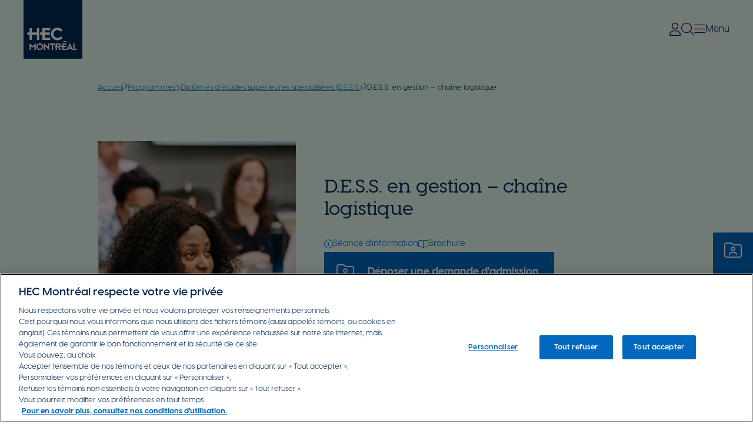

--- FILE ---
content_type: text/html; charset=UTF-8
request_url: https://www.hec.ca/programmes/dess/dess-gestion-chaine-logistique
body_size: 27808
content:
<!DOCTYPE html>
<html lang="fr" dir="ltr" prefix="og: https://ogp.me/ns#">
  <head>
    <meta charset="utf-8" />
<meta name="description" content="Développez une vision globale du processus logistique, maîtrisez les meilleures pratiques de gestion des opérations et relevez les défis de la mondialisation." />
<link rel="canonical" href="https://www.hec.ca/programmes/dess/dess-gestion-chaine-logistique" />
<meta property="og:site_name" content="HEC Montréal" />
<meta property="og:type" content="website" />
<meta property="og:url" content="https://www.hec.ca/programmes/dess/dess-gestion-chaine-logistique" />
<meta property="og:title" content="D.E.S.S. en gestion – chaîne logistique" />
<meta property="og:description" content="Développez une vision globale du processus logistique, maîtrisez les meilleures pratiques de gestion des opérations et relevez les défis de la mondialisation." />
<meta property="og:image" content="https://www.hec.ca/sites/default/files/2025-11/open-graph-par-defaut.jpg" />
<meta property="og:updated_time" content="mer 07/01/2026 - 14:36" />
<meta property="fb:pages" content="18151900178" />
<meta property="fb:app_id" content="427346897597499" />
<link rel="icon" type="image/png" href="/sites/default/files/favicons/favicon-96x96.png" sizes="96x96"/>
<link rel="icon" type="image/svg+xml" href="/sites/default/files/favicons/favicon.svg"/>
<link rel="shortcut icon" href="/sites/default/files/favicons/favicon.ico"/>
<link rel="apple-touch-icon" href="/sites/default/files/favicons/apple-touch-icon.png"/>
<link rel="manifest" href="/sites/default/files/favicons/site.webmanifest"/>
<meta name="apple-mobile-web-app-title" content="HEC Montr&#xE9;al"/>
<meta name="favicon-generator" content="Drupal responsive_favicons + realfavicongenerator.net" />
<meta name="Generator" content="Drupal 10 (https://www.drupal.org)" />
<meta name="MobileOptimized" content="width" />
<meta name="HandheldFriendly" content="true" />
<meta name="viewport" content="width=device-width, initial-scale=1.0" />
<script type="application/ld+json">{
    "@context": "https://schema.org",
    "@type": "BreadcrumbList",
    "itemListElement": [
        {
            "@type": "ListItem",
            "position": 1,
            "name": "Accueil",
            "item": "https://www.hec.ca/"
        },
        {
            "@type": "ListItem",
            "position": 2,
            "name": "Programmes",
            "item": "https://www.hec.ca/programmes"
        },
        {
            "@type": "ListItem",
            "position": 3,
            "name": "Diplômes d\u0027études supérieures spécialisées (D.E.S.S.)",
            "item": "https://www.hec.ca/programmes/dess"
        },
        {
            "@type": "ListItem",
            "position": 4,
            "name": "D.E.S.S. en gestion – chaîne logistique"
        }
    ]
}</script>
<link rel="alternate" hreflang="fr" href="https://www.hec.ca/programmes/dess/dess-gestion-chaine-logistique" />
<script>window.a2a_config=window.a2a_config||{};a2a_config.callbacks=[];a2a_config.overlays=[];a2a_config.templates={};</script>

    <title>D.E.S.S. en gestion – chaîne logistique | HEC Montréal</title>
    <link rel="stylesheet" media="all" href="/sites/default/files/css/css_m99rBXDJMegdPd8WBq0Gsn4nwPIsoUTPNlXAUhQHt-8.css?delta=0&amp;language=fr&amp;theme=hec&amp;include=[base64]" />
<link rel="stylesheet" media="all" href="/sites/default/files/css/css_6Tj98nE8KtpMO0h8csRivVhmqBH6q__WV9EEfppFi2Y.css?delta=1&amp;language=fr&amp;theme=hec&amp;include=[base64]" />

    <script type="application/json" data-drupal-selector="drupal-settings-json">{"path":{"baseUrl":"\/","pathPrefix":"","currentPath":"node\/7806","currentPathIsAdmin":false,"isFront":false,"currentLanguage":"fr"},"pluralDelimiter":"\u0003","suppressDeprecationErrors":true,"gtag":{"tagId":"","consentMode":false,"otherIds":[],"events":[],"additionalConfigInfo":[]},"ajaxPageState":{"libraries":"[base64]","theme":"hec","theme_token":null},"ajaxTrustedUrl":{"form_action_p_pvdeGsVG5zNF_XLGPTvYSKCf43t8qZYSwcfZl2uzM":true},"gtm":{"tagId":null,"settings":{"data_layer":"dataLayer","include_classes":false,"allowlist_classes":"","blocklist_classes":"","include_environment":false,"environment_id":"","environment_token":""},"tagIds":["GTM-NHPH76"]},"data":{"extlink":{"extTarget":false,"extTargetAppendNewWindowDisplay":true,"extTargetAppendNewWindowLabel":"(opens in a new window)","extTargetNoOverride":false,"extNofollow":true,"extTitleNoOverride":true,"extNoreferrer":true,"extFollowNoOverride":true,"extClass":"ext","extLabel":"","extImgClass":false,"extSubdomains":true,"extExclude":"(?:[a-z0-9-]+\\.)*hec\\.ca","extInclude":"","extCssExclude":".event-simple-child-banner-link, .location-link, .news-no-ext, a:has(.fa-brands)","extCssInclude":"","extCssExplicit":"","extAlert":false,"extAlertText":"Ce lien vous dirige vers un site externe. Nous ne sommes pas responsables de son contenu.","extHideIcons":true,"mailtoClass":"mailto","telClass":"tel","mailtoLabel":"(link sends email)","telLabel":"(link is a phone number)","extUseFontAwesome":true,"extIconPlacement":"append","extPreventOrphan":false,"extFaLinkClasses":"fa-light fa-arrow-up-right-from-square","extFaMailtoClasses":"fa-light fa-envelope","extAdditionalLinkClasses":"","extAdditionalMailtoClasses":"","extAdditionalTelClasses":"","extFaTelClasses":"fa-light fa-phone","allowedDomains":["hecmtl.sharepoint.com","outlook.office.com","hecmontreal.atlassian.net","futur.hec.ca","www.hec.ca","enligne.hec.ca","aide.hec.ca"],"extExcludeNoreferrer":""}},"user":{"uid":0,"permissionsHash":"23b3682004d9d13b49531d4a84e1562cfab3e4735ffc0018d4ef638283573b2a"}}</script>
<script src="/sites/default/files/js/js_H4gtR91coNwMdrNaqIMtNgwk46Ml8_WeOE5gLG5b1MQ.js?scope=header&amp;delta=0&amp;language=fr&amp;theme=hec&amp;include=[base64]"></script>
<script src="/modules/contrib/google_tag/js/gtag.js?t8xbs2"></script>
<script src="/modules/contrib/google_tag/js/gtm.js?t8xbs2"></script>

  </head>
  <body class="header-bg header-bg--green path-node page-node-type-programme">
        <a href="#main-content" class="visually-hidden focusable skip-link">
      Aller au contenu principal
    </a>
    <noscript><iframe src="https://www.googletagmanager.com/ns.html?id=GTM-NHPH76"
                  height="0" width="0" style="display:none;visibility:hidden"></iframe></noscript>

      <div class="dialog-off-canvas-main-canvas" data-off-canvas-main-canvas>
    <div class="layout-container">
  









<header  data-component-id="hec:header" class="hec-header fixed w-full z-[100] bg-white" id="header">
      <div class="pl-0 pr-5.5 md:px-5.5 lg:px-10 flex items-center justify-between">
      
<div class="hec-header-branding-wrapper [z-index:3]">
  
<div id="block-hec-branding" class="block block-system block-system-branding-block">
  
    

  
  
                <a href="/" rel="home" class="site-logo block" title="HEC Montréal" >
      <img class="w-12 h-12 lg:h-[100px] lg:w-[100px] transition-all duration-300 delay-150" src="/themes/custom/hec/logo.svg" alt="Accueil" />
    </a>
    
  </div>

</div>
      <div class="transition-all duration-300">
        <div class="flex justify-between items-center gap-1 lg:gap-4 py-2.5 duration-300">
            <div class="region region-header-secondary flex gap-2 lg:gap-4 items-center [z-index:3]">
    <nav role="navigation" aria-labelledby="block-hec-monhec-menu" id="block-hec-monhec" class="block block-menu navigation menu--mon-hec">
            
  <h2 class="visually-hidden" id="block-hec-monhec-menu">Mon HEC</h2>
  

        






<div  id="block-hec-monhec" class="block block-menu navigation menu--mon-hec hec-user-menu relative flex h-[26px] items-center" data-component-id="hec:user_menu">
  <button type="button" class="user-toggle relative gap-2 w-[1.375rem] text-base lg:text-[1.375rem] transition-colors duration-300 text-navy hover:text-blue-300 leading-[0] h-[22px] lg:h-[26px]">
    <i class="fa-light fa-user"></i>
    <span class="sr-only">Expand/Collapse user menu</span>
  </button>
  <div class="user-menu absolute shadow-lg bg-cool-gray-110 rounded-[4px] top-[40px] transition-all duration-300 translate-x-[-146px] lg:translate-x-[-108px] w-60 opacity-0">
    <div class="w-0 h-0 border-l border-l-8 border-l-transparent border-r border-r-8 border-r-transparent border-b-8 border-b-cool-gray-100 absolute top-[-8px] right-[76px] lg:right-[112px]"></div>
    

        
          <ul class="menu !m-0 list-none accordion" data-multi-expanded="false">
                          <li class="menu-item !m-0 !p-0 menu-item--expanded">
                                                                                                                                                <button
                  type="button"
                  aria-expanded="true"
                  class="menu-button accordion--item-button flex w-full items-center justify-between"
                  aria-controls="user-menu-1"
                  id="user-menu-button-1">
                  Ressources utiles
                  <i class="fa-light fa-chevron-down"></i>
                </button>
                <div
                  id="user-menu-1"
                  role="region"
                  aria-labelledby="user-menu-button-1"
                  class="menu-panel accordion--item-panel overflow-hidden transition-all duration-100 ">
                  <div class="pb-4">        
          <ul class="menu !m-0 list-none">
                          <li class="menu-item !m-0 !p-0">
                                                <a href="https://www.hec.ca/etudiants/index.html" title="Communauté étudiante">Communauté étudiante</a>
                                        </li>
                      <li class="menu-item !m-0 !p-0">
                                                <a href="https://hecmtl.sharepoint.com/sites/intranet" title="Personnel">Personnel</a>
                                        </li>
                      <li class="menu-item !m-0 !p-0">
                                                <a href="https://hecmtl.sharepoint.com/sites/enseignement-recherche" title="Corps enseignant">Corps enseignant</a>
                                        </li>
                      <li class="menu-item !m-0 !p-0">
                                                <a href="https://www.hec.ca/diplomes-fondation/index.html" title="Diplômé(e)s">Diplômé(e)s</a>
                                        </li>
                      <li class="menu-item !m-0 !p-0">
                                                <a href="https://www.hec.ca/entreprises/index.html" title="Entreprises">Entreprises</a>
                                        </li>
                      <li class="menu-item !m-0 !p-0">
                                                <a href="https://www.hec.ca/retraites/index.html" title="Retraité(e)s">Retraité(e)s</a>
                                        </li>
          </ul>
  </div>
                </div>
                                                      </li>
                      <li class="menu-item !m-0 !p-0 menu-item--expanded">
                                                                                                                                                <button
                  type="button"
                  aria-expanded="false"
                  class="menu-button accordion--item-button flex w-full items-center justify-between"
                  aria-controls="user-menu-2"
                  id="user-menu-button-2">
                  Outils populaires
                  <i class="fa-light fa-chevron-down"></i>
                </button>
                <div
                  id="user-menu-2"
                  role="region"
                  aria-labelledby="user-menu-button-2"
                  class="menu-panel accordion--item-panel overflow-hidden transition-all duration-100 h-0">
                  <div class="pb-4">        
          <ul class="menu !m-0 list-none">
                          <li class="menu-item !m-0 !p-0">
                                                <a href="https://enligne.hec.ca/psp/GAPET/HEL/PSFT_CS_HEL/?cmd=login&amp;languageCd=CFR" title="HEC en ligne">HEC en ligne</a>
                                        </li>
                      <li class="menu-item !m-0 !p-0">
                                                <a href="https://outlook.office.com/owa/hec.ca" title="Courriel et agenda web">Courriel et agenda web</a>
                                        </li>
                      <li class="menu-item !m-0 !p-0">
                                                <a href="https://www.hec.ca/biblio/index.html" title="Bibliothèque">Bibliothèque</a>
                                        </li>
                      <li class="menu-item !m-0 !p-0">
                                                <a href="https://hecmontreal.atlassian.net/wiki/spaces/DTIKB/overview" title="Services TI">Services TI</a>
                                        </li>
                      <li class="menu-item !m-0 !p-0">
                                                <a href="https://www.hec.ca/cours/index.html" title="Portail des cours">Portail des cours</a>
                                        </li>
                      <li class="menu-item !m-0 !p-0">
                                                <a href="https://zonecours2.hec.ca/" title="ZoneCours">ZoneCours</a>
                                        </li>
                      <li class="menu-item !m-0 !p-0">
                                                <a href="https://aide.hec.ca/s/?language=fr" title="Zone Info en ligne">Zone Info en ligne</a>
                                        </li>
                      <li class="menu-item !m-0 !p-0">
                                                <a href="https://zonerecherche.hec.ca/" title="ZoneRecherche">ZoneRecherche</a>
                                        </li>
                      <li class="menu-item !m-0 !p-0">
                                                <a href="https://www.hec.ca/nous_joindre/repertoire-du-personnel/index.html" title="Répertoire du personnel">Répertoire du personnel</a>
                                        </li>
          </ul>
  </div>
                </div>
                                                      </li>
          </ul>
  

  </div>
</div>
  </nav>

<div class="language-switcher-language-url block block-language block-language-blocklanguage-interface" id="block-hec-selecteurdelangue" role="navigation">
  
    

  
  
                


      
  </div>


<div class="SearchForm block block-search relative hide" data-drupal-selector="simple-gse-search-form" id="block-hec-simplegsesearchblock" role="search">
  
  

    <button type="button" class="search-block-toggle flex items-center relative gap-2 w-[1.375rem] text-base lg:text-[1.375rem] text-navy transition-colors duration-300 hover:text-blue-300 leading-none" aria-expanded="false">
      <i class="fa-light fa-magnifying-glass"></i>
      <span class="sr-only">Toggle search form</span>
    </button>
    <div class="search-form opacity-0">
      <div class="search-arrow w-0 h-0 border-l border-l-8 border-l-transparent border-r border-r-8 border-r-transparent border-b-8 border-b-cool-gray-100 absolute top-[-8px] right-[38px] lg:right-[84px]"></div>
        <form action="/programmes/dess/dess-gestion-chaine-logistique" method="post" id="simple-gse-search-form" accept-charset="UTF-8">
  <div class="form-item"><input placeholder="Rechercher" class="SearchForm-input form-text" data-drupal-selector="edit-s" type="text" id="edit-s" name="s" value="" maxlength="128" />
</div><div class="form-actions"><input class="SearchForm-submit button js-form-submit form-submit" data-drupal-selector="edit-submit" type="submit" id="edit-submit" name="op" value="go" />
</div><input autocomplete="off" data-drupal-selector="form-ayewozc-tdjbmyf7rh025ch4sk1omtbxjob1k0pf-zq" type="hidden" name="form_build_id" value="form-AyEwOzC_TDjbmyF7RH025cH4Sk1omTBxjoB1k0pF-zQ" />
<input data-drupal-selector="edit-simple-gse-search-form" type="hidden" name="form_id" value="simple_gse_search_form" />

</form>

    </div>

</div>

  </div>
          




  <div class="region region-header-menu flex items-center hec-main-menu">
    <button type="button" class="menu-toggle flex items-center relative gap-2 text-navy transition-colors duration-300 hover:text-blue-300 leading-none [z-index:3]">
      <i class="fa-light fa-bars text-[21px] lg:text-[22px]"></i>
      <span class="sr-only lg:!not-sr-only menu-text">Menu</span>
      <span class="sr-only hidden close-menu-text">Close menu</span>
    </button>
    <div class="white-bg z-[2] hidden fixed top-0 left-0 bg-white w-full h-12 lg:h-[6.25rem]"></div>
    <div class="menu-overlay hide overflow-y-auto overscroll-contain fixed w-screen inset-0 z-[1] bg-white h-screen supports-[height:100dvh]:h-[100dvh]">
      <div class="main-menu-content flex flex-col lg:flex-row justify-between container pt-[5.5rem] lg:pt-52 pb-12 !px-12 lg:!px-[5rem]">
        <div class="left">
          <nav role="navigation" aria-labelledby="block-hec-navigationprincipale-menu" id="block-hec-navigationprincipale" class="block block-menu navigation menu--main">
            
  <h2 class="visually-hidden" id="block-hec-navigationprincipale-menu">Menu</h2>
  

        

            
        
    <ul class="!m-0 menu list-none flex flex-col menu-level--0">
                            <li class="menu-item menu-item--first-level">
                                          
          <a href="/pourquoi-choisir-hec-montreal" title="Pourquoi choisir HEC Montréal?" class="first-level-link text-left justify-start items-start w-fit anim-b-border after:h-[2px] after:bg-blue-300 relative hover:text-blue-300 text-titre-h5-m lg:text-titre-h3-d text-navy font-semibold no-underline" data-drupal-link-system-path="node/8411">Pourquoi choisir HEC Montréal?</a>
                  </li>
                      <li class="menu-item menu-item--expanded list-none list-image-none flex flex-col gap-2 menu-item--first-level">
                                          
          <button title="Programmes" class="first-level-link text-left justify-start items-start w-fit anim-b-border after:h-[2px] after:bg-blue-300 relative hover:text-blue-300 text-titre-h5-m lg:text-titre-h3-d text-navy font-semibold no-underline" type="button">Programmes</button>
                                              
        
    <ul class="!m-0 menu list-none flex flex-col menu-level--1">
              <li>
          <button type="button" class="back-button anim-b-border text-base font-medium text-blue-500 hover:text-blue-700 text-base flex items-center gap-2">
            <i class="fa-light fa-arrow-left text-navy"></i>
            <span class="text-blue-300">Retour</span>
          </button>
        </li>
                            <li class="menu-item menu-item--expanded list-none list-image-none flex flex-col gap-2">
                                          
          <span title="Programmes de 1er cycle" class="second-level-link text-left justify-start items-start w-fit text-base lg:text-titre-h5-m text-navy font-semibold no-underline">Programmes de 1<sup>er</sup> cycle</span>
                                              
        
    <ul class="!m-0 menu list-none flex flex-col menu-level--2">
                            <li class="menu-item">
                                          
          <a href="/programmes/baccalaureat" title="Baccalauréat en administration des affaires (B.A.A.)" class="child-link text-left justify-start items-start w-fit anim-b-border after:bg-blue-300 relative hover:text-blue-300 text-button lg:text-titre-h6 text-blue-300 no-underline" data-drupal-link-system-path="node/7861">Baccalauréat en administration des affaires (B.A.A.)</a>
                  </li>
                      <li class="menu-item">
                                          
          <a href="/programmes/certificats" title="Certificats" class="child-link text-left justify-start items-start w-fit anim-b-border after:bg-blue-300 relative hover:text-blue-300 text-button lg:text-titre-h6 text-blue-300 no-underline" data-drupal-link-system-path="node/7866">Certificats</a>
                  </li>
                      <li class="menu-item">
                                          
          <a href="/programmes/microprogrammes-1er-cycle" title="Microprogrammes de 1er cycle" class="child-link text-left justify-start items-start w-fit anim-b-border after:bg-blue-300 relative hover:text-blue-300 text-button lg:text-titre-h6 text-blue-300 no-underline" data-drupal-link-system-path="node/7876">Microprogrammes de 1<sup>er</sup> cycle</a>
                  </li>
          </ul>
  
                  </li>
                      <li class="menu-item menu-item--expanded list-none list-image-none flex flex-col gap-2">
                                          
          <span title="Programmes de 2e et 3e cycle" class="second-level-link text-left justify-start items-start w-fit text-base lg:text-titre-h5-m text-navy font-semibold no-underline">Programmes de 2<sup>e</sup> et 3<sup>e</sup> cycles</span>
                                              
        
    <ul class="!m-0 menu list-none flex flex-col menu-level--2">
                            <li class="menu-item">
                                          
          <a href="/programmes/dess" title="Diplômes d’études supérieures spécialisées (D.E.S.S.)" class="child-link text-left justify-start items-start w-fit anim-b-border after:bg-blue-300 relative hover:text-blue-300 text-button lg:text-titre-h6 text-blue-300 no-underline" data-drupal-link-system-path="node/7871">Diplômes d’études supérieures spécialisées (D.E.S.S.)</a>
                  </li>
                      <li class="menu-item">
                                          
          <a href="/programmes/maitrises" title="Maîtrises" class="child-link text-left justify-start items-start w-fit anim-b-border after:bg-blue-300 relative hover:text-blue-300 text-button lg:text-titre-h6 text-blue-300 no-underline" data-drupal-link-system-path="node/8056">Maîtrises</a>
                  </li>
                      <li class="menu-item">
                                          
          <a href="/programmes/mba" title="MBA" class="child-link text-left justify-start items-start w-fit anim-b-border after:bg-blue-300 relative hover:text-blue-300 text-button lg:text-titre-h6 text-blue-300 no-underline" data-drupal-link-system-path="node/7846">MBA</a>
                  </li>
                      <li class="menu-item">
                                          
          <a href="https://www.embamcgillhec.ca/en/" title="Executive MBA" class="child-link text-left justify-start items-start w-fit anim-b-border after:bg-blue-300 relative hover:text-blue-300 text-button lg:text-titre-h6 text-blue-300 no-underline"><em>Executive</em> MBA</a>
                  </li>
                      <li class="menu-item">
                                          
          <a href="/programmes/phd" class="child-link text-left justify-start items-start w-fit anim-b-border after:bg-blue-300 relative hover:text-blue-300 text-button lg:text-titre-h6 text-blue-300 no-underline" data-drupal-link-system-path="node/8226">Doctorat (Ph. D.)</a>
                  </li>
                      <li class="menu-item">
                                          
          <a href="/programmes/microprogrammes-2e-cycle" title="Microprogrammes de 2e cycle" class="child-link text-left justify-start items-start w-fit anim-b-border after:bg-blue-300 relative hover:text-blue-300 text-button lg:text-titre-h6 text-blue-300 no-underline" data-drupal-link-system-path="node/7931">Microprogrammes de 2<sup>e</sup> cycle</a>
                  </li>
                      <li class="menu-item">
                                          
          <a href="/programmes/microprogrammes-3e-cycle" class="child-link text-left justify-start items-start w-fit anim-b-border after:bg-blue-300 relative hover:text-blue-300 text-button lg:text-titre-h6 text-blue-300 no-underline" data-drupal-link-system-path="node/8381">Microprogrammes de 3<sup>e</sup> cycle</a>
                  </li>
          </ul>
  
                  </li>
          </ul>
  
                  </li>
                      <li class="menu-item menu-item--first-level">
                                          
          <a href="/formation-continue/programmes-etudes" title="Formation continue" class="first-level-link text-left justify-start items-start w-fit anim-b-border after:h-[2px] after:bg-blue-300 relative hover:text-blue-300 text-titre-h5-m lg:text-titre-h3-d text-navy font-semibold no-underline" data-drupal-link-system-path="node/17061">Formation continue</a>
                  </li>
                      <li class="menu-item menu-item--first-level">
                                          
          <a href="https://www.hec.ca/recherche/index.html" title="Recherche" class="first-level-link text-left justify-start items-start w-fit anim-b-border after:h-[2px] after:bg-blue-300 relative hover:text-blue-300 text-titre-h5-m lg:text-titre-h3-d text-navy font-semibold no-underline">Recherche</a>
                  </li>
                      <li class="menu-item menu-item--first-level">
                                          
          <a href="https://www.hec.ca/international/index.html" title="International" class="first-level-link text-left justify-start items-start w-fit anim-b-border after:h-[2px] after:bg-blue-300 relative hover:text-blue-300 text-titre-h5-m lg:text-titre-h3-d text-navy font-semibold no-underline">International</a>
                  </li>
                      <li class="menu-item menu-item--first-level">
                                          
          <a href="https://ecole-dirigeants.hec.ca/" title="École des dirigeant(e)s" class="first-level-link text-left justify-start items-start w-fit anim-b-border after:h-[2px] after:bg-blue-300 relative hover:text-blue-300 text-titre-h5-m lg:text-titre-h3-d text-navy font-semibold no-underline">École des dirigeant(e)s</a>
                  </li>
                      <li class="menu-item menu-item--first-level">
                                          
          <a href="https://www.hec.ca/profs/index.html" title="Corps professoral" class="first-level-link text-left justify-start items-start w-fit anim-b-border after:h-[2px] after:bg-blue-300 relative hover:text-blue-300 text-titre-h5-m lg:text-titre-h3-d text-navy font-semibold no-underline">Corps professoral</a>
                  </li>
          </ul>
  


  </nav>

        </div>
        <div class="right mt-10 lg:mt-0 flex flex-col gap-4 lg:gap-6">
          



  <a href="/programmes/seances-information-sur-programmes-etudes" class="hec-quicklink bg-blue-300 flex flex-row items-center group lg:items-start lg:flex-col gap-2.5 p-7 transition-colors duration-300 text-white no-underline hover:bg-navy w-full lg:w-80">
          <div class="icon-size-24-28 text-white duration-300 group-hover:text-blue-200 w-fit">
  <div class="field field--name-field-media-icon field--type-entity-reference field--label-hidden field__items">
        <div class="field__item"><article class="media media--type-icon-fontawesome media--view-mode-default [&amp;_.fontawesome-icon]:icon-container">
  
      <div class="fontawesome-icons">
      <div class="fontawesome-icon">
  <i class="fal fa-circle-info" data-fa-transform="" data-fa-mask="" style=""></i>
</div>

  </div>

  </article>
</div>
  </div></div>
        <div class="text-surtitre lg:text-[1.188rem] font-medium text-white lg:max-w-40 duration-300 group-hover:text-blue-200">Assister à une séance d&#039;information</div>
  </a>





  <a href="/programmes" class="hec-quicklink bg-blue-300 flex flex-row items-center group lg:items-start lg:flex-col gap-2.5 p-7 transition-colors duration-300 text-white no-underline hover:bg-navy w-full lg:w-80">
          <div class="icon-size-24-28 text-white duration-300 group-hover:text-blue-200 w-fit">
  <div class="field field--name-field-media-icon field--type-entity-reference field--label-hidden field__items">
        <div class="field__item"><article class="media media--type-icon-fontawesome media--view-mode-default [&amp;_.fontawesome-icon]:icon-container">
  
      <div class="fontawesome-icons">
      <div class="fontawesome-icon">
  <i class="fal fa-book-open-reader" data-fa-transform="" data-fa-mask="" style=""></i>
</div>

  </div>

  </article>
</div>
  </div></div>
        <div class="text-surtitre lg:text-[1.188rem] font-medium text-white lg:max-w-40 duration-300 group-hover:text-blue-200">Découvrir nos programmes</div>
  </a>





  <a href="https://www.hec.ca/diplomes-fondation/je-donne/don-en-ligne" class="hec-quicklink bg-blue-300 flex flex-row items-center group lg:items-start lg:flex-col gap-2.5 p-7 transition-colors duration-300 text-white no-underline hover:bg-navy w-full lg:w-80">
          <div class="icon-size-24-28 text-white duration-300 group-hover:text-blue-200 w-fit">
  <div class="field field--name-field-media-icon field--type-entity-reference field--label-hidden field__items">
        <div class="field__item"><article class="media media--type-icon-fontawesome media--view-mode-default [&amp;_.fontawesome-icon]:icon-container">
  
      <div class="fontawesome-icons">
      <div class="fontawesome-icon">
  <i class="fal fa-hand-holding-heart" data-fa-transform="" data-fa-mask="" style=""></i>
</div>

  </div>

  </article>
</div>
  </div></div>
        <div class="text-surtitre lg:text-[1.188rem] font-medium text-white lg:max-w-40 duration-300 group-hover:text-blue-200">Faire un don</div>
  </a>


        </div>
      </div>
      <div class="menu-footer w-full bg-blue-100 py-11 lg:py-8 mt-auto">
        <div class="container flex flex-col lg:flex-row flex-wrap items-center gap-4 justify-center lg:justify-between">
          <div class="left">
            

<div class="field field--name-field-footer-links field--type-link flex gap-6 lg:gap-9">
      <a class="no-underline text-button lg:text-banniere font-semibold relative text-blue-300 transition-colors duration-300 hover:text-navy" href="https://www.hec.ca/a-propos/index.html">À propos</a>
      <a class="no-underline text-button lg:text-banniere font-semibold relative text-blue-300 transition-colors duration-300 hover:text-navy" href="https://www.hec.ca/salle_de_presse/index.html">Salle de presse</a>
      <a class="no-underline text-button lg:text-banniere font-semibold relative text-blue-300 transition-colors duration-300 hover:text-navy" href="https://www.hec.ca/emplois-jobopenings/index.html">Emplois</a>
  </div>

          </div>
          <div class="contact-us--wrapper right flex items-center [&amp;_.fa-brands]:text-base [&amp;_.field--name-field-social-media-links]:gap-4">
            
<div class="field field--name-field-contact-us-link field--type-link field--label-hidden">
          <a href="/nous-joindre" class="button-secondary" target="_blank" rel="noopener">
      Nous joindre
    </a>
  </div>

            
<div class="field field--name-field-social-media-links field--type-link field--label-hidden flex gap-6 [&amp;_a]:inline-flex w-fit mx-auto md:m-0">
          <a href="https://www.instagram.com/hecmontreal" class="social-link no-underline transition-colors duration-300 hover:text-blue-200" target="_blank" rel="noopener">
              <i class="fa-brands fa-instagram text-2xl"></i>
        <span class="sr-only">Instagram</span>
          </a>
          <a href="https://www.linkedin.com/school/hecmontreal/" class="social-link no-underline transition-colors duration-300 hover:text-blue-200" target="_blank" rel="noopener">
              <i class="fa-brands fa-linkedin-in text-2xl"></i>
        <span class="sr-only">Linkedin</span>
          </a>
          <a href="https://www.facebook.com/HECMontreal" class="social-link no-underline transition-colors duration-300 hover:text-blue-200" target="_blank" rel="noopener">
              <i class="fa-brands fa-facebook text-2xl"></i>
        <span class="sr-only">Facebook</span>
          </a>
          <a href="https://www.youtube.com/user/hecmontreal" class="social-link no-underline transition-colors duration-300 hover:text-blue-200" target="_blank" rel="noopener">
              <i class="fa-brands fa-youtube text-2xl"></i>
        <span class="sr-only">Youtube</span>
          </a>
          <a href="https://x.com/HEC_Montreal" class="social-link no-underline transition-colors duration-300 hover:text-blue-200" target="_blank" rel="noopener">
              <i class="fa-brands fa-x-twitter text-2xl"></i>
        <span class="sr-only">X/Twitter</span>
          </a>
          <a href="https://bsky.app/profile/hec.ca" class="social-link no-underline transition-colors duration-300 hover:text-blue-200" target="_blank" rel="noopener">
              <i class="fa-brands fa-bluesky text-2xl"></i>
        <span class="sr-only">Instagram</span>
          </a>
  </div>

          </div>
        </div>
      </div>
    </div>
  </div>
        </div>
      </div>
    </div>
  </header>

    <div class="region region-breadcrumb">
    
<div id="block-hec-filsdariane" class="block block-system block-system-breadcrumb-block">
  
    

  
  
                    <nav class="hec-breadcrumb" role="navigation" aria-labelledby="system-breadcrumb">
    <div class="container">
      <h2 id="system-breadcrumb" class="visually-hidden">Fil d'Ariane</h2>

      
      <ol class="flex gap-2 px-0 overflow-hidden hide-add-ellipsis">
        
                  
          <li class="inline-block relative truncate last:break-words last:whitespace-normal legende-text max-w-32 md:max-w-none w-fit shrink-0">
                          <a href="/" class="legende-text">Accueil</a>
                      </li>

                                <i class="fa-light fa-chevron-right legende-text content-center" aria-hidden="true"></i>
                            
          <li class="inline-block relative truncate last:break-words last:whitespace-normal legende-text max-w-32 md:max-w-none w-fit shrink-0">
                          <a href="/programmes" class="legende-text">Programmes</a>
                      </li>

                                <i class="fa-light fa-chevron-right legende-text content-center" aria-hidden="true"></i>
                            
          <li class="inline-block relative truncate last:break-words last:whitespace-normal legende-text max-w-32 md:max-w-none w-fit shrink-0">
                          <a href="/programmes/dess" class="legende-text">Diplômes d'études supérieures spécialisées (D.E.S.S.)</a>
                      </li>

                                <i class="fa-light fa-chevron-right legende-text content-center" aria-hidden="true"></i>
                            
          <li class="inline-block relative truncate last:break-words last:whitespace-normal legende-text shrink-1">
                          <div class="inline break-words">
                D.E.S.S. en gestion – chaîne logistique
              </div>
                      </li>

                            
                      </ol>
    </div>
  </nav>

      
  </div>

  </div>


  

  

  <main role="main">
    <a id="main-content" tabindex="-1"></a>
    <div class="layout-content">
        <div class="region region-content">
    
<article class="node node--type-programme node--view-mode-full page--green has-description">

  
    

  
  <div class="node__content">
    
              
    
    
    





  <div class="hec-hero-banner-program">
    <div class="container">
      <section  data-component-id="hec:hero_banner_program" class="hec-hero-banner-program--with-image grid grid-cols-1 lg:grid-cols-layout-1-2 lg:gap-12">
                      <div class="hec-hero-banner-program__image-block">
              <div class="hec-hero-banner-program__image-wrap h-full bg-neutral relative">
                <article class="media media--type-image media--view-mode-program-hero">
  
      







<div  class="hec-image" data-component-id="hec:image">
  <div class="hec-image--wrapper relative overflow-hidden w-fit h-fit  ">
          
  <div class="field field--name-field-media-image field--type-image field--label-visually_hidden field__items">
    <div class="field__label visually-hidden">Image</div>
        <div class="field__item">    <picture>
                  <source srcset="/sites/default/files/styles/hero_program_xl_1x_493x740/public/2025-11/banniere-2ecycle-generique02-programmes.jpg.webp?h=64fdcbb4&amp;itok=9Fi5nvNL 1x, /sites/default/files/styles/hero_program_xl_2x_968x1480/public/2025-11/banniere-2ecycle-generique02-programmes.jpg.webp?h=64fdcbb4&amp;itok=InAFE7L- 2x" media="all and (min-width: 1440px)" type="image/webp" width="493" height="740"/>
              <source srcset="/sites/default/files/styles/hero_program_lg_1x_368x552/public/2025-11/banniere-2ecycle-generique02-programmes.jpg?h=64fdcbb4&amp;itok=ky1nTg7A 1x, /sites/default/files/styles/hero_program_lg_2x_736x_1104/public/2025-11/banniere-2ecycle-generique02-programmes.jpg?h=64fdcbb4&amp;itok=bfs_iMv1 2x" media="all and (min-width: 992px)" type="image/jpeg" width="368" height="552"/>
              <source srcset="/sites/default/files/styles/hero_program_md_1x_992x1322/public/2025-11/banniere-2ecycle-generique02-programmes.jpg?h=64fdcbb4&amp;itok=W5loPdfP 1x, /sites/default/files/styles/hero_program_md_2x_1984x2645/public/2025-11/banniere-2ecycle-generique02-programmes.jpg?h=64fdcbb4&amp;itok=l21p4EIn 2x" media="all and (min-width: 768px)" type="image/jpeg" width="992" height="1322"/>
              <source srcset="/sites/default/files/styles/hero_program_sm_1x_768x1024/public/2025-11/banniere-2ecycle-generique02-programmes.jpg?h=64fdcbb4&amp;itok=RufIoGGb 1x, /sites/default/files/styles/hero_program_sm_2x_1536x2048/public/2025-11/banniere-2ecycle-generique02-programmes.jpg?h=64fdcbb4&amp;itok=LptnRKrM 2x" media="all and (min-width: 576px)" type="image/jpeg" width="768" height="1024"/>
              <source srcset="/sites/default/files/styles/hero_program_xs_1x_576x768/public/2025-11/banniere-2ecycle-generique02-programmes.jpg?h=64fdcbb4&amp;itok=g_gUmDwZ 1x, /sites/default/files/styles/hero_program_xs_2x_1152x1536/public/2025-11/banniere-2ecycle-generique02-programmes.jpg?h=64fdcbb4&amp;itok=xEkYcgd8 2x" media="(min-width: 0px)" type="image/jpeg" width="576" height="768"/>
                  <img loading="lazy" width="736" height="1104" src="/sites/default/files/styles/hero_program_lg_2x_736x_1104/public/2025-11/banniere-2ecycle-generique02-programmes.jpg?h=64fdcbb4&amp;itok=bfs_iMv1" alt="" />

  </picture>

</div>
  </div>
    
    <div class="image-overlay absolute w-full h-full top-0 left-0 opacity-60 bg-gradient-to-t from-black to-60% invisible"></div>

      </div>

  </div>

  </article>

              </div>
            </div>
          
          <div class="hec-hero-banner-program__text-block grow">
                          <div class="hec-hero-banner-program__supertitle surtitre mt-0 lg:block">
                
              </div>
            
                          <h1 class="hec-hero-banner-program__title mt-2 lg:text-display-xs-d max-w-[34.25rem]">
                D.E.S.S. en gestion &#x2013; cha&#xEE;ne logistique
              </h1>
            
            <div class="hec-hero-banner-program__links mt-8 hidden lg:flex flex-col gap-12">
                              <ul class="flex flex-col gap-6 list-none m-0 mt-6 md:mt-10 first:mt-0 p-0 md:flex-row md:items-center">
                                      <li class="block m-0 p-0">
                                            





  
            <a  class="inline-flex gap-2 items-center w-fit no-underline group  max-md:w-full text-surtitre" href="/programmes/seances-information?program=2201">
                  <i class="transition-[padding] duration-300 ease-out fa-light fa-circle-info"></i>
        
        <span class="link_text group-hover:underline">Séance d'information</span>

        
              </a>
      
                    </li>
                  
                  <li class="block m-0">
                                        





  
            <a  class="inline-flex gap-2 items-center w-fit no-underline group  max-md:w-full text-surtitre" href="https://futur.hec.ca/telecharger-brochure-des">
                  <i class="transition-[padding] duration-300 ease-out fa-light fa-book-open"></i>
        
        <span class="link_text group-hover:underline">Brochure</span>

        
              </a>
      
                  </li>
                </ul>
              
              <div class="hec-hero-banner-program__button">
                



  


            <a  href="/programmes/dess/demande-admission" class="btn button-primary outline-blue-200 button-lg button-icon-left">
                    <i class="scale-125 fa-light fa-folder-user"></i>

        
        Déposer une demande d'admission

        
              </a>
        
              </div>
            </div>
          </div>
      </section>
    </div>
  </div>


          <div class="hec-hero-description pb-12 lg:pb-16 pt-12 lg:pt-0 lg:-mt-12">
        <div class="container">
          <div class="grid grid-cols-1 lg:grid-cols-layout-1-2 lg:gap-12">
            <div class="lead-text lg:col-start-2 max-w-[33.313rem]">
              
  <div class="text-formatted field field--name-field-short-description field--type-text-long field--label-hidden field__items">
        <div class="field__item"><p>Développez une vision globale du processus logistique, maîtrisez les meilleures pratiques de gestion des opérations et relevez les défis de la mondialisation.</p></div>
  </div>
            </div>
          </div>
        </div>
      </div>
    
          


<div class="hec-tabs content-container " data-component-id="hec:tabs">
  <div class="hec-tabs__fullwidth z-[2] is-sticky">

    <div class="hec-tabs__tablist-wrapper">
      <div class="container">
        <div class="hec-tabs__tablist pt-5 flex flex-col sm:flex-row flex-wrap gap-4 sm:gap-6" role="tablist">
                      <button
              class="hec-tabs__tab-btn"
              data-target="tab-node7806--tabs-1"
              role="tab"
              href="#presentation"
              aria-selected="false"
              aria-controls="tab-node7806--tabs-1"
            >Présentation</button>
                      <button
              class="hec-tabs__tab-btn"
              data-target="tab-node7806--tabs-2"
              role="tab"
              href="#cours"
              aria-selected="false"
              aria-controls="tab-node7806--tabs-2"
            >Cours</button>
                      <button
              class="hec-tabs__tab-btn"
              data-target="tab-node7806--tabs-3"
              role="tab"
              href="#admissibilite"
              aria-selected="false"
              aria-controls="tab-node7806--tabs-3"
            >Admissibilité</button>
                      <button
              class="hec-tabs__tab-btn"
              data-target="tab-node7806--tabs-4"
              role="tab"
              href="#frais"
              aria-selected="false"
              aria-controls="tab-node7806--tabs-4"
            >Frais</button>
                  </div>
      </div>
    </div>

    <div class="hec-tabs__dropdown-wrapper">
      <div class="hec-tabs__selected-item-content">
        <div class="hec-tabs__selected-item-title">Présentation</div>
        <i class="fa-light fa-chevron-down text-blue-300"></i>
      </div>
      <div class="container">
        <div class="hec-tabs__tablist pt-5 flex flex-col gap-4" role="tablist">
                      <button
              class="hec-tabs__tab-btn"
              data-target="tab-node7806--tabs-1"
              role="tab"
              href="#presentation"
              aria-selected="false"
              aria-controls="tab-node7806--tabs-1"
            >Présentation</button>
                      <button
              class="hec-tabs__tab-btn"
              data-target="tab-node7806--tabs-2"
              role="tab"
              href="#cours"
              aria-selected="false"
              aria-controls="tab-node7806--tabs-2"
            >Cours</button>
                      <button
              class="hec-tabs__tab-btn"
              data-target="tab-node7806--tabs-3"
              role="tab"
              href="#admissibilite"
              aria-selected="false"
              aria-controls="tab-node7806--tabs-3"
            >Admissibilité</button>
                      <button
              class="hec-tabs__tab-btn"
              data-target="tab-node7806--tabs-4"
              role="tab"
              href="#frais"
              aria-selected="false"
              aria-controls="tab-node7806--tabs-4"
            >Frais</button>
                  </div>
      </div>
    </div>

  </div>

  <div class="hec-tabs__content-wrapper mt-14 lg:mt-16">
          <div class="hec-tabs__content" id="tab-node7806--tabs-1" role="tabpanel">
        

<div class="default-y-spacing paragraph--from_library">
              

<div class="prg-bg prg-bg-transparent prg-bg-bleed-top-transparent prg-bg-bleed-bottom-transparent prg-bg-all-same !mt-0 !mb-0 default-y-spacing paragraph--simple_text">
      



<div data-component-id="hec:simple-text" class="hec-simple-text container">
  <div class="hec-simple-text-wrapper   ">
  <div class="text-formatted field field--name-field-body field--type-text-long field--label-hidden field__items">
        <div class="field__item"><h2>Votre formation en bref</h2></div>
  </div></div>
</div>

</div>


    </div>



<div class="prg-bg prg-bg-transparent prg-bg-bleed-top-transparent prg-bg-bleed-bottom-transparent prg-bg-all-same !mt-0 !mb-0 limited-width-text default-y-spacing paragraph--simple_text">
      



<div data-component-id="hec:simple-text" class="hec-simple-text container">
  <div class="hec-simple-text-wrapper   ">
  <div class="text-formatted field field--name-field-body field--type-text-long field--label-hidden field__items">
        <div class="field__item"><table><tbody><tr><td>Gestion du <strong>processus logistique</strong> : prévision de la demande, traitement des commandes, planification de la production et des stocks, approvisionnement et relations avec les fournisseurs.</td></tr><tr><td>Gestion des <strong>activités </strong>de transport, d’entreposage et de distribution.</td></tr><tr><td>Réalisation d’un <strong>projet d’intervention</strong> en milieu de pratique.</td></tr><tr><td>Accès à de l’<strong>expertise de pointe</strong>, notamment le Carrefour logistique-HEC&nbsp;Montréal et le Centre interuniversitaire de recherche sur les réseaux d'entreprise, la logistique et le transport (CIRRELT).</td></tr></tbody></table></div>
  </div></div>
</div>

</div>


<div class="!mt-0 paragraph--quote">
      








<div  data-component-id="hec:quote_media" class="hec-quote relative py-[3.625rem] has-media py-default-xs md:py-default-lg blue-100 hec-quote--left">  <div class="hec-quote--container container relative container-keep-padding lg:grid-cols-layout-1-2 grid grid-cols-1 gap-12 lg:items-center">
                <div class="hec-quote--media hec-quote--media-left w-full order-1 lg:order-[unset]">
      <article class="media media--type-image media--view-mode-quote">
  
      







<div  class="hec-image" data-component-id="hec:image">
  <div class="hec-image--wrapper relative overflow-hidden w-fit h-fit  ">
              <picture>
                  <source srcset="/sites/default/files/styles/quote_xl_1x/public/2025-07/Frantz%20Duverseau.jpg?h=80e001d0&amp;itok=Y-d9mrdW 1x, /sites/default/files/styles/quote_xl_2x/public/2025-07/Frantz%20Duverseau.jpg?h=80e001d0&amp;itok=5dZavgAS 2x" media="all and (min-width: 992px)" type="image/jpeg" width="768" height="1172"/>
              <source srcset="/sites/default/files/styles/quote_lg_1x/public/2025-07/Frantz%20Duverseau.jpg?h=80e001d0&amp;itok=vQ6lybDR 1x, /sites/default/files/styles/quote_lg_2x/public/2025-07/Frantz%20Duverseau.jpg?h=80e001d0&amp;itok=jF7CxXb0 2x" media="all and (min-width: 768px)" type="image/jpeg" width="992" height="1116"/>
              <source srcset="/sites/default/files/styles/quote_sm_1x/public/2025-07/Frantz%20Duverseau.jpg?h=80e001d0&amp;itok=wSaaMz_G 1x, /sites/default/files/styles/quote_sm_2x/public/2025-07/Frantz%20Duverseau.jpg?h=80e001d0&amp;itok=CGv_OfmE 2x" media="all and (min-width: 576px)" type="image/jpeg" width="768" height="864"/>
              <source srcset="/sites/default/files/styles/quote_xs_1x/public/2025-07/Frantz%20Duverseau.jpg?h=80e001d0&amp;itok=gRFYStRu 1x, /sites/default/files/styles/quote_xs_2x_576x648/public/2025-07/Frantz%20Duverseau.jpg?h=80e001d0&amp;itok=G7-zylMF 2x" media="(min-width: 0px)" type="image/jpeg" width="576" height="648"/>
                  <img loading="lazy" width="992" height="1116" src="/sites/default/files/styles/quote_lg_1x/public/2025-07/Frantz%20Duverseau.jpg?h=80e001d0&amp;itok=vQ6lybDR" alt="Frantz Duverseau" />

  </picture>


    
    <div class="image-overlay absolute w-full h-full top-0 left-0 opacity-60 bg-gradient-to-t from-black to-60% invisible"></div>

      </div>

      <div class="hec-image--caption mt-2 legende-text text-cool-gray-400">
      
    </div>
  </div>

  </article>

    </div>
  
    
    <div class="hec-quote--wrapper w-full lg:mt-24 flex flex-col gap-8 lg:gap-10 order-2 lg:order-[unset] text-formatted">
      <blockquote class="hec-quote--text quote-text">
        
  <div class="text-formatted field field--name-field-text field--type-text-long field--label-hidden field__items">
        <div class="field__item"><p>« Avec tous les changements qui s’opèrent dans le domaine du commerce, il est d’autant plus pertinent d’actualiser ses connaissances, de développer son réseau professionnel et d’être un acteur de changement positif. »</p></div>
  </div>
      </blockquote>
      <div class="hec-quote--name text-surtitre flex gap-1">–
  <div class="text-formatted field field--name-field-rich-name field--type-text field--label-hidden field__items">
        <div class="field__item">Frantz Duverseau, dipl&#xF4;m&#xE9;</div>
  </div></div>
    </div>

      </div>
</div>

</div>


<div class="prg-bg prg-bg-transparent prg-bg-bleed-top-transparent prg-bg-bleed-bottom-transparent prg-bg-all-same default-y-spacing paragraph--characteristic">
    
  
  
  
  
                
                
                
          
  
  
      <div class="container">
      



<div class="hec-caracteristics-desktop hec-component">
  <div class="hec-caracteristics-desktop__left_section ">
    <h2 class="hec-caracteristics-desktop__text">Caractéristiques<br>du programme</h2>
  </div>
  <div class="hec-caracteristics-desktop__right_section ">
    <div class="hec-caracteristics-desktop__right_top_section">
      <ul class="hec-caracteristics-desktop__ul">
                    <li class="hec-caracteristics-desktop__li">
    
  <div class="field field--name-field-program-cycle field--type-entity-reference-override field--label-hidden field__items">
        <div class="field__item">2ᵉ cycle</div>
  </div>
  </li>

                                    <li class="hec-caracteristics-desktop__li">
    
  <div class="field field--name-field-program-credits field--type-entity-reference-override field--label-hidden field__items">
        <div class="field__item"><span>30 crédits</span>
  <span class="hec-caracteristics-desktop__tooltip">
    





<div  data-component-id="hec:tooltip" class="hec-tooltip inline-flex relative bottom">
  <button type="button" class="tooltip-toggle text-blue-300 text-base leading-none z-0" aria-describedby="tooltip--67640">
    <i class="fa-solid fa-circle-question"></i>
    <span class="sr-only">Show/hide tooltip content</span>
  </button>

  <div class="tooltip text-xs leading-[1.5] opacity-0 transition-all duration-500 invisible [&amp;_*]:text-xs [&amp;_*]:leading-[1.5] text-navy absolute z-50 border border-cool-gray bg-cool-gray-110 shadow-[0px_3px_6px_#00000029] rounded-sm p-6 h-fit w-max lg:w-60 max-w-[15rem]" role="tooltip" id="tooltip--67640"><p></p><p>Le crédit est une unité qui permet d'attribuer une valeur numérique à la charge de travail requise d'un étudiant pour atteindre les objectifs particuliers d'un cours et représente 45 heures de travail. Un cours dans le système universitaire québécois correspond, en général, à 3 crédits.</p></div>
</div>

  </span>



</div>
  </div>
  </li>

                      </ul>
    </div>

    <div class="hec-caracteristics-desktop__right_bottom_section">
                  <div class="hec-caracteristics-desktop__right_bottom_section__container" role="group" aria-label="Schedules">
    <div class="hec-caracteristics-desktop__icon">
      <i class="fa-light fa-hourglass-start"></i>
    </div>
    <div>
      <ul class="hec-caracteristics-desktop__ul">
                  <li class="hec-caracteristics-desktop__li">
            Temps plein
          </li>
                  <li class="hec-caracteristics-desktop__li">
            Temps partiel
          </li>
              </ul>
    </div>
  </div>
  
                        <div class="hec-caracteristics-desktop__right_bottom_section__container" role="group" aria-label="Times">
    <div class="hec-caracteristics-desktop__icon">
      <i class="fa-light fa-calendar"></i>
    </div>
    <div>
      <ul class="hec-caracteristics-desktop__ul">
                  <li class="hec-caracteristics-desktop__li">
            Soir
          </li>
                  <li class="hec-caracteristics-desktop__li">
            Week-end
          </li>
              </ul>
    </div>
  </div>
  
                        <div class="hec-caracteristics-desktop__right_bottom_section__container" role="group" aria-label="Instruction modes">
    <div class="hec-caracteristics-desktop__icon">
      <i class="fa-light fa-screen-users"></i>
    </div>
    <div>
      <ul class="hec-caracteristics-desktop__ul">
                  <li class="hec-caracteristics-desktop__li">
            Présentiel
          </li>
                  <li class="hec-caracteristics-desktop__li">
            <span>Hybride</span>
  <span class="hec-caracteristics-desktop__tooltip">
    





<div  data-component-id="hec:tooltip" class="hec-tooltip inline-flex relative bottom">
  <button type="button" class="tooltip-toggle text-blue-300 text-base leading-none z-0" aria-describedby="tooltip--85005">
    <i class="fa-solid fa-circle-question"></i>
    <span class="sr-only">Show/hide tooltip content</span>
  </button>

  <div class="tooltip text-xs leading-[1.5] opacity-0 transition-all duration-500 invisible [&amp;_*]:text-xs [&amp;_*]:leading-[1.5] text-navy absolute z-50 border border-cool-gray bg-cool-gray-110 shadow-[0px_3px_6px_#00000029] rounded-sm p-6 h-fit w-max lg:w-60 max-w-[15rem]" role="tooltip" id="tooltip--85005"><p></p><p>Une partie des cours du programme sont donnés en mode hybride&nbsp;: une semaine à distance, l’autre semaine en présentiel.</p></div>
</div>

  </span>




          </li>
              </ul>
    </div>
  </div>
  
                        <div class="hec-caracteristics-desktop__right_bottom_section__container" role="group" aria-label="Locations">
    <div class="hec-caracteristics-desktop__icon">
      <i class="fa-light fa-location-dot"></i>
    </div>
    <div>
      <ul class="hec-caracteristics-desktop__ul">
                  <li class="hec-caracteristics-desktop__li">
            Côte-des-Neiges
          </li>
              </ul>
    </div>
  </div>
  
          </div>
  </div>
</div>

    </div>
  </div>


<div class="prg-bg prg-bg-green prg-bg-bleed-top-green prg-bg-bleed-bottom-green prg-bg-all-same default-y-spacing paragraph--content_card_text">
      


<div class="hec-card_text hec-component icon-size-64-82 hec-card_text--text-position-horizontal">
  <div class="container">
      <div class="hec-card_text--title-wrapper text-formatted">
                  <div class="hec-card_text--icon w-fit mb-2">
            
  <div class="field field--name-field-media-icon field--type-entity-reference field--label-hidden field__items">
        <div class="field__item"><article class="media media--type-icon media--view-mode-default [&amp;_.field]:icon-container">
  
        <img loading="lazy" src="/sites/default/files/2025-10/mallette-de-travail-couleurs-96px.svg" alt="" />


  </article>
</div>
  </div>
          </div>
                          <div class="hec-card_text--title">
            
  <div class="text-formatted field field--name-field-rich-title field--type-text field--label-hidden field__items">
        <div class="field__item"><h2>Vos perspectives professionnelles</h2></div>
  </div>
          </div>
              </div>

      <div class="hec-card_text--items-wrapper">
        

<div class="prg-bg prg-bg-transparent prg-bg-bleed-top-transparent prg-bg-bleed-bottom-transparent prg-bg-all-same default-y-spacing paragraph--simple_text">
      



<div data-component-id="hec:simple-text" class="hec-simple-text container">
  <div class="hec-simple-text-wrapper   ">
  <div class="text-formatted field field--name-field-body field--type-text-long field--label-hidden field__items">
        <div class="field__item"><p>L’obtention de ce D.E.S.S. permet de viser des postes incluant les responsabilités suivantes :</p><ul><li>Conception et optimisation des réseaux logistiques;</li><li>Stratégies reliées à la chaîne d’approvisionnement;</li><li>Établissement de partenariats stratégiques avec les fournisseurs et les distributeurs;</li><li>Création de canaux de communication pour transmettre l’information de nature critique et intégrer la chaîne logistique d’aval en amont.</li></ul></div>
  </div></div>
</div>

</div>

      </div>
  </div>
</div>

</div>


<div class="prg-bg prg-bg-transparent prg-bg-bleed-top-transparent prg-bg-bleed-bottom-transparent prg-bg-all-same default-y-spacing paragraph--programs">
    
  
                                          
                                                  
                                                  
                
    <div class="container">
      
<div class="hec-other-programs">
  <div class="hec-other-programs__left_section ">
          <h2 class="hec-other-programs__text h3">
  <div class="text-formatted field field--name-field-other-programs-title field--type-text-long field--label-hidden field__items">
        <div class="field__item">Ces autres programmes pourraient vous int&#xE9;resser</div>
  </div></h2>
      </div>
  <div class="hec-other-programs__right_section ">
          <ul class="hec-other-programs__ul ">
                  <li class="hec-other-programs__li">
            
            





  
            <a  class="no-underline group text-cta-arrow" href="/programmes/microprogrammes-2e-cycle/microprogramme-approvisionnement-strategique">
        
        <span class="link_text group-hover:underline">Microprogramme en approvisionnement stratégique (2<sup>e</sup>&nbsp;cycle)</span>

        
              </a>
      
          </li>
                  <li class="hec-other-programs__li">
            
            





  
            <a  class="no-underline group text-cta-arrow" href="/programmes/microprogrammes-2e-cycle/microprogramme-gestion-chaine-logistique">
        
        <span class="link_text group-hover:underline">Microprogramme en gestion de la chaîne logistique (2<sup>e</sup>&nbsp;cycle)</span>

        
              </a>
      
          </li>
                  <li class="hec-other-programs__li">
            
            





  
            <a  class="no-underline group text-cta-arrow" href="/programmes/maitrises/maitrise-gestion-operations-logistique">
        
        <span class="link_text group-hover:underline">Maîtrise en gestion (M.&nbsp;Sc.)&nbsp;– gestion des opérations et de la logistique</span>

        
              </a>
      
          </li>
              </ul>
      </div>
</div>

    </div>
  </div>

      </div>
          <div class="hec-tabs__content" id="tab-node7806--tabs-2" role="tabpanel">
        

<div class="default-y-spacing paragraph--from_library">
              

<div class="!mt-0 !mb-0 default-y-spacing paragraph--message">
      <div class="container">
    

<div data-component-id="hec:message" class="hec-message blue_100 px-6 py-6 md:px-12 md:py-12 ">
      <div class="hec-message__icon">
      <i class="fa-light fa-circle-info"></i>
    </div>
    <div class="hec-message__content">
        <div class="hec-message__description">
  <div class="text-formatted field field--name-field-body field--type-text-long field--label-hidden field__items">
        <div class="field__item"><p><strong>Vous étudiez déjà dans le programme?</strong> Consultez votre liste de cours dans <a href="https://enligne.hec.ca/psp/GAPET/HEL/PSFT_CS_HEL/?cmd=login&amp;languageCd=CFR&amp;">HEC&nbsp;en&nbsp;ligne</a>&nbsp;&gt; Progression scolaire.</p></div>
  </div></div>
  </div>
</div>


    
  </div>
</div>


    </div>



<div class="!mt-20 !mb-20 default-y-spacing paragraph--from_library">
              

<div class="prg-bg prg-bg-transparent prg-bg-bleed-top-transparent prg-bg-bleed-bottom-transparent prg-bg-all-same !mt-0 !mb-0 default-y-spacing paragraph--simple_text">
      



<div data-component-id="hec:simple-text" class="hec-simple-text container">
  <div class="hec-simple-text-wrapper   ">
  <div class="text-formatted field field--name-field-body field--type-text-long field--label-hidden field__items">
        <div class="field__item"><p class="lead-text">Vous devez réussir 10&nbsp;cours pour un total de 30&nbsp;crédits.</p></div>
  </div></div>
</div>

</div>


    </div>



<div class="prg-bg prg-bg-transparent prg-bg-bleed-top-transparent prg-bg-bleed-bottom-transparent prg-bg-all-same default-y-spacing paragraph--accordions_collection">
        



<section data-component-id="hec:accordion" class="hec-accordion container hec-component hec-accordion--grey">
    <div class="accordion w-full flex flex-col gap-6" data-multi-expanded="true">
      




<div data-component-id="hec:accordion-item" class="hec-accordion--item bg-cool-gray-100 hec-component">
  <button type="button" aria-expanded="false" class="accordion--item-button group relative w-full border-0 flex items-center justify-between gap-7 rounded-none bg-transparent hover:bg-transparent px-4 lg:px-6 py-3.5 lg:py-[1.375rem] transition-colors duration-300 hover:text-blue-300" aria-controls="accordion--collapse-477585704" id="accordion--heading-477585704">
    <span class="hec-accordion--item-header text-left block h5"><h2>6 cours obligatoires (18&nbsp;crédits)</h2></span>
    <i class="fa-plus fa-light text-[26px] lg:text-[30px] p-[9px] lg:p-[11px] -scale-90 text-blue-300 leading-none transition-opacity duration-300 group-hover:opacity-50"></i>
    <i class="fa-minus fa-light text-[26px] lg:text-[30px] p-[9px] lg:p-[11px] -scale-90 text-blue-300 leading-none transition-opacity duration-300 group-hover:opacity-50"></i>
  </button>
  <div id="accordion--collapse-477585704" role="region" aria-hidden="true" aria-labelledby="accordion--heading-477585704" class="accordion--item-panel overflow-hidden h-0 transition-all ease-[cubic-bezier(0.25,1,0.25,1)] duration-700">
    <div class="accordion--item-body pt-2 pb-6 lg:pb-12 text-base px-4 lg:px-6">
      

<div class="prg-bg prg-bg-transparent prg-bg-bleed-top-transparent prg-bg-bleed-bottom-transparent prg-bg-all-same default-y-spacing paragraph--course_list">
      <div class="container">
    

      <ul class="field field--name-field-courses field--type-entity-reference field--label-hidden list-none pl-0 field__items">
              <li class="field__item mb-2 mt-2 last:mb-0">

<button data-sidepanel="course-sidebar--1966777697" class="underline text-blue-300 hover:text-navy text-left">
  <span class="field field--name-title field--type-string field--label-hidden">Amélioration de la performance et des processus</span>

</button>












<div  data-component-id="hec:sidepanel" class="hec-sidepanel flex flex-col md:flex-row max-w-screen overflow-x-hidden fixed z-[510] hec-sidepanel--large" data-activator="course-sidebar--1966777697">
  <div class="hec-sidepanel__backdrop fixed left-0 right-0 bottom-0 top-0 w-full h-full bg-cool-gray-300/40 invisible opacity-0 transition-opacity duration-300"></div>
  <div class="hec-sidepanel__dialog bg-white py-[2.188rem] lg:py-16 px-6 lg:px-[3.25rem] border border-gray-500 lg:w-[50rem] w-full max-w-full min-h-auto flex flex-col fixed -right-full top-0 bottom-0 hidden transition-[right] duration-300 overflow-y-auto">
    <div class="hec-sidepanel__title flex items-center justify-between mb-8 lg:mb-[2.625rem]">
              <div class="flex flex-row gap-[22px] items-center mr-4">
                                <h2 class="font-semibold text-display-sm-m lg:text-display-sm-d">
  <div class="field field--name-field-q2-code field--type-string field--label-hidden field__items">
        <div class="field__item">OPER 40508</div>
  </div></h2>
                  </div>
            <button type="button" class="flex items-center justify-center scale-125 cursor-pointer close-btn hover:text-blue-300" aria-label="Fermer">
        <svg width="25" height="25" viewBox="0 0 24 24" fill="none" xmlns="http://www.w3.org/2000/svg">
          <line x1="19" y1="5" x2="5" y2="19" stroke="currentColor" stroke-width="1.5" stroke-linecap="round"/>
          <line x1="5" y1="5" x2="19" y2="19" stroke="currentColor" stroke-width="1.5" stroke-linecap="round"/>
        </svg>
      </button>
    </div>

    <div class="hec-sidepanel__content">
        <div class="hec-course-sidebar">
    <div class="h4 font-semibold py-8 lg:py-10 border-y border-cool-gray-300">
      <span class="field field--name-title field--type-string field--label-hidden">Amélioration de la performance et des processus</span>

    </div>

    <div class="list_items py-8 lg:py-10 border-b border-cool-gray-300">
      
  <div class="field field--name-field-subject field--type-entity-reference field--label-above field__items">
    <div class="field__label">Matière</div>
        <div class="field__item">Opérations et logistique</div>
  </div>
      
  <div class="field field--name-field-program field--type-entity-reference field--label-above field__items">
    <div class="field__label">Programme</div>
        <div class="field__item">Diplôme d&#039;études supérieures</div>
  </div>
      
  <div class="field field--name-field-location field--type-entity-reference field--label-above field__items">
    <div class="field__label">Lieu</div>
        <div class="field__item">Côte-des-Neiges</div>
  </div>
      
  <div class="field field--name-field-instruction-mode field--type-entity-reference field--label-above field__items">
    <div class="field__label">Mode d&#039;enseignement</div>
        <div class="field__item">Hybride synchrone</div>
        <div class="field__item">Présentiel</div>
  </div>
      
  <div class="field field--name-field-credits field--type-entity-reference field--label-above field__items">
    <div class="field__label">Crédits</div>
        <div class="field__item">3</div>
  </div>
    </div>

                  <div class="py-8 lg:py-10 border-b border-cool-gray-300 single-item">
          
  <div class="text-formatted field field--name-body field--type-text-with-summary field--label-hidden field__items">
        <div class="field__item">Conduite des activités d'approvisionnement et logistiques et pilotage des projets d'amélioration dans un cadre de gestion de la performance organisationnelle. Gestion de la performance avec une préoccupation constante d'en opérationnaliser les étapes. Formulation des objectifs, salle de pilotage, tableaux de bord, benchmarking. Familiarisation avec des outils de cartographie des processus et des approches d'amélioration et de résolution de problèmes tels que l'approche Lean et l'approche Six Sigma .</div>
  </div>
        </div>
                                  <div class="py-8 lg:py-10 border-b border-cool-gray-300 single-item">
          
  <div class="text-formatted field field--name-field-themes-covered field--type-text-long field--label-above field__items">
    <div class="field__label">Thèmes couverts</div>
        <div class="field__item"><p>Amélioration continue des processus<br>
Kata pensée scientifique et résolution de problèmes<br>
Lean Six Sigma et approche Agil<br>
Établir les objectifs de performance culture de la mesure et gouvernance<br>
Modèle SCOR et cycle de la performance<br>
Visualiser et cartographier la chaîne de valeur<br>
Système de gestion salle de pilotage et alignement stratégique<br>
Gestion de la performance au quotidien et en mode projet<br>
Leadership et performance </p></div>
  </div>
        </div>
                    
    <a class="button-primary mt-8" href="/cours/amelioration-de-la-performance-et-des-processus">Voir la page web du cours</a>
  </div>

    </div>
  </div>
</div>

</li>
              <li class="field__item mb-2 mt-2 last:mb-0">

<button data-sidepanel="course-sidebar--1853199643" class="underline text-blue-300 hover:text-navy text-left">
  <span class="field field--name-title field--type-string field--label-hidden">Gestion des opérations de transport</span>

</button>












<div  data-component-id="hec:sidepanel" class="hec-sidepanel flex flex-col md:flex-row max-w-screen overflow-x-hidden fixed z-[510] hec-sidepanel--large" data-activator="course-sidebar--1853199643">
  <div class="hec-sidepanel__backdrop fixed left-0 right-0 bottom-0 top-0 w-full h-full bg-cool-gray-300/40 invisible opacity-0 transition-opacity duration-300"></div>
  <div class="hec-sidepanel__dialog bg-white py-[2.188rem] lg:py-16 px-6 lg:px-[3.25rem] border border-gray-500 lg:w-[50rem] w-full max-w-full min-h-auto flex flex-col fixed -right-full top-0 bottom-0 hidden transition-[right] duration-300 overflow-y-auto">
    <div class="hec-sidepanel__title flex items-center justify-between mb-8 lg:mb-[2.625rem]">
              <div class="flex flex-row gap-[22px] items-center mr-4">
                                <h2 class="font-semibold text-display-sm-m lg:text-display-sm-d">
  <div class="field field--name-field-q2-code field--type-string field--label-hidden field__items">
        <div class="field__item">OPER 40502</div>
  </div></h2>
                  </div>
            <button type="button" class="flex items-center justify-center scale-125 cursor-pointer close-btn hover:text-blue-300" aria-label="Fermer">
        <svg width="25" height="25" viewBox="0 0 24 24" fill="none" xmlns="http://www.w3.org/2000/svg">
          <line x1="19" y1="5" x2="5" y2="19" stroke="currentColor" stroke-width="1.5" stroke-linecap="round"/>
          <line x1="5" y1="5" x2="19" y2="19" stroke="currentColor" stroke-width="1.5" stroke-linecap="round"/>
        </svg>
      </button>
    </div>

    <div class="hec-sidepanel__content">
        <div class="hec-course-sidebar">
    <div class="h4 font-semibold py-8 lg:py-10 border-y border-cool-gray-300">
      <span class="field field--name-title field--type-string field--label-hidden">Gestion des opérations de transport</span>

    </div>

    <div class="list_items py-8 lg:py-10 border-b border-cool-gray-300">
      
  <div class="field field--name-field-subject field--type-entity-reference field--label-above field__items">
    <div class="field__label">Matière</div>
        <div class="field__item">Opérations et logistique</div>
  </div>
      
  <div class="field field--name-field-program field--type-entity-reference field--label-above field__items">
    <div class="field__label">Programme</div>
        <div class="field__item">Diplôme d&#039;études supérieures</div>
  </div>
      
  <div class="field field--name-field-location field--type-entity-reference field--label-above field__items">
    <div class="field__label">Lieu</div>
        <div class="field__item">Côte-des-Neiges</div>
  </div>
      
  <div class="field field--name-field-instruction-mode field--type-entity-reference field--label-above field__items">
    <div class="field__label">Mode d&#039;enseignement</div>
        <div class="field__item">Présentiel</div>
  </div>
      
  <div class="field field--name-field-credits field--type-entity-reference field--label-above field__items">
    <div class="field__label">Crédits</div>
        <div class="field__item">3</div>
  </div>
    </div>

                  <div class="py-8 lg:py-10 border-b border-cool-gray-300 single-item">
          
  <div class="text-formatted field field--name-body field--type-text-with-summary field--label-hidden field__items">
        <div class="field__item">Le cours décrit le processus de planification et de contrôle des opérations dans les entreprises de transport de marchandises. On met l'emphase sur les activités de planification et de répartition des activités de transport, la manutention des marchandises dans les terminus de transport, les activités de collecte et de livraison de marchandises ainsi que sur les enjeux stratégiques qui guident les décisions et les choix des expéditeurs. Tous les modes de transport sont abordés, incluant les enjeux de transport urbain. On aborde également les aspects réglementaires au niveau économique, sécuritaire et environnemental. Enfin, on traite des principaux enjeux stratégiques du domaine des transports incluant le rôle des technologies, l'établissement de partenariats entre transporteurs et expéditeurs, ainsi que l'offre de services logistiques intégrés.</div>
  </div>
        </div>
                                  <div class="py-8 lg:py-10 border-b border-cool-gray-300 single-item">
          
  <div class="text-formatted field field--name-field-themes-covered field--type-text-long field--label-above field__items">
    <div class="field__label">Thèmes couverts</div>
        <div class="field__item"><p>- Rôle et importance du transport en logistique<br>
- Caractéristiques des différents modes de transport<br>
- Transport routier et gestion d'une flotte de véhicules<br>
- Structure tarifaire du transport<br>
- Cueillette et livraison des marchandises<br>
- Opérations de manutention dans les terminus<br>
- Répartition et transport de courte et longue distance<br>
- Transport aérien et gestion des aéroports<br>
- Transport maritime et pôles logistiques<br>
- Transport ferroviaire et multimodal<br>
- Transport international et le choix des Incoterms<br>
- Tendances et enjeux au niveau des technologies des impacts environnementaux et de la réglementation</p></div>
  </div>
        </div>
                    
    <a class="button-primary mt-8" href="/cours/gestion-des-operations-de-transport">Voir la page web du cours</a>
  </div>

    </div>
  </div>
</div>

</li>
              <li class="field__item mb-2 mt-2 last:mb-0">

<button data-sidepanel="course-sidebar--153989004" class="underline text-blue-300 hover:text-navy text-left">
  <span class="field field--name-title field--type-string field--label-hidden">Gestion des stocks et de l&#039;entreposage</span>

</button>












<div  data-component-id="hec:sidepanel" class="hec-sidepanel flex flex-col md:flex-row max-w-screen overflow-x-hidden fixed z-[510] hec-sidepanel--large" data-activator="course-sidebar--153989004">
  <div class="hec-sidepanel__backdrop fixed left-0 right-0 bottom-0 top-0 w-full h-full bg-cool-gray-300/40 invisible opacity-0 transition-opacity duration-300"></div>
  <div class="hec-sidepanel__dialog bg-white py-[2.188rem] lg:py-16 px-6 lg:px-[3.25rem] border border-gray-500 lg:w-[50rem] w-full max-w-full min-h-auto flex flex-col fixed -right-full top-0 bottom-0 hidden transition-[right] duration-300 overflow-y-auto">
    <div class="hec-sidepanel__title flex items-center justify-between mb-8 lg:mb-[2.625rem]">
              <div class="flex flex-row gap-[22px] items-center mr-4">
                                <h2 class="font-semibold text-display-sm-m lg:text-display-sm-d">
  <div class="field field--name-field-q2-code field--type-string field--label-hidden field__items">
        <div class="field__item">OPER 40510</div>
  </div></h2>
                  </div>
            <button type="button" class="flex items-center justify-center scale-125 cursor-pointer close-btn hover:text-blue-300" aria-label="Fermer">
        <svg width="25" height="25" viewBox="0 0 24 24" fill="none" xmlns="http://www.w3.org/2000/svg">
          <line x1="19" y1="5" x2="5" y2="19" stroke="currentColor" stroke-width="1.5" stroke-linecap="round"/>
          <line x1="5" y1="5" x2="19" y2="19" stroke="currentColor" stroke-width="1.5" stroke-linecap="round"/>
        </svg>
      </button>
    </div>

    <div class="hec-sidepanel__content">
        <div class="hec-course-sidebar">
    <div class="h4 font-semibold py-8 lg:py-10 border-y border-cool-gray-300">
      <span class="field field--name-title field--type-string field--label-hidden">Gestion des stocks et de l&#039;entreposage</span>

    </div>

    <div class="list_items py-8 lg:py-10 border-b border-cool-gray-300">
      
  <div class="field field--name-field-subject field--type-entity-reference field--label-above field__items">
    <div class="field__label">Matière</div>
        <div class="field__item">Opérations et logistique</div>
  </div>
      
  <div class="field field--name-field-program field--type-entity-reference field--label-above field__items">
    <div class="field__label">Programme</div>
        <div class="field__item">Diplôme d&#039;études supérieures</div>
  </div>
      
  <div class="field field--name-field-location field--type-entity-reference field--label-above field__items">
    <div class="field__label">Lieu</div>
        <div class="field__item">Côte-des-Neiges</div>
  </div>
      
  <div class="field field--name-field-instruction-mode field--type-entity-reference field--label-above field__items">
    <div class="field__label">Mode d&#039;enseignement</div>
        <div class="field__item">Hybride synchrone</div>
  </div>
      
  <div class="field field--name-field-credits field--type-entity-reference field--label-above field__items">
    <div class="field__label">Crédits</div>
        <div class="field__item">3</div>
  </div>
    </div>

                  <div class="py-8 lg:py-10 border-b border-cool-gray-300 single-item">
          
  <div class="text-formatted field field--name-body field--type-text-with-summary field--label-hidden field__items">
        <div class="field__item">Concepts fondamentaux de gestion des stocks. Concepts et méthodologies reliés à la conception et à la gestion d'un système d'entreposage. Développement d'une stratégie d'entreposage et son influence sur le choix des équipements, des méthodes de travail et des technologies.</div>
  </div>
        </div>
                                  <div class="py-8 lg:py-10 border-b border-cool-gray-300 single-item">
          
  <div class="text-formatted field field--name-field-themes-covered field--type-text-long field--label-above field__items">
    <div class="field__label">Thèmes couverts</div>
        <div class="field__item"><p>1. Prévision de la demande - Analyse de la demande et séries chronologiques
</p>
<p>2. Analyse causale et gestion du processus de prévision; - Mesures d'erreur et suivi de la performance
</p>
<p>3. Gestion des stocks - Approches classiques; - Typologie des systèmes de gestion des stocks - Modèle de la quantité économique à commander 
</p>
<p>4. Gestion des réapprovisionnements; - Amplification de la variabilité de la demande - Analyse du niveau de service et stock de sécurité
</p>
<p>5. Incertitude et optimisation des paramètres de gestion; - Détermination du niveau global anticipé des stocks et optimisation des paramètres de gestion des stocks
</p>
<p>6. Gestion de l'entreposage - Analyse des données
</p>
<p>7. Gestion de l'entreposage - Processus et stratégies de prélèvement
</p>
<p>8. Gestion de l'entreposage - Positionnement et déplacement des articles
</p>
<p>9. Stockage et manutention; - Types d'entreposage
</p>
<p>10. Manutention et technologie
</p>
<p>11. Planification de l'aménagement des entrepôts</p></div>
  </div>
        </div>
                        <div class="py-8 lg:py-10 border-b border-cool-gray-300 single-item">
          
  <div class="text-formatted field field--name-field-notes field--type-text-long field--label-above field__items">
    <div class="field__label">Remarques importantes</div>
        <div class="field__item">Préalable(s) recommandé(s) : OPER 40530

Un ordinateur portable configuré selon les <a href="https://hecmontreal.atlassian.net/wiki/spaces/DTIKB/pages/1956550876">exigences technologiques</a> de l'École est requis pour ce cours.</div>
  </div>
        </div>
          
    <a class="button-primary mt-8" href="/cours/gestion-des-stocks-et-de-lentreposage">Voir la page web du cours</a>
  </div>

    </div>
  </div>
</div>

</li>
              <li class="field__item mb-2 mt-2 last:mb-0">

<button data-sidepanel="course-sidebar--1965608107" class="underline text-blue-300 hover:text-navy text-left">
  <span class="field field--name-title field--type-string field--label-hidden">Optimisation des réseaux logistiques et de transport</span>

</button>












<div  data-component-id="hec:sidepanel" class="hec-sidepanel flex flex-col md:flex-row max-w-screen overflow-x-hidden fixed z-[510] hec-sidepanel--large" data-activator="course-sidebar--1965608107">
  <div class="hec-sidepanel__backdrop fixed left-0 right-0 bottom-0 top-0 w-full h-full bg-cool-gray-300/40 invisible opacity-0 transition-opacity duration-300"></div>
  <div class="hec-sidepanel__dialog bg-white py-[2.188rem] lg:py-16 px-6 lg:px-[3.25rem] border border-gray-500 lg:w-[50rem] w-full max-w-full min-h-auto flex flex-col fixed -right-full top-0 bottom-0 hidden transition-[right] duration-300 overflow-y-auto">
    <div class="hec-sidepanel__title flex items-center justify-between mb-8 lg:mb-[2.625rem]">
              <div class="flex flex-row gap-[22px] items-center mr-4">
                                <h2 class="font-semibold text-display-sm-m lg:text-display-sm-d">
  <div class="field field--name-field-q2-code field--type-string field--label-hidden field__items">
        <div class="field__item">OPER 40556</div>
  </div></h2>
                  </div>
            <button type="button" class="flex items-center justify-center scale-125 cursor-pointer close-btn hover:text-blue-300" aria-label="Fermer">
        <svg width="25" height="25" viewBox="0 0 24 24" fill="none" xmlns="http://www.w3.org/2000/svg">
          <line x1="19" y1="5" x2="5" y2="19" stroke="currentColor" stroke-width="1.5" stroke-linecap="round"/>
          <line x1="5" y1="5" x2="19" y2="19" stroke="currentColor" stroke-width="1.5" stroke-linecap="round"/>
        </svg>
      </button>
    </div>

    <div class="hec-sidepanel__content">
        <div class="hec-course-sidebar">
    <div class="h4 font-semibold py-8 lg:py-10 border-y border-cool-gray-300">
      <span class="field field--name-title field--type-string field--label-hidden">Optimisation des réseaux logistiques et de transport</span>

    </div>

    <div class="list_items py-8 lg:py-10 border-b border-cool-gray-300">
      
  <div class="field field--name-field-subject field--type-entity-reference field--label-above field__items">
    <div class="field__label">Matière</div>
        <div class="field__item">Opérations et logistique</div>
  </div>
      
  <div class="field field--name-field-program field--type-entity-reference field--label-above field__items">
    <div class="field__label">Programme</div>
        <div class="field__item">Diplôme d&#039;études supérieures</div>
  </div>
      
  <div class="field field--name-field-location field--type-entity-reference field--label-above field__items">
    <div class="field__label">Lieu</div>
        <div class="field__item">Côte-des-Neiges</div>
  </div>
      
  <div class="field field--name-field-instruction-mode field--type-entity-reference field--label-above field__items">
    <div class="field__label">Mode d&#039;enseignement</div>
        <div class="field__item">Présentiel</div>
  </div>
      
  <div class="field field--name-field-credits field--type-entity-reference field--label-above field__items">
    <div class="field__label">Crédits</div>
        <div class="field__item">3</div>
  </div>
    </div>

                  <div class="py-8 lg:py-10 border-b border-cool-gray-300 single-item">
          
  <div class="text-formatted field field--name-body field--type-text-with-summary field--label-hidden field__items">
        <div class="field__item">La conception de réseaux logistiques performants est un enjeu stratégique majeur dans les entreprises. La logistique est aussi un champ d'application privilégié pour les outils informatisés d'aide à la décision. L'enseignement se fera sous la forme de cours magistraux incluant des discussions d'articles, la résolution de problèmes et l'utilisation d'outils d'aide à la décision. La méthode pédagogique privilégiée consiste à expliquer les concepts de base, définir les problèmes de planification, amener les étudiants à développer une démarche intuitive pour la résolution de problèmes de taille réduite, présenter les modèles, algorithmes et outils de résolution et, enfin, permettre aux étudiants de résoudre eux-mêmes des problèmes à l'aide d'outils informatisés.</div>
  </div>
        </div>
                                  <div class="py-8 lg:py-10 border-b border-cool-gray-300 single-item">
          
  <div class="text-formatted field field--name-field-themes-covered field--type-text-long field--label-above field__items">
    <div class="field__label">Thèmes couverts</div>
        <div class="field__item"><p>Problèmes classiques d'optimisation des réseaux<br>
Conception de réseaux de transport<br>
Tournées de véhicules<br>
Gestion du revenu en transport<br>
Localisation d'installations<br>
Conception de réseaux logistiques</p></div>
  </div>
        </div>
                        <div class="py-8 lg:py-10 border-b border-cool-gray-300 single-item">
          
  <div class="text-formatted field field--name-field-notes field--type-text-long field--label-above field__items">
    <div class="field__label">Remarques importantes</div>
        <div class="field__item">Préalable(s) recommandé(s) : MATH 40600 et OPER 40530</div>
  </div>
        </div>
          
    <a class="button-primary mt-8" href="/cours/optimisation-des-reseaux-logistiques-et-de-transport">Voir la page web du cours</a>
  </div>

    </div>
  </div>
</div>

</li>
              <li class="field__item mb-2 mt-2 last:mb-0">

<button data-sidepanel="course-sidebar--44904989" class="underline text-blue-300 hover:text-navy text-left">
  <span class="field field--name-title field--type-string field--label-hidden">Planification des activités de production et de distribution</span>

</button>












<div  data-component-id="hec:sidepanel" class="hec-sidepanel flex flex-col md:flex-row max-w-screen overflow-x-hidden fixed z-[510] hec-sidepanel--large" data-activator="course-sidebar--44904989">
  <div class="hec-sidepanel__backdrop fixed left-0 right-0 bottom-0 top-0 w-full h-full bg-cool-gray-300/40 invisible opacity-0 transition-opacity duration-300"></div>
  <div class="hec-sidepanel__dialog bg-white py-[2.188rem] lg:py-16 px-6 lg:px-[3.25rem] border border-gray-500 lg:w-[50rem] w-full max-w-full min-h-auto flex flex-col fixed -right-full top-0 bottom-0 hidden transition-[right] duration-300 overflow-y-auto">
    <div class="hec-sidepanel__title flex items-center justify-between mb-8 lg:mb-[2.625rem]">
              <div class="flex flex-row gap-[22px] items-center mr-4">
                                <h2 class="font-semibold text-display-sm-m lg:text-display-sm-d">
  <div class="field field--name-field-q2-code field--type-string field--label-hidden field__items">
        <div class="field__item">OPER 40503</div>
  </div></h2>
                  </div>
            <button type="button" class="flex items-center justify-center scale-125 cursor-pointer close-btn hover:text-blue-300" aria-label="Fermer">
        <svg width="25" height="25" viewBox="0 0 24 24" fill="none" xmlns="http://www.w3.org/2000/svg">
          <line x1="19" y1="5" x2="5" y2="19" stroke="currentColor" stroke-width="1.5" stroke-linecap="round"/>
          <line x1="5" y1="5" x2="19" y2="19" stroke="currentColor" stroke-width="1.5" stroke-linecap="round"/>
        </svg>
      </button>
    </div>

    <div class="hec-sidepanel__content">
        <div class="hec-course-sidebar">
    <div class="h4 font-semibold py-8 lg:py-10 border-y border-cool-gray-300">
      <span class="field field--name-title field--type-string field--label-hidden">Planification des activités de production et de distribution</span>

    </div>

    <div class="list_items py-8 lg:py-10 border-b border-cool-gray-300">
      
  <div class="field field--name-field-subject field--type-entity-reference field--label-above field__items">
    <div class="field__label">Matière</div>
        <div class="field__item">Opérations et logistique</div>
  </div>
      
  <div class="field field--name-field-program field--type-entity-reference field--label-above field__items">
    <div class="field__label">Programme</div>
        <div class="field__item">Diplôme d&#039;études supérieures</div>
  </div>
      
  <div class="field field--name-field-location field--type-entity-reference field--label-above field__items">
    <div class="field__label">Lieu</div>
        <div class="field__item">Côte-des-Neiges</div>
  </div>
      
  <div class="field field--name-field-instruction-mode field--type-entity-reference field--label-above field__items">
    <div class="field__label">Mode d&#039;enseignement</div>
        <div class="field__item">Hybride synchrone</div>
  </div>
      
  <div class="field field--name-field-credits field--type-entity-reference field--label-above field__items">
    <div class="field__label">Crédits</div>
        <div class="field__item">3</div>
  </div>
    </div>

                  <div class="py-8 lg:py-10 border-b border-cool-gray-300 single-item">
          
  <div class="text-formatted field field--name-body field--type-text-with-summary field--label-hidden field__items">
        <div class="field__item">Dans chaque entreprise, les gestionnaires doivent planifier d'avance les activités qu'ils prévoient réaliser au cours des périodes à venir; ce faisant, ils s'assurent que les ressources disponibles au niveau des processus de production, de ventes et de distribution seront utilisées de manière optimale.
Ce cours permet à l'étudiant de développer ses habiletés à analyser le système de planification des activités de production et de distribution (PAPD) dans une entreprise considérée, à identifier les possibilités d'amélioration et à mettre en place un plan d'action. Plus spécifiquement, ce cours rendra l'étudiant apte à :
- établir des plans de ventes, de production, et de distribution à court, moyen et long terme, et à contrôler leur exécution;
- utiliser pleinement les possibilités d'un système de PAPD dans un contexte de mise en œuvre du système ERP;
- évaluer la performance d'un système de PAPD et en identifier les améliorations possibles.</div>
  </div>
        </div>
                                  <div class="py-8 lg:py-10 border-b border-cool-gray-300 single-item">
          
  <div class="text-formatted field field--name-field-themes-covered field--type-text-long field--label-above field__items">
    <div class="field__label">Thèmes couverts</div>
        <div class="field__item"><p>- Planification des ventes et des opérations (S&amp;OP)<br>
- Planification détaillée (PDP et PBM)<br>
- Gestion de changement au PDP<br>
- Analyse des plans et prise de décision<br>
- Dossiers de fabrication et lancement des commandes<br>
- Détermination de l'origine des besoins<br>
- Messages d'intervention et prise de décision<br>
- Planification des besoins de capacité<br>
- Contrôle des activités de production<br>
- Contrôle des entrées-sorties<br>
- Pilotage des flux dans la chaîne logistique<br>
- Planification des ressources de distribution (DRP)lanification des ressources de distribution (DRP<br>
- Réapprovisionnement continu (ERC QR CPFR)<br>
- Outils technologiques permettant la mise en œuvre des systèmes de planification des activités de production et de distribution (ERP APS MES DRP WMS TMS PLM SRM CRM etc.)</p></div>
  </div>
        </div>
                        <div class="py-8 lg:py-10 border-b border-cool-gray-300 single-item">
          
  <div class="text-formatted field field--name-field-notes field--type-text-long field--label-above field__items">
    <div class="field__label">Remarques importantes</div>
        <div class="field__item">Préalable(s) recommandé(s) : OPER 40530</div>
  </div>
        </div>
          
    <a class="button-primary mt-8" href="/cours/planification-des-activites-de-production-et-de-distribution">Voir la page web du cours</a>
  </div>

    </div>
  </div>
</div>

</li>
              <li class="field__item mb-2 mt-2 last:mb-0">

<button data-sidepanel="course-sidebar--540784565" class="underline text-blue-300 hover:text-navy text-left">
  <span class="field field--name-title field--type-string field--label-hidden">Projet d&#039;intervention en milieu de pratique</span>

</button>












<div  data-component-id="hec:sidepanel" class="hec-sidepanel flex flex-col md:flex-row max-w-screen overflow-x-hidden fixed z-[510] hec-sidepanel--large" data-activator="course-sidebar--540784565">
  <div class="hec-sidepanel__backdrop fixed left-0 right-0 bottom-0 top-0 w-full h-full bg-cool-gray-300/40 invisible opacity-0 transition-opacity duration-300"></div>
  <div class="hec-sidepanel__dialog bg-white py-[2.188rem] lg:py-16 px-6 lg:px-[3.25rem] border border-gray-500 lg:w-[50rem] w-full max-w-full min-h-auto flex flex-col fixed -right-full top-0 bottom-0 hidden transition-[right] duration-300 overflow-y-auto">
    <div class="hec-sidepanel__title flex items-center justify-between mb-8 lg:mb-[2.625rem]">
              <div class="flex flex-row gap-[22px] items-center mr-4">
                                <h2 class="font-semibold text-display-sm-m lg:text-display-sm-d">
  <div class="field field--name-field-q2-code field--type-string field--label-hidden field__items">
        <div class="field__item">INDV 40504</div>
  </div></h2>
                  </div>
            <button type="button" class="flex items-center justify-center scale-125 cursor-pointer close-btn hover:text-blue-300" aria-label="Fermer">
        <svg width="25" height="25" viewBox="0 0 24 24" fill="none" xmlns="http://www.w3.org/2000/svg">
          <line x1="19" y1="5" x2="5" y2="19" stroke="currentColor" stroke-width="1.5" stroke-linecap="round"/>
          <line x1="5" y1="5" x2="19" y2="19" stroke="currentColor" stroke-width="1.5" stroke-linecap="round"/>
        </svg>
      </button>
    </div>

    <div class="hec-sidepanel__content">
        <div class="hec-course-sidebar">
    <div class="h4 font-semibold py-8 lg:py-10 border-y border-cool-gray-300">
      <span class="field field--name-title field--type-string field--label-hidden">Projet d&#039;intervention en milieu de pratique</span>

    </div>

    <div class="list_items py-8 lg:py-10 border-b border-cool-gray-300">
      
  <div class="field field--name-field-subject field--type-entity-reference field--label-above field__items">
    <div class="field__label">Matière</div>
        <div class="field__item">Projet individuel</div>
  </div>
      
  <div class="field field--name-field-program field--type-entity-reference field--label-above field__items">
    <div class="field__label">Programme</div>
        <div class="field__item">Diplôme d&#039;études supérieures</div>
  </div>
      
  <div class="field field--name-field-location field--type-entity-reference field--label-above field__items">
    <div class="field__label">Lieu</div>
        <div class="field__item">Côte-des-Neiges</div>
        <div class="field__item">Autre</div>
  </div>
      
  <div class="field field--name-field-instruction-mode field--type-entity-reference field--label-above field__items">
    <div class="field__label">Mode d&#039;enseignement</div>
        <div class="field__item">Présentiel</div>
  </div>
      
  <div class="field field--name-field-credits field--type-entity-reference field--label-above field__items">
    <div class="field__label">Crédits</div>
        <div class="field__item">3</div>
  </div>
    </div>

                  <div class="py-8 lg:py-10 border-b border-cool-gray-300 single-item">
          
  <div class="text-formatted field field--name-body field--type-text-with-summary field--label-hidden field__items">
        <div class="field__item">Ce projet consiste en l'étude d'une problématique bien définie. Il comprend une définition et une mise en contexte de la problématique, une revue des connaissances pertinentes, un plan de travail incluant une partie sur le terrain, la cueillette et l'analyse de données, l'élaboration de recommandations et la présentation en classe de conclusions. Ce cours revêt une importance fondamentale dans le programme puisqu'il permet aux étudiants de confronter les concepts vus en classe avec la réalité sur le terrain. Il permet également aux étudiants de démontrer leur habileté à travailler en équipe et à réaliser un projet d'envergure sur le terrain.</div>
  </div>
        </div>
                                  <div class="py-8 lg:py-10 border-b border-cool-gray-300 single-item">
          
  <div class="text-formatted field field--name-field-themes-covered field--type-text-long field--label-above field__items">
    <div class="field__label">Thèmes couverts</div>
        <div class="field__item"><p>Les sujets traités varient selon le projet d'intervention.</p></div>
  </div>
        </div>
                        <div class="py-8 lg:py-10 border-b border-cool-gray-300 single-item">
          
  <div class="text-formatted field field--name-field-notes field--type-text-long field--label-above field__items">
    <div class="field__label">Remarques importantes</div>
        <div class="field__item">Projet de fin de programme.

Remplir le formulaire "Inscription au projet d'intervention".

Au DESS en chaîne logistique, il faut avoir réussi un minimum de 15 crédits de cours (obligatoire/option) avant de s'inscrire à cette activité.</div>
  </div>
        </div>
          
    <a class="button-primary mt-8" href="/cours/projet-dintervention-en-milieu-de-pratique">Voir la page web du cours</a>
  </div>

    </div>
  </div>
</div>

</li>
          </ul>
  
  </div>
</div>

    </div>
  </div>
</div>






<div data-component-id="hec:accordion-item" class="hec-accordion--item bg-cool-gray-100 hec-component">
  <button type="button" aria-expanded="false" class="accordion--item-button group relative w-full border-0 flex items-center justify-between gap-7 rounded-none bg-transparent hover:bg-transparent px-4 lg:px-6 py-3.5 lg:py-[1.375rem] transition-colors duration-300 hover:text-blue-300" aria-controls="accordion--collapse-634898073" id="accordion--heading-634898073">
    <span class="hec-accordion--item-header text-left block h5"><h2>4 cours à option ou au choix (12&nbsp;crédits)</h2></span>
    <i class="fa-plus fa-light text-[26px] lg:text-[30px] p-[9px] lg:p-[11px] -scale-90 text-blue-300 leading-none transition-opacity duration-300 group-hover:opacity-50"></i>
    <i class="fa-minus fa-light text-[26px] lg:text-[30px] p-[9px] lg:p-[11px] -scale-90 text-blue-300 leading-none transition-opacity duration-300 group-hover:opacity-50"></i>
  </button>
  <div id="accordion--collapse-634898073" role="region" aria-hidden="true" aria-labelledby="accordion--heading-634898073" class="accordion--item-panel overflow-hidden h-0 transition-all ease-[cubic-bezier(0.25,1,0.25,1)] duration-700">
    <div class="accordion--item-body pt-2 pb-6 lg:pb-12 text-base px-4 lg:px-6">
        

<div class="prg-bg prg-bg-transparent prg-bg-bleed-top-transparent prg-bg-bleed-bottom-transparent prg-bg-all-same default-y-spacing paragraph--simple_text">
      



<div data-component-id="hec:simple-text" class="hec-simple-text container">
  <div class="hec-simple-text-wrapper   ">
  <div class="text-formatted field field--name-field-body field--type-text-long field--label-hidden field__items">
        <div class="field__item"><ul><li>Soit 4&nbsp;cours à option</li><li>Soit 3&nbsp;cours à option et 1&nbsp;cours au choix</li><li>Soit 2&nbsp;cours à option et 2&nbsp;cours au choix</li></ul></div>
  </div></div>
</div>

</div>


<div class="!mt-6 !mb-4 default-y-spacing paragraph--from_library">
              

<div class="prg-bg prg-bg-transparent prg-bg-bleed-top-transparent prg-bg-bleed-bottom-transparent prg-bg-all-same !mt-0 !mb-0 default-y-spacing paragraph--simple_text">
      



<div data-component-id="hec:simple-text" class="hec-simple-text container">
  <div class="hec-simple-text-wrapper   ">
  <div class="text-formatted field field--name-field-body field--type-text-long field--label-hidden field__items">
        <div class="field__item"><h3 class="h6">Cours à option</h3></div>
  </div></div>
</div>

</div>


    </div>



<div class="prg-bg prg-bg-transparent prg-bg-bleed-top-transparent prg-bg-bleed-bottom-transparent prg-bg-all-same !mt-4 default-y-spacing paragraph--course_list">
      <div class="container">
    

      <ul class="field field--name-field-courses field--type-entity-reference field--label-hidden list-none pl-0 field__items">
              <li class="field__item mb-2 mt-2 last:mb-0">

<button data-sidepanel="course-sidebar--869553882" class="underline text-blue-300 hover:text-navy text-left">
  <span class="field field--name-title field--type-string field--label-hidden">Gestion de projets logistiques</span>

</button>












<div  data-component-id="hec:sidepanel" class="hec-sidepanel flex flex-col md:flex-row max-w-screen overflow-x-hidden fixed z-[510] hec-sidepanel--large" data-activator="course-sidebar--869553882">
  <div class="hec-sidepanel__backdrop fixed left-0 right-0 bottom-0 top-0 w-full h-full bg-cool-gray-300/40 invisible opacity-0 transition-opacity duration-300"></div>
  <div class="hec-sidepanel__dialog bg-white py-[2.188rem] lg:py-16 px-6 lg:px-[3.25rem] border border-gray-500 lg:w-[50rem] w-full max-w-full min-h-auto flex flex-col fixed -right-full top-0 bottom-0 hidden transition-[right] duration-300 overflow-y-auto">
    <div class="hec-sidepanel__title flex items-center justify-between mb-8 lg:mb-[2.625rem]">
              <div class="flex flex-row gap-[22px] items-center mr-4">
                                <h2 class="font-semibold text-display-sm-m lg:text-display-sm-d">
  <div class="field field--name-field-q2-code field--type-string field--label-hidden field__items">
        <div class="field__item">PROJ 40507</div>
  </div></h2>
                  </div>
            <button type="button" class="flex items-center justify-center scale-125 cursor-pointer close-btn hover:text-blue-300" aria-label="Fermer">
        <svg width="25" height="25" viewBox="0 0 24 24" fill="none" xmlns="http://www.w3.org/2000/svg">
          <line x1="19" y1="5" x2="5" y2="19" stroke="currentColor" stroke-width="1.5" stroke-linecap="round"/>
          <line x1="5" y1="5" x2="19" y2="19" stroke="currentColor" stroke-width="1.5" stroke-linecap="round"/>
        </svg>
      </button>
    </div>

    <div class="hec-sidepanel__content">
        <div class="hec-course-sidebar">
    <div class="h4 font-semibold py-8 lg:py-10 border-y border-cool-gray-300">
      <span class="field field--name-title field--type-string field--label-hidden">Gestion de projets logistiques</span>

    </div>

    <div class="list_items py-8 lg:py-10 border-b border-cool-gray-300">
      
  <div class="field field--name-field-subject field--type-entity-reference field--label-above field__items">
    <div class="field__label">Matière</div>
        <div class="field__item">Gestion de projet</div>
  </div>
      
  <div class="field field--name-field-program field--type-entity-reference field--label-above field__items">
    <div class="field__label">Programme</div>
        <div class="field__item">Diplôme d&#039;études supérieures</div>
  </div>
      
  <div class="field field--name-field-location field--type-entity-reference field--label-above field__items">
    <div class="field__label">Lieu</div>
        <div class="field__item">Côte-des-Neiges</div>
  </div>
      
  <div class="field field--name-field-instruction-mode field--type-entity-reference field--label-above field__items">
    <div class="field__label">Mode d&#039;enseignement</div>
        <div class="field__item">Présentiel</div>
  </div>
      
  <div class="field field--name-field-credits field--type-entity-reference field--label-above field__items">
    <div class="field__label">Crédits</div>
        <div class="field__item">3</div>
  </div>
    </div>

                  <div class="py-8 lg:py-10 border-b border-cool-gray-300 single-item">
          
  <div class="text-formatted field field--name-body field--type-text-with-summary field--label-hidden field__items">
        <div class="field__item">Objectifs spécifiques :
- Sensibiliser au contexte, aux particularités, aux défis et aux facteurs clés de succès de la gestion des différents projets qui peuvent précéder ou accompagner la mise en place et la mise en œuvre de la gestion intégrée de la chaîne logistique;
- Initier aux bonnes pratiques et méthodes de gestion de projet appliquées aux projets logistiques;
- Initier aux méthodes et outils les plus couramment utilisés en gestion de projets;
- Permettre d'assimiler les principes généraux de la gestion de projets qui s'appliquent aux projets tels que l'aménagement d'un entrepôt, l'implantation d'un système d'information spécifique à la gestion de l'entreposage, la reconfiguration d'un réseau logistique, l'organisation d'événements, l'intervention des secours en cas de catastrophe;
- Mettre en pratique les concepts et méthodes à travers un projet de session.</div>
  </div>
        </div>
                                  <div class="py-8 lg:py-10 border-b border-cool-gray-300 single-item">
          
  <div class="text-formatted field field--name-field-themes-covered field--type-text-long field--label-above field__items">
    <div class="field__label">Thèmes couverts</div>
        <div class="field__item"><p>Les étapes de la gestion d'un projet du choix du projet jusqu'à son exécution et sa clôture en passant par sa planification<br>
Les qualités d'un bon gestionnaire de projet<br>
La gestion des parties prenantes dans un projet<br>
Les critères de succès d'un projet<br>
Les projets de logistique industrielle et commerciale<br>
Les projets de logistique événementielle<br>
Les projets de logistique humanitaire<br>
L'étude de cas de projets concrets dans les trois domaines cités précédemment</p></div>
  </div>
        </div>
                        <div class="py-8 lg:py-10 border-b border-cool-gray-300 single-item">
          
  <div class="text-formatted field field--name-field-notes field--type-text-long field--label-above field__items">
    <div class="field__label">Remarques importantes</div>
        <div class="field__item">Un ordinateur portable configuré selon les <a href="https://hecmontreal.atlassian.net/wiki/spaces/DTIKB/pages/1956550876">exigences technologiques</a> de l'École est requis pour ce cours.</div>
  </div>
        </div>
          
    <a class="button-primary mt-8" href="/cours/gestion-de-projets-logistiques">Voir la page web du cours</a>
  </div>

    </div>
  </div>
</div>

</li>
              <li class="field__item mb-2 mt-2 last:mb-0">

<button data-sidepanel="course-sidebar--1354101091" class="underline text-blue-300 hover:text-navy text-left">
  <span class="field field--name-title field--type-string field--label-hidden">Gestion des opérations</span>

</button>












<div  data-component-id="hec:sidepanel" class="hec-sidepanel flex flex-col md:flex-row max-w-screen overflow-x-hidden fixed z-[510] hec-sidepanel--large" data-activator="course-sidebar--1354101091">
  <div class="hec-sidepanel__backdrop fixed left-0 right-0 bottom-0 top-0 w-full h-full bg-cool-gray-300/40 invisible opacity-0 transition-opacity duration-300"></div>
  <div class="hec-sidepanel__dialog bg-white py-[2.188rem] lg:py-16 px-6 lg:px-[3.25rem] border border-gray-500 lg:w-[50rem] w-full max-w-full min-h-auto flex flex-col fixed -right-full top-0 bottom-0 hidden transition-[right] duration-300 overflow-y-auto">
    <div class="hec-sidepanel__title flex items-center justify-between mb-8 lg:mb-[2.625rem]">
              <div class="flex flex-row gap-[22px] items-center mr-4">
                                <h2 class="font-semibold text-display-sm-m lg:text-display-sm-d">
  <div class="field field--name-field-q2-code field--type-string field--label-hidden field__items">
        <div class="field__item">OPER 40530</div>
  </div></h2>
                  </div>
            <button type="button" class="flex items-center justify-center scale-125 cursor-pointer close-btn hover:text-blue-300" aria-label="Fermer">
        <svg width="25" height="25" viewBox="0 0 24 24" fill="none" xmlns="http://www.w3.org/2000/svg">
          <line x1="19" y1="5" x2="5" y2="19" stroke="currentColor" stroke-width="1.5" stroke-linecap="round"/>
          <line x1="5" y1="5" x2="19" y2="19" stroke="currentColor" stroke-width="1.5" stroke-linecap="round"/>
        </svg>
      </button>
    </div>

    <div class="hec-sidepanel__content">
        <div class="hec-course-sidebar">
    <div class="h4 font-semibold py-8 lg:py-10 border-y border-cool-gray-300">
      <span class="field field--name-title field--type-string field--label-hidden">Gestion des opérations</span>

    </div>

    <div class="list_items py-8 lg:py-10 border-b border-cool-gray-300">
      
  <div class="field field--name-field-subject field--type-entity-reference field--label-above field__items">
    <div class="field__label">Matière</div>
        <div class="field__item">Opérations et logistique</div>
  </div>
      
  <div class="field field--name-field-program field--type-entity-reference field--label-above field__items">
    <div class="field__label">Programme</div>
        <div class="field__item">Diplôme d&#039;études supérieures</div>
  </div>
      
  <div class="field field--name-field-location field--type-entity-reference field--label-above field__items">
    <div class="field__label">Lieu</div>
        <div class="field__item">Autre</div>
  </div>
      
  <div class="field field--name-field-instruction-mode field--type-entity-reference field--label-above field__items">
    <div class="field__label">Mode d&#039;enseignement</div>
        <div class="field__item">Hybride synchrone</div>
  </div>
      
  <div class="field field--name-field-credits field--type-entity-reference field--label-above field__items">
    <div class="field__label">Crédits</div>
        <div class="field__item">3</div>
  </div>
    </div>

                  <div class="py-8 lg:py-10 border-b border-cool-gray-300 single-item">
          
  <div class="text-formatted field field--name-body field--type-text-with-summary field--label-hidden field__items">
        <div class="field__item">- Constater l'importance stratégique de la gestion des opérations au sein des entreprises industrielles et de services.
- Situer la gestion des opérations dans l'entreprise ainsi que dans le contexte de la chaîne logistique, et maîtriser ses éléments de prises de décisions, tant au niveau stratégique que tactique et opérationnel.
- Saisir les interrelations entre les décisions relatives à la gestion des opérations et les décisions découlant des autres fonctions de l'entreprise.
- Comprendre les principaux concepts de base et outils de gestion des opérations et de la production.
- Connaître et apprécier les tendances et développements récents en gestion des opérations et en logistique.</div>
  </div>
        </div>
                                  <div class="py-8 lg:py-10 border-b border-cool-gray-300 single-item">
          
  <div class="text-formatted field field--name-field-themes-covered field--type-text-long field--label-above field__items">
    <div class="field__label">Thèmes couverts</div>
        <div class="field__item"><p>Particularités et objectifs de la fonction opération<br>
Conception des systèmes opérationnels (choix des produits et des processus méthodes de travail aménagement décisions de capacité etc.)<br>
Gestion de la qualité<br>
Planification et contrôle des opérations à court moyen et long terme<br>
Principes de base de l'approvisionnement</p></div>
  </div>
        </div>
                    
    <a class="button-primary mt-8" href="/cours/gestion-des-operations-2">Voir la page web du cours</a>
  </div>

    </div>
  </div>
</div>

</li>
              <li class="field__item mb-2 mt-2 last:mb-0">

<button data-sidepanel="course-sidebar--675189118" class="underline text-blue-300 hover:text-navy text-left">
  <span class="field field--name-title field--type-string field--label-hidden">Gestion des opérations et développement durable</span>

</button>












<div  data-component-id="hec:sidepanel" class="hec-sidepanel flex flex-col md:flex-row max-w-screen overflow-x-hidden fixed z-[510] hec-sidepanel--large" data-activator="course-sidebar--675189118">
  <div class="hec-sidepanel__backdrop fixed left-0 right-0 bottom-0 top-0 w-full h-full bg-cool-gray-300/40 invisible opacity-0 transition-opacity duration-300"></div>
  <div class="hec-sidepanel__dialog bg-white py-[2.188rem] lg:py-16 px-6 lg:px-[3.25rem] border border-gray-500 lg:w-[50rem] w-full max-w-full min-h-auto flex flex-col fixed -right-full top-0 bottom-0 hidden transition-[right] duration-300 overflow-y-auto">
    <div class="hec-sidepanel__title flex items-center justify-between mb-8 lg:mb-[2.625rem]">
              <div class="flex flex-row gap-[22px] items-center mr-4">
                                <h2 class="font-semibold text-display-sm-m lg:text-display-sm-d">
  <div class="field field--name-field-q2-code field--type-string field--label-hidden field__items">
        <div class="field__item">DDRS 40506</div>
  </div></h2>
                  </div>
            <button type="button" class="flex items-center justify-center scale-125 cursor-pointer close-btn hover:text-blue-300" aria-label="Fermer">
        <svg width="25" height="25" viewBox="0 0 24 24" fill="none" xmlns="http://www.w3.org/2000/svg">
          <line x1="19" y1="5" x2="5" y2="19" stroke="currentColor" stroke-width="1.5" stroke-linecap="round"/>
          <line x1="5" y1="5" x2="19" y2="19" stroke="currentColor" stroke-width="1.5" stroke-linecap="round"/>
        </svg>
      </button>
    </div>

    <div class="hec-sidepanel__content">
        <div class="hec-course-sidebar">
    <div class="h4 font-semibold py-8 lg:py-10 border-y border-cool-gray-300">
      <span class="field field--name-title field--type-string field--label-hidden">Gestion des opérations et développement durable</span>

    </div>

    <div class="list_items py-8 lg:py-10 border-b border-cool-gray-300">
      
  <div class="field field--name-field-subject field--type-entity-reference field--label-above field__items">
    <div class="field__label">Matière</div>
        <div class="field__item">Développement durable et responsabilité sociale</div>
  </div>
      
  <div class="field field--name-field-program field--type-entity-reference field--label-above field__items">
    <div class="field__label">Programme</div>
        <div class="field__item">Diplôme d&#039;études supérieures</div>
  </div>
      
  <div class="field field--name-field-location field--type-entity-reference field--label-above field__items">
    <div class="field__label">Lieu</div>
        <div class="field__item">Côte-des-Neiges</div>
  </div>
      
  <div class="field field--name-field-instruction-mode field--type-entity-reference field--label-above field__items">
    <div class="field__label">Mode d&#039;enseignement</div>
        <div class="field__item">Présentiel</div>
  </div>
      
  <div class="field field--name-field-credits field--type-entity-reference field--label-above field__items">
    <div class="field__label">Crédits</div>
        <div class="field__item">3</div>
  </div>
    </div>

                  <div class="py-8 lg:py-10 border-b border-cool-gray-300 single-item">
          
  <div class="text-formatted field field--name-body field--type-text-with-summary field--label-hidden field__items">
        <div class="field__item">Le cours englobe le contrôle des rejets et de la pollution en milieu de travail. Sources de pollution liées aux différentes étapes du cycle de vie des produits, en faisant ressortir la manière d'en mesurer, d'en réduire voire d'éliminer les impacts. Accroître la performance globale tout en améliorant la performance environnementale est aujourd'hui une nécessité. Possibilité d'atteindre les objectifs financiers de l'entreprise en composant mieux avec les exigences environnementales. Réduction des rejets et amélioration de l'utilisation des ressources. Dans la perspective de gestion des opérations et de la production, les gains environnementaux peuvent se situer à chacune des étapes de la vie des produits, qu'il s'agisse de la conception du produit, du choix du processus de fabrication, du choix des matières premières, des sources d'énergie, de la sélection des sources d'approvisionnement, des modes de livraison, de la distribution ou de la logistique à rebours.</div>
  </div>
        </div>
                                  <div class="py-8 lg:py-10 border-b border-cool-gray-300 single-item">
          
  <div class="text-formatted field field--name-field-themes-covered field--type-text-long field--label-above field__items">
    <div class="field__label">Thèmes couverts</div>
        <div class="field__item"><p>- Les principales activités de la gestion des opérations<br>
- Les trois piliers du développement durable<br>
- L'analyse du cycle de vie<br>
- L'éco-conception<br>
- La gestion de la chaîne logistique verte et inverse<br>
- Les implications opérationnelles de la réglementation environnementale<br>
- L'approvisionnement responsable<br>
- La gestion de risques et de l'incertitude<br>
- La responsabilité sociale dans les chaînes logistiques</p></div>
  </div>
        </div>
                    
    <a class="button-primary mt-8" href="/cours/gestion-des-operations-et-developpement-durable">Voir la page web du cours</a>
  </div>

    </div>
  </div>
</div>

</li>
              <li class="field__item mb-2 mt-2 last:mb-0">

<button data-sidepanel="course-sidebar--1776044549" class="underline text-blue-300 hover:text-navy text-left">
  <span class="field field--name-title field--type-string field--label-hidden">Gestion stratégique de l&#039;approvisionnement</span>

</button>












<div  data-component-id="hec:sidepanel" class="hec-sidepanel flex flex-col md:flex-row max-w-screen overflow-x-hidden fixed z-[510] hec-sidepanel--large" data-activator="course-sidebar--1776044549">
  <div class="hec-sidepanel__backdrop fixed left-0 right-0 bottom-0 top-0 w-full h-full bg-cool-gray-300/40 invisible opacity-0 transition-opacity duration-300"></div>
  <div class="hec-sidepanel__dialog bg-white py-[2.188rem] lg:py-16 px-6 lg:px-[3.25rem] border border-gray-500 lg:w-[50rem] w-full max-w-full min-h-auto flex flex-col fixed -right-full top-0 bottom-0 hidden transition-[right] duration-300 overflow-y-auto">
    <div class="hec-sidepanel__title flex items-center justify-between mb-8 lg:mb-[2.625rem]">
              <div class="flex flex-row gap-[22px] items-center mr-4">
                                <h2 class="font-semibold text-display-sm-m lg:text-display-sm-d">
  <div class="field field--name-field-q2-code field--type-string field--label-hidden field__items">
        <div class="field__item">OPER 40501</div>
  </div></h2>
                  </div>
            <button type="button" class="flex items-center justify-center scale-125 cursor-pointer close-btn hover:text-blue-300" aria-label="Fermer">
        <svg width="25" height="25" viewBox="0 0 24 24" fill="none" xmlns="http://www.w3.org/2000/svg">
          <line x1="19" y1="5" x2="5" y2="19" stroke="currentColor" stroke-width="1.5" stroke-linecap="round"/>
          <line x1="5" y1="5" x2="19" y2="19" stroke="currentColor" stroke-width="1.5" stroke-linecap="round"/>
        </svg>
      </button>
    </div>

    <div class="hec-sidepanel__content">
        <div class="hec-course-sidebar">
    <div class="h4 font-semibold py-8 lg:py-10 border-y border-cool-gray-300">
      <span class="field field--name-title field--type-string field--label-hidden">Gestion stratégique de l&#039;approvisionnement</span>

    </div>

    <div class="list_items py-8 lg:py-10 border-b border-cool-gray-300">
      
  <div class="field field--name-field-subject field--type-entity-reference field--label-above field__items">
    <div class="field__label">Matière</div>
        <div class="field__item">Opérations et logistique</div>
  </div>
      
  <div class="field field--name-field-program field--type-entity-reference field--label-above field__items">
    <div class="field__label">Programme</div>
        <div class="field__item">Diplôme d&#039;études supérieures</div>
  </div>
      
  <div class="field field--name-field-location field--type-entity-reference field--label-above field__items">
    <div class="field__label">Lieu</div>
        <div class="field__item">Côte-des-Neiges</div>
  </div>
      
  <div class="field field--name-field-instruction-mode field--type-entity-reference field--label-above field__items">
    <div class="field__label">Mode d&#039;enseignement</div>
        <div class="field__item">Hybride synchrone</div>
  </div>
      
  <div class="field field--name-field-credits field--type-entity-reference field--label-above field__items">
    <div class="field__label">Crédits</div>
        <div class="field__item">3</div>
  </div>
    </div>

                  <div class="py-8 lg:py-10 border-b border-cool-gray-300 single-item">
          
  <div class="text-formatted field field--name-body field--type-text-with-summary field--label-hidden field__items">
        <div class="field__item">Le cours discutera du développement d'un plan d'affaires assurant l'articulation des leviers permettant d'offrir des solutions d'approvisionnement aux clients internes. Il s'intéressera aussi à la gestion contractuelle de la relation d'affaires entre le client et son fournisseur. Le cours sera construit autour de l'étude de cas présentant différentes situations (acquisition de services, produits finaux, composants, matériel, achat international) et de milieux (secteur manufacturier à haute intensité d'innovation, secteur des services, secteur public).</div>
  </div>
        </div>
                                  <div class="py-8 lg:py-10 border-b border-cool-gray-300 single-item">
          
  <div class="text-formatted field field--name-field-themes-covered field--type-text-long field--label-above field__items">
    <div class="field__label">Thèmes couverts</div>
        <div class="field__item"><p>1. Portefeuille d'achats<br>
2. Leviers en approvisionnement<br>
3.Définition des besoins<br>
4. Achat international<br>
5. Impartition<br>
6. Gestion de la performance des fournisseurs<br>
7. Audit des fournisseurs<br>
8. Gestion de la relation contractuelle<br>
9. Plan d'affaires en approvisionnement<br>
10. Gestion des risques en approvisionnement</p></div>
  </div>
        </div>
                    
    <a class="button-primary mt-8" href="/cours/gestion-strategique-de-lapprovisionnement">Voir la page web du cours</a>
  </div>

    </div>
  </div>
</div>

</li>
              <li class="field__item mb-2 mt-2 last:mb-0">

<button data-sidepanel="course-sidebar--884706086" class="underline text-blue-300 hover:text-navy text-left">
  <span class="field field--name-title field--type-string field--label-hidden">Progiciels de gestion intégrés et gestion de la chaîne logistique</span>

</button>












<div  data-component-id="hec:sidepanel" class="hec-sidepanel flex flex-col md:flex-row max-w-screen overflow-x-hidden fixed z-[510] hec-sidepanel--large" data-activator="course-sidebar--884706086">
  <div class="hec-sidepanel__backdrop fixed left-0 right-0 bottom-0 top-0 w-full h-full bg-cool-gray-300/40 invisible opacity-0 transition-opacity duration-300"></div>
  <div class="hec-sidepanel__dialog bg-white py-[2.188rem] lg:py-16 px-6 lg:px-[3.25rem] border border-gray-500 lg:w-[50rem] w-full max-w-full min-h-auto flex flex-col fixed -right-full top-0 bottom-0 hidden transition-[right] duration-300 overflow-y-auto">
    <div class="hec-sidepanel__title flex items-center justify-between mb-8 lg:mb-[2.625rem]">
              <div class="flex flex-row gap-[22px] items-center mr-4">
                                <h2 class="font-semibold text-display-sm-m lg:text-display-sm-d">
  <div class="field field--name-field-q2-code field--type-string field--label-hidden field__items">
        <div class="field__item">OPER 40513</div>
  </div></h2>
                  </div>
            <button type="button" class="flex items-center justify-center scale-125 cursor-pointer close-btn hover:text-blue-300" aria-label="Fermer">
        <svg width="25" height="25" viewBox="0 0 24 24" fill="none" xmlns="http://www.w3.org/2000/svg">
          <line x1="19" y1="5" x2="5" y2="19" stroke="currentColor" stroke-width="1.5" stroke-linecap="round"/>
          <line x1="5" y1="5" x2="19" y2="19" stroke="currentColor" stroke-width="1.5" stroke-linecap="round"/>
        </svg>
      </button>
    </div>

    <div class="hec-sidepanel__content">
        <div class="hec-course-sidebar">
    <div class="h4 font-semibold py-8 lg:py-10 border-y border-cool-gray-300">
      <span class="field field--name-title field--type-string field--label-hidden">Progiciels de gestion intégrés et gestion de la chaîne logistique</span>

    </div>

    <div class="list_items py-8 lg:py-10 border-b border-cool-gray-300">
      
  <div class="field field--name-field-subject field--type-entity-reference field--label-above field__items">
    <div class="field__label">Matière</div>
        <div class="field__item">Opérations et logistique</div>
  </div>
      
  <div class="field field--name-field-program field--type-entity-reference field--label-above field__items">
    <div class="field__label">Programme</div>
        <div class="field__item">Diplôme d&#039;études supérieures</div>
  </div>
      
  <div class="field field--name-field-location field--type-entity-reference field--label-above field__items">
    <div class="field__label">Lieu</div>
        <div class="field__item">Côte-des-Neiges</div>
  </div>
      
  <div class="field field--name-field-instruction-mode field--type-entity-reference field--label-above field__items">
    <div class="field__label">Mode d&#039;enseignement</div>
        <div class="field__item">Hybride synchrone</div>
  </div>
      
  <div class="field field--name-field-credits field--type-entity-reference field--label-above field__items">
    <div class="field__label">Crédits</div>
        <div class="field__item">3</div>
  </div>
    </div>

                  <div class="py-8 lg:py-10 border-b border-cool-gray-300 single-item">
          
  <div class="text-formatted field field--name-body field--type-text-with-summary field--label-hidden field__items">
        <div class="field__item">Prévision de la demande, planification de la production et des approvisionnements, gestion des activités et des ressources de production, etc. Enjeux et technologie reliés aux différentes activités de gestion de façon générique, plus spécifiquement avec les solutions proposées par le système SAP.</div>
  </div>
        </div>
                                  <div class="py-8 lg:py-10 border-b border-cool-gray-300 single-item">
          
  <div class="text-formatted field field--name-field-themes-covered field--type-text-long field--label-above field__items">
    <div class="field__label">Thèmes couverts</div>
        <div class="field__item"><p>Navigation sur SAP<br>
Gestion des fiches articles<br>
Gestion des approvisionnements<br>
Planification sans fabrication<br>
Planification avec fabrication<br>
Processus de vente<br>
Notions avancées de planification et d'approvisionnement</p></div>
  </div>
        </div>
                        <div class="py-8 lg:py-10 border-b border-cool-gray-300 single-item">
          
  <div class="text-formatted field field--name-field-notes field--type-text-long field--label-above field__items">
    <div class="field__label">Remarques importantes</div>
        <div class="field__item">Préalable(s) recommandé(s) : OPER 40530

Un ordinateur portable configuré selon les <a href="https://hecmontreal.atlassian.net/wiki/spaces/DTIKB/pages/1956550876">exigences technologiques</a> de l'École est requis pour ce cours.</div>
  </div>
        </div>
          
    <a class="button-primary mt-8" href="/cours/progiciels-de-gestion-integres-et-gestion-de-la-chaine-logistique">Voir la page web du cours</a>
  </div>

    </div>
  </div>
</div>

</li>
              <li class="field__item mb-2 mt-2 last:mb-0">

<button data-sidepanel="course-sidebar--1141331130" class="underline text-blue-300 hover:text-navy text-left">
  <span class="field field--name-title field--type-string field--label-hidden">Stage supervisé en gestion de la chaîne logistique</span>

</button>












<div  data-component-id="hec:sidepanel" class="hec-sidepanel flex flex-col md:flex-row max-w-screen overflow-x-hidden fixed z-[510] hec-sidepanel--large" data-activator="course-sidebar--1141331130">
  <div class="hec-sidepanel__backdrop fixed left-0 right-0 bottom-0 top-0 w-full h-full bg-cool-gray-300/40 invisible opacity-0 transition-opacity duration-300"></div>
  <div class="hec-sidepanel__dialog bg-white py-[2.188rem] lg:py-16 px-6 lg:px-[3.25rem] border border-gray-500 lg:w-[50rem] w-full max-w-full min-h-auto flex flex-col fixed -right-full top-0 bottom-0 hidden transition-[right] duration-300 overflow-y-auto">
    <div class="hec-sidepanel__title flex items-center justify-between mb-8 lg:mb-[2.625rem]">
              <div class="flex flex-row gap-[22px] items-center mr-4">
                                <h2 class="font-semibold text-display-sm-m lg:text-display-sm-d">
  <div class="field field--name-field-q2-code field--type-string field--label-hidden field__items">
        <div class="field__item">STAG 46010</div>
  </div></h2>
                  </div>
            <button type="button" class="flex items-center justify-center scale-125 cursor-pointer close-btn hover:text-blue-300" aria-label="Fermer">
        <svg width="25" height="25" viewBox="0 0 24 24" fill="none" xmlns="http://www.w3.org/2000/svg">
          <line x1="19" y1="5" x2="5" y2="19" stroke="currentColor" stroke-width="1.5" stroke-linecap="round"/>
          <line x1="5" y1="5" x2="19" y2="19" stroke="currentColor" stroke-width="1.5" stroke-linecap="round"/>
        </svg>
      </button>
    </div>

    <div class="hec-sidepanel__content">
        <div class="hec-course-sidebar">
    <div class="h4 font-semibold py-8 lg:py-10 border-y border-cool-gray-300">
      <span class="field field--name-title field--type-string field--label-hidden">Stage supervisé en gestion de la chaîne logistique</span>

    </div>

    <div class="list_items py-8 lg:py-10 border-b border-cool-gray-300">
      
  <div class="field field--name-field-subject field--type-entity-reference field--label-above field__items">
    <div class="field__label">Matière</div>
        <div class="field__item">Stage</div>
  </div>
      
  <div class="field field--name-field-program field--type-entity-reference field--label-above field__items">
    <div class="field__label">Programme</div>
        <div class="field__item">Diplôme d&#039;études supérieures</div>
  </div>
      
  <div class="field field--name-field-location field--type-entity-reference field--label-above field__items">
    <div class="field__label">Lieu</div>
        <div class="field__item">Autre</div>
  </div>
      
  <div class="field field--name-field-instruction-mode field--type-entity-reference field--label-above field__items">
    <div class="field__label">Mode d&#039;enseignement</div>
        <div class="field__item">Présentiel</div>
  </div>
      
  <div class="field field--name-field-credits field--type-entity-reference field--label-above field__items">
    <div class="field__label">Crédits</div>
        <div class="field__item">3</div>
  </div>
    </div>

                  <div class="py-8 lg:py-10 border-b border-cool-gray-300 single-item">
          
  <div class="text-formatted field field--name-body field--type-text-with-summary field--label-hidden field__items">
        <div class="field__item">Réalisation des apprentissages sur la pratique de la gestion dans le milieu de la chaîne logistique. À la fin de son stage, l'étudiant sera en mesure de mieux comprendre le fonctionnement et les particularités de la gestion dans des organisations. Pour qu'il soit reconnu, le stage doit représenter un investissment d'au moins 150 heures et faire l'objet d'un rapport écrit. Le stage doit être réalisé à l'intérieur d'un trimestre.</div>
  </div>
        </div>
                                  <div class="py-8 lg:py-10 border-b border-cool-gray-300 single-item">
          
  <div class="text-formatted field field--name-field-themes-covered field--type-text-long field--label-above field__items">
    <div class="field__label">Thèmes couverts</div>
        <div class="field__item"><p>Acquérir une expérience de travail pertinente dans le domaine de la gestion de la chaîne logistique.<br>
Acquérir une expérience de travail au Québec<br>
Mettre en pratique les notions théoriques vues en classe<br>
Consolider les notions acquises en classe<br>
Développer son réseau professionnel<br>
Valider son choix de développement professionnel</p></div>
  </div>
        </div>
                        <div class="py-8 lg:py-10 border-b border-cool-gray-300 single-item">
          
  <div class="text-formatted field field--name-field-notes field--type-text-long field--label-above field__items">
    <div class="field__label">Remarques importantes</div>
        <div class="field__item">Pour plus de détails : <a href="https://www.hec.ca/etudiants/mon-programme/dess/stages">page stages</a>.

Cours réservé aux personnes inscrites au programme de D.E.S.S. en gestion - option chaîne logistique, ayant réussi 12 crédits de cours de specialisation.</div>
  </div>
        </div>
          
    <a class="button-primary mt-8" href="/cours/stage-supervise-en-gestion-de-la-chaine-logistique">Voir la page web du cours</a>
  </div>

    </div>
  </div>
</div>

</li>
          </ul>
  
  </div>
</div>


<div class="!mt-6 !mb-4 default-y-spacing paragraph--from_library">
              

<div class="prg-bg prg-bg-transparent prg-bg-bleed-top-transparent prg-bg-bleed-bottom-transparent prg-bg-all-same !mt-0 !mb-0 default-y-spacing paragraph--simple_text">
      



<div data-component-id="hec:simple-text" class="hec-simple-text container">
  <div class="hec-simple-text-wrapper   ">
  <div class="text-formatted field field--name-field-body field--type-text-long field--label-hidden field__items">
        <div class="field__item"><h3 class="h6">Cours au choix</h3></div>
  </div></div>
</div>

</div>


    </div>



<div class="!mt-4 default-y-spacing paragraph--from_library">
              

<div class="prg-bg prg-bg-transparent prg-bg-bleed-top-transparent prg-bg-bleed-bottom-transparent prg-bg-all-same !mt-0 !mb-0 default-y-spacing paragraph--simple_text">
      



<div data-component-id="hec:simple-text" class="hec-simple-text container">
  <div class="hec-simple-text-wrapper   ">
  <div class="text-formatted field field--name-field-body field--type-text-long field--label-hidden field__items">
        <div class="field__item"><ul><li><a href="https://www.hec.ca/campus-international/index.html">Campus international</a></li><li>Cours de 2<sup>e</sup>&nbsp;cycle à HEC&nbsp;Montréal</li><li>Cours de 2<sup>e</sup>&nbsp;cycle à l'Université de Montréal, approuvé au préalable par la direction concernée</li></ul></div>
  </div></div>
</div>

</div>


    </div>


    </div>
  </div>
</div>


  </div>
</section>

</div>

      </div>
          <div class="hec-tabs__content" id="tab-node7806--tabs-3" role="tabpanel">
        

<div class="!mb-10 default-y-spacing paragraph--from_library">
              

<div class="prg-bg prg-bg-transparent prg-bg-bleed-top-transparent prg-bg-bleed-bottom-transparent prg-bg-all-same !mt-0 !mb-0 default-y-spacing paragraph--simple_text">
      



<div data-component-id="hec:simple-text" class="hec-simple-text container">
  <div class="hec-simple-text-wrapper   ">
  <div class="text-formatted field field--name-field-body field--type-text-long field--label-hidden field__items">
        <div class="field__item"><h2>Admission continue</h2></div>
  </div></div>
</div>

</div>


    </div>



<div class="default-y-spacing paragraph--from_library">
              

<div class="prg-bg prg-bg-transparent prg-bg-bleed-top-transparent prg-bg-bleed-bottom-transparent prg-bg-all-same !mt-0 !mb-0 default-y-spacing paragraph--simple_text">
      



<div data-component-id="hec:simple-text" class="hec-simple-text container">
  <div class="hec-simple-text-wrapper   ">
  <div class="text-formatted field field--name-field-body field--type-text-long field--label-hidden field__items">
        <div class="field__item"><p>Vous pouvez soumettre votre demande d’admission en tout temps, jusqu’à 3 semaines avant le début du trimestre.</p><p>Pour accéder au plus large éventail de cours, faites votre demande avant les dates suivantes.&nbsp;</p></div>
  </div></div>
</div>

</div>


    </div>



<div class="default-y-spacing paragraph--from_library">
              

<div class="prg-bg prg-bg-transparent prg-bg-bleed-top-transparent prg-bg-bleed-bottom-transparent prg-bg-all-same !mt-0 !mb-0 default-y-spacing paragraph--simple_text">
      



<div data-component-id="hec:simple-text" class="hec-simple-text container">
  <div class="hec-simple-text-wrapper   ">
  <div class="text-formatted field field--name-field-body field--type-text-long field--label-hidden field__items">
        <div class="field__item"><ul><li>Trimestre d’automne&nbsp;: avant le 1<sup>er</sup>&nbsp;avril</li><li>Trimestre d’hiver&nbsp;: avant le 15&nbsp;septembre</li><li>Trimestre d’été&nbsp;: aucune admission</li></ul></div>
  </div></div>
</div>

</div>


    </div>



<div class="!mt-10 !mb-10 default-y-spacing paragraph--from_library">
              

<div class="prg-bg prg-bg-transparent prg-bg-bleed-top-transparent prg-bg-bleed-bottom-transparent prg-bg-all-same !mt-0 !mb-0 default-y-spacing paragraph--simple_text">
      



<div data-component-id="hec:simple-text" class="hec-simple-text container">
  <div class="hec-simple-text-wrapper   ">
  <div class="text-formatted field field--name-field-body field--type-text-long field--label-hidden field__items">
        <div class="field__item"><p><strong>Candidates et candidats de l'international</strong></p><p>Déposez votre demande d’admission le plus tôt possible et avant les dates limites proposées afin d’avoir assez de temps pour obtenir les documents d’immigration (minimum 2&nbsp;mois). Notez toutefois qu’il est possible de reporter votre admission gratuitement au trimestre suivant si les délais s’allongent.</p></div>
  </div></div>
</div>

</div>


    </div>



<div class="!mt-20 !mb-10 default-y-spacing paragraph--from_library">
              

<div class="prg-bg prg-bg-transparent prg-bg-bleed-top-transparent prg-bg-bleed-bottom-transparent prg-bg-all-same !mt-0 !mb-0 default-y-spacing paragraph--simple_text">
      



<div data-component-id="hec:simple-text" class="hec-simple-text container">
  <div class="hec-simple-text-wrapper   ">
  <div class="text-formatted field field--name-field-body field--type-text-long field--label-hidden field__items">
        <div class="field__item"><h2>Conditions et pièces requises</h2></div>
  </div></div>
</div>

</div>


    </div>



<div class="!mb-4 default-y-spacing paragraph--from_library">
              

<div class="prg-bg prg-bg-transparent prg-bg-bleed-top-transparent prg-bg-bleed-bottom-transparent prg-bg-all-same !mt-0 !mb-0 default-y-spacing paragraph--simple_text">
      



<div data-component-id="hec:simple-text" class="hec-simple-text container">
  <div class="hec-simple-text-wrapper   ">
  <div class="text-formatted field field--name-field-body field--type-text-long field--label-hidden field__items">
        <div class="field__item"><p>Sélectionnez le système dans lequel vous avez fait vos études universitaires&nbsp;:</p></div>
  </div></div>
</div>

</div>


    </div>



<div class="!mt-4 default-y-spacing paragraph--drop_down_menu_with_text_reveal">
                                                  
  


      
<div data-component-id="hec:drop_down_menu_with_text_reveal" class="hec-drop-down-menu-with-text-reveal">
  <div class="container">
    <div class="hec-drop-down-menu-with-text-reveal__title_wrapper wysiwyg">
      
    </div>

    <div class="hec-drop-down-menu-with-text-reveal__drop_down_wrapper">
      
<div class="hec-drop-down-menu">
  <label for="hec-drop-down-menu--433923003" class="sr-only">Sélectionnez une option pour afficher le contenu</label>
  <select data-component-id="hec:drop_down_menu" id="hec-drop-down-menu--433923003">
          <option value="Qu&#xE9;b&#xE9;cois ou canadien" >Qu&#xE9;b&#xE9;cois ou canadien</option>
          <option value="Fran&#xE7;ais" >Fran&#xE7;ais</option>
          <option value="Autre syst&#xE8;me" >Autre syst&#xE8;me</option>
      </select>
</div>

    </div>

    <div class="hec-drop-down-menu-with-text-reveal__button_wrapper">
      






            <button type="button"  class="btn button-primary outline-blue-200 button-md hec-drop-down-menu-with-text-reveal__button [&amp;_*]:text-white">
        
        <p>Afficher</p>

        
              </button>
      
    </div>
  </div>

  <div class="hec-drop-down-menu-with-text-reveal__text_wrapper" data-color="#e3f8eb" style="background-color: #e3f8eb">
          <div class="hec-drop-down-menu-with-text-reveal__text_content flex flex-col hidden" data-value="Qu&#xE9;b&#xE9;cois ou canadien">
        <div class="my-12 md:my-20">
          

<div class="default-y-spacing paragraph--text_reveal_content">
            
  <div class="sr-only text-formatted field field--name-field-rich-title field--type-text field--label-hidden field__items">
        <div class="field__item">Qu&#xE9;b&#xE9;cois ou canadien</div>
  </div>  

<div class="default-y-spacing paragraph--from_library">
              

<div class="prg-bg prg-bg-transparent prg-bg-bleed-top-transparent prg-bg-bleed-bottom-transparent prg-bg-all-same !mt-0 !mb-0 default-y-spacing paragraph--simple_text">
      



<div data-component-id="hec:simple-text" class="hec-simple-text container">
  <div class="hec-simple-text-wrapper   ">
  <div class="text-formatted field field--name-field-body field--type-text-long field--label-hidden field__items">
        <div class="field__item"><h3>Système québécois ou canadien</h3></div>
  </div></div>
</div>

</div>


    </div>



<div class="prg-bg prg-bg-transparent prg-bg-bleed-top-transparent prg-bg-bleed-bottom-transparent prg-bg-all-same !mt-10 !mb-10 default-y-spacing paragraph--accordions_collection">
        



<section data-component-id="hec:accordion" class="hec-accordion container hec-component hec-accordion--grey">
    <div class="accordion w-full flex flex-col gap-6" data-multi-expanded="true">
      




<div data-component-id="hec:accordion-item" class="hec-accordion--item bg-cool-gray-100 hec-component">
  <button type="button" aria-expanded="false" class="accordion--item-button group relative w-full border-0 flex items-center justify-between gap-7 rounded-none bg-transparent hover:bg-transparent px-4 lg:px-6 py-3.5 lg:py-[1.375rem] transition-colors duration-300 hover:text-blue-300" aria-controls="accordion--collapse-828464693" id="accordion--heading-828464693">
    <span class="hec-accordion--item-header text-left block h5"><h4>Conditions d'admissibilité</h4></span>
    <i class="fa-plus fa-light text-[26px] lg:text-[30px] p-[9px] lg:p-[11px] -scale-90 text-blue-300 leading-none transition-opacity duration-300 group-hover:opacity-50"></i>
    <i class="fa-minus fa-light text-[26px] lg:text-[30px] p-[9px] lg:p-[11px] -scale-90 text-blue-300 leading-none transition-opacity duration-300 group-hover:opacity-50"></i>
  </button>
  <div id="accordion--collapse-828464693" role="region" aria-hidden="true" aria-labelledby="accordion--heading-828464693" class="accordion--item-panel overflow-hidden h-0 transition-all ease-[cubic-bezier(0.25,1,0.25,1)] duration-700">
    <div class="accordion--item-body pt-2 pb-6 lg:pb-12 text-base px-4 lg:px-6">
        

<div class="default-y-spacing paragraph--from_library">
              

<div class="prg-bg prg-bg-transparent prg-bg-bleed-top-transparent prg-bg-bleed-bottom-transparent prg-bg-all-same !mt-0 !mb-0 default-y-spacing paragraph--simple_text">
      



<div data-component-id="hec:simple-text" class="hec-simple-text container">
  <div class="hec-simple-text-wrapper   ">
  <div class="text-formatted field field--name-field-body field--type-text-long field--label-hidden field__items">
        <div class="field__item"><h5 class="h6">Diplôme requis</h5></div>
  </div></div>
</div>

</div>


    </div>



<div class="default-y-spacing paragraph--from_library">
              

<div class="prg-bg prg-bg-transparent prg-bg-bleed-top-transparent prg-bg-bleed-bottom-transparent prg-bg-all-same !mt-0 !mb-0 default-y-spacing paragraph--simple_text">
      



<div data-component-id="hec:simple-text" class="hec-simple-text container">
  <div class="hec-simple-text-wrapper   ">
  <div class="text-formatted field field--name-field-body field--type-text-long field--label-hidden field__items">
        <div class="field__item"><p>Vous devez être titulaire d’un grade de 1<sup>er</sup>&nbsp;cycle d’au moins 90&nbsp;crédits (baccalauréat).</p></div>
  </div></div>
</div>

</div>


    </div>



<div class="!mt-6 !mb-6 default-y-spacing paragraph--from_library">
              

<div class="!mt-0 !mb-0 default-y-spacing paragraph--message">
      <div class="container">
    

<div data-component-id="hec:message" class="hec-message  px-0 ">
      <div class="hec-message__icon">
      <i class="fa-light fa-circle-info"></i>
    </div>
    <div class="hec-message__content">
        <div class="hec-message__description">
  <div class="text-formatted field field--name-field-body field--type-text-long field--label-hidden field__items">
        <div class="field__item"><p>Les domaines d'études suivants sont priorisés&nbsp;: administration, économie, génie et informatique.</p></div>
  </div></div>
  </div>
</div>


    
  </div>
</div>


    </div>



<div class="!mt-6 default-y-spacing paragraph--from_library">
              

<div class="prg-bg prg-bg-transparent prg-bg-bleed-top-transparent prg-bg-bleed-bottom-transparent prg-bg-all-same !mt-0 !mb-0 default-y-spacing paragraph--simple_text">
      



<div data-component-id="hec:simple-text" class="hec-simple-text container">
  <div class="hec-simple-text-wrapper   ">
  <div class="text-formatted field field--name-field-body field--type-text-long field--label-hidden field__items">
        <div class="field__item"><h5 class="h6">Moyenne minimale</h5></div>
  </div></div>
</div>

</div>


    </div>



<div class="default-y-spacing paragraph--from_library">
              

<div class="prg-bg prg-bg-transparent prg-bg-bleed-top-transparent prg-bg-bleed-bottom-transparent prg-bg-all-same !mt-0 !mb-0 default-y-spacing paragraph--simple_text">
      



<div data-component-id="hec:simple-text" class="hec-simple-text container">
  <div class="hec-simple-text-wrapper   ">
  <div class="text-formatted field field--name-field-body field--type-text-long field--label-hidden field__items">
        <div class="field__item"><p>Vous devez avoir obtenu une moyenne cumulative minimale de <strong>2,7&nbsp;sur&nbsp;4,3</strong> au baccalauréat. Si l’université où vous avez complété votre baccalauréat exige une <strong>moyenne plus élevée</strong> pour l’admission à un programme de 2<sup>e</sup>&nbsp;cycle, c’est cette moyenne qui doit être prise en compte.</p></div>
  </div></div>
</div>

</div>


    </div>



<div class="!mt-6 default-y-spacing paragraph--from_library">
              

<div class="prg-bg prg-bg-transparent prg-bg-bleed-top-transparent prg-bg-bleed-bottom-transparent prg-bg-all-same !mt-0 !mb-0 default-y-spacing paragraph--simple_text">
      



<div data-component-id="hec:simple-text" class="hec-simple-text container">
  <div class="hec-simple-text-wrapper   ">
  <div class="text-formatted field field--name-field-body field--type-text-long field--label-hidden field__items">
        <div class="field__item"><h5 class="h6">Expérience de travail</h5><p>Une expérience de travail pertinente constitue un atout.</p></div>
  </div></div>
</div>

</div>


    </div>


    </div>
  </div>
</div>



<div class="default-y-spacing paragraph--from_library">
              




<div data-component-id="hec:accordion-item" class="hec-accordion--item border-b border-navy hec-component">
  <button type="button" aria-expanded="false" class="accordion--item-button group relative w-full border-0 flex items-center justify-between gap-7 rounded-none bg-transparent hover:bg-transparent px-2 lg:px-2.5 py-3.5 lg:py-[1.375rem] transition-colors duration-300 hover:text-blue-300" aria-controls="accordion--collapse-514913626" id="accordion--heading-514913626">
    <span class="hec-accordion--item-header text-left block h3"><h4>Exigences linguistiques</h4></span>
    <i class="fa-plus fa-light text-[26px] lg:text-[30px] p-[9px] lg:p-[11px]  text-blue-300 leading-none transition-opacity duration-300 group-hover:opacity-50"></i>
    <i class="fa-minus fa-light text-[26px] lg:text-[30px] p-[9px] lg:p-[11px]  text-blue-300 leading-none transition-opacity duration-300 group-hover:opacity-50"></i>
  </button>
  <div id="accordion--collapse-514913626" role="region" aria-hidden="true" aria-labelledby="accordion--heading-514913626" class="accordion--item-panel overflow-hidden h-0 transition-all ease-[cubic-bezier(0.25,1,0.25,1)] duration-700">
    <div class="accordion--item-body pt-2 pb-6 lg:pb-12 text-base px-2 lg:px-2.5">
      

<div class="prg-bg prg-bg-transparent prg-bg-bleed-top-transparent prg-bg-bleed-bottom-transparent prg-bg-all-same !mt-0 !mb-0 default-y-spacing paragraph--simple_text">
      



<div data-component-id="hec:simple-text" class="hec-simple-text container">
  <div class="hec-simple-text-wrapper   ">
  <div class="text-formatted field field--name-field-body field--type-text-long field--label-hidden field__items">
        <div class="field__item"><h5 class="h6">Français</h5><p>Vous avez le niveau requis en français si vous répondez à l’un des <a href="/programmes/admission/exigences-linguistiques#programmes-francais" data-entity-type="node" data-entity-uuid="dd1eef85-8892-4a87-8938-51e6d94fc312" data-entity-substitution="canonical" title="Exigences linguistiques">critères</a> qui attestent que vous êtes francophone en raison de votre scolarité.</p><p>Autrement,&nbsp;vous devez réussir l’un des <a href="/programmes/admission/exigences-linguistiques/tests-programmes-francais" data-entity-type="node" data-entity-uuid="6ee7f64b-c041-4268-8179-9f500b2b5413" data-entity-substitution="canonical" title="Tests et programmes de français">tests ou programmes de français</a> avec le niveau intermédiaire-avancé.</p><h5 class="h6">Anglais</h5><p>Bon nombre de lectures et de documents de référence sont en anglais. Il est donc fortement recommandé de maîtriser cette langue.</p></div>
  </div></div>
</div>

</div>

    </div>
  </div>
</div>



    </div>


  </div>
</section>

</div>


<div class="default-y-spacing paragraph--from_library">
              

<div class="!mt-0 !mb-0 default-y-spacing paragraph--message">
      <div class="container">
    

<div data-component-id="hec:message" class="hec-message white px-6 py-6 md:px-12 md:py-12 ">
      <div class="hec-message__icon">
      <i class="fa-light fa-exclamation-circle"></i>
    </div>
    <div class="hec-message__content">
          <div class="hec-message__title">
  <div class="text-formatted field field--name-field-rich-title field--type-text field--label-hidden field__items">
        <div class="field__item"><strong>Pi&#xE8;ces requises pour l'admission</strong></div>
  </div></div>
        <div class="hec-message__description">
  <div class="text-formatted field field--name-field-body field--type-text-long field--label-hidden field__items">
        <div class="field__item"><p>Vous aurez des documents à fournir dans le cadre du processus d'admission.</p><p><a href="/programmes/dess/demande-admission#pieces-requises" data-entity-type="node" data-entity-uuid="76177999-4a70-43b1-9ebc-b31b43fa15be" data-entity-substitution="canonical" title="Demande d'admission – D.E.S.S.">Consultez la liste des pièces</a></p></div>
  </div></div>
  </div>
</div>


    
  </div>
</div>


    </div>



<div class="!mt-20 default-y-spacing paragraph--from_library">
              

<div class="!mt-0 !mb-0 default-y-spacing paragraph--message">
      <div class="container">
    

<div data-component-id="hec:message" class="hec-message  px-0 ">
      <div class="hec-message__icon">
      <i class="fa-light fa-circle-info"></i>
    </div>
    <div class="hec-message__content">
        <div class="hec-message__description">
  <div class="text-formatted field field--name-field-body field--type-text-long field--label-hidden field__items">
        <div class="field__item"><p>La capacité d’accueil de certains programmes est limitée. HEC Montréal ne s'engage pas à accepter toutes les candidatures admissibles.</p></div>
  </div></div>
  </div>
</div>


    
  </div>
</div>


    </div>


    </div>

        </div>
      </div>
          <div class="hec-drop-down-menu-with-text-reveal__text_content flex flex-col hidden" data-value="Fran&#xE7;ais">
        <div class="my-12 md:my-20">
          

<div class="default-y-spacing paragraph--text_reveal_content">
            
  <div class="sr-only text-formatted field field--name-field-rich-title field--type-text field--label-hidden field__items">
        <div class="field__item">Fran&#xE7;ais</div>
  </div>  

<div class="default-y-spacing paragraph--from_library">
              

<div class="prg-bg prg-bg-transparent prg-bg-bleed-top-transparent prg-bg-bleed-bottom-transparent prg-bg-all-same !mt-0 !mb-0 default-y-spacing paragraph--simple_text">
      



<div data-component-id="hec:simple-text" class="hec-simple-text container">
  <div class="hec-simple-text-wrapper   ">
  <div class="text-formatted field field--name-field-body field--type-text-long field--label-hidden field__items">
        <div class="field__item"><h3>Système français</h3></div>
  </div></div>
</div>

</div>


    </div>



<div class="prg-bg prg-bg-transparent prg-bg-bleed-top-transparent prg-bg-bleed-bottom-transparent prg-bg-all-same !mt-10 !mb-10 default-y-spacing paragraph--accordions_collection">
        



<section data-component-id="hec:accordion" class="hec-accordion container hec-component hec-accordion--grey">
    <div class="accordion w-full flex flex-col gap-6" data-multi-expanded="true">
      




<div data-component-id="hec:accordion-item" class="hec-accordion--item bg-cool-gray-100 hec-component">
  <button type="button" aria-expanded="false" class="accordion--item-button group relative w-full border-0 flex items-center justify-between gap-7 rounded-none bg-transparent hover:bg-transparent px-4 lg:px-6 py-3.5 lg:py-[1.375rem] transition-colors duration-300 hover:text-blue-300" aria-controls="accordion--collapse-1036280170" id="accordion--heading-1036280170">
    <span class="hec-accordion--item-header text-left block h5"><h4>Conditions d'admissibilité</h4></span>
    <i class="fa-plus fa-light text-[26px] lg:text-[30px] p-[9px] lg:p-[11px] -scale-90 text-blue-300 leading-none transition-opacity duration-300 group-hover:opacity-50"></i>
    <i class="fa-minus fa-light text-[26px] lg:text-[30px] p-[9px] lg:p-[11px] -scale-90 text-blue-300 leading-none transition-opacity duration-300 group-hover:opacity-50"></i>
  </button>
  <div id="accordion--collapse-1036280170" role="region" aria-hidden="true" aria-labelledby="accordion--heading-1036280170" class="accordion--item-panel overflow-hidden h-0 transition-all ease-[cubic-bezier(0.25,1,0.25,1)] duration-700">
    <div class="accordion--item-body pt-2 pb-6 lg:pb-12 text-base px-4 lg:px-6">
        

<div class="default-y-spacing paragraph--from_library">
              

<div class="prg-bg prg-bg-transparent prg-bg-bleed-top-transparent prg-bg-bleed-bottom-transparent prg-bg-all-same !mt-0 !mb-0 default-y-spacing paragraph--simple_text">
      



<div data-component-id="hec:simple-text" class="hec-simple-text container">
  <div class="hec-simple-text-wrapper   ">
  <div class="text-formatted field field--name-field-body field--type-text-long field--label-hidden field__items">
        <div class="field__item"><h5 class="h6">Diplôme requis</h5></div>
  </div></div>
</div>

</div>


    </div>



<div class="default-y-spacing paragraph--from_library">
              

<div class="prg-bg prg-bg-transparent prg-bg-bleed-top-transparent prg-bg-bleed-bottom-transparent prg-bg-all-same !mt-0 !mb-0 default-y-spacing paragraph--simple_text">
      



<div data-component-id="hec:simple-text" class="hec-simple-text container">
  <div class="hec-simple-text-wrapper   ">
  <div class="text-formatted field field--name-field-body field--type-text-long field--label-hidden field__items">
        <div class="field__item"><p>Vous devez posséder au minimum un diplôme de licence générale ou de bachelor visé par l'État après au moins 3&nbsp;années d’études universitaires (180&nbsp;<abbr title="Système européen de transfert et d'accumulation de crédits">ECTS</abbr>).</p></div>
  </div></div>
</div>

</div>


    </div>



<div class="default-y-spacing paragraph--from_library">
              

<div class="prg-bg prg-bg-transparent prg-bg-bleed-top-transparent prg-bg-bleed-bottom-transparent prg-bg-all-same !mt-0 !mb-0 default-y-spacing paragraph--simple_text">
      



<div data-component-id="hec:simple-text" class="hec-simple-text container">
  <div class="hec-simple-text-wrapper   ">
  <div class="text-formatted field field--name-field-body field--type-text-long field--label-hidden field__items">
        <div class="field__item"><p>Non admissibles :</p><ul><li>Titre certifié au <abbr title="Répertoire National des Certifications Professionnelles">RNCP</abbr>;</li><li>Bachelor universitaire de technologie (<abbr>BUT</abbr>);</li><li>Diplôme de bachelor et de licence incluant un diplôme technologique (<abbr title="Brevet de technicien supérieur">BTS</abbr>&nbsp;ou&nbsp;<abbr title="Diplôme universitaire de technologie">DUT</abbr>).</li></ul></div>
  </div></div>
</div>

</div>


    </div>



<div class="!mt-6 !mb-6 default-y-spacing paragraph--from_library">
              

<div class="!mt-0 !mb-0 default-y-spacing paragraph--message">
      <div class="container">
    

<div data-component-id="hec:message" class="hec-message  px-0 ">
      <div class="hec-message__icon">
      <i class="fa-light fa-circle-info"></i>
    </div>
    <div class="hec-message__content">
        <div class="hec-message__description">
  <div class="text-formatted field field--name-field-body field--type-text-long field--label-hidden field__items">
        <div class="field__item"><p>Les domaines d'études suivants sont priorisés&nbsp;: administration, économie, génie et informatique.</p></div>
  </div></div>
  </div>
</div>


    
  </div>
</div>


    </div>



<div class="!mt-6 default-y-spacing paragraph--from_library">
              

<div class="prg-bg prg-bg-transparent prg-bg-bleed-top-transparent prg-bg-bleed-bottom-transparent prg-bg-all-same !mt-0 !mb-0 default-y-spacing paragraph--simple_text">
      



<div data-component-id="hec:simple-text" class="hec-simple-text container">
  <div class="hec-simple-text-wrapper   ">
  <div class="text-formatted field field--name-field-body field--type-text-long field--label-hidden field__items">
        <div class="field__item"><h5 class="h6">Moyenne minimale</h5></div>
  </div></div>
</div>

</div>


    </div>



<div class="default-y-spacing paragraph--from_library">
              

<div class="prg-bg prg-bg-transparent prg-bg-bleed-top-transparent prg-bg-bleed-bottom-transparent prg-bg-all-same !mt-0 !mb-0 default-y-spacing paragraph--simple_text">
      



<div data-component-id="hec:simple-text" class="hec-simple-text container">
  <div class="hec-simple-text-wrapper   ">
  <div class="text-formatted field field--name-field-body field--type-text-long field--label-hidden field__items">
        <div class="field__item"><p>Vous devez avoir obtenu une moyenne d’au moins <strong>12&nbsp;sur&nbsp;20</strong> pour l’ensemble des années universitaires.</p></div>
  </div></div>
</div>

</div>


    </div>



<div class="!mt-6 default-y-spacing paragraph--from_library">
              

<div class="prg-bg prg-bg-transparent prg-bg-bleed-top-transparent prg-bg-bleed-bottom-transparent prg-bg-all-same !mt-0 !mb-0 default-y-spacing paragraph--simple_text">
      



<div data-component-id="hec:simple-text" class="hec-simple-text container">
  <div class="hec-simple-text-wrapper   ">
  <div class="text-formatted field field--name-field-body field--type-text-long field--label-hidden field__items">
        <div class="field__item"><h5 class="h6">Expérience de travail</h5><p>Une expérience de travail pertinente constitue un atout.</p></div>
  </div></div>
</div>

</div>


    </div>


    </div>
  </div>
</div>



<div class="default-y-spacing paragraph--from_library">
              




<div data-component-id="hec:accordion-item" class="hec-accordion--item border-b border-navy hec-component">
  <button type="button" aria-expanded="false" class="accordion--item-button group relative w-full border-0 flex items-center justify-between gap-7 rounded-none bg-transparent hover:bg-transparent px-2 lg:px-2.5 py-3.5 lg:py-[1.375rem] transition-colors duration-300 hover:text-blue-300" aria-controls="accordion--collapse-1164153524" id="accordion--heading-1164153524">
    <span class="hec-accordion--item-header text-left block h3"><h4>Exigences linguistiques</h4></span>
    <i class="fa-plus fa-light text-[26px] lg:text-[30px] p-[9px] lg:p-[11px]  text-blue-300 leading-none transition-opacity duration-300 group-hover:opacity-50"></i>
    <i class="fa-minus fa-light text-[26px] lg:text-[30px] p-[9px] lg:p-[11px]  text-blue-300 leading-none transition-opacity duration-300 group-hover:opacity-50"></i>
  </button>
  <div id="accordion--collapse-1164153524" role="region" aria-hidden="true" aria-labelledby="accordion--heading-1164153524" class="accordion--item-panel overflow-hidden h-0 transition-all ease-[cubic-bezier(0.25,1,0.25,1)] duration-700">
    <div class="accordion--item-body pt-2 pb-6 lg:pb-12 text-base px-2 lg:px-2.5">
      

<div class="prg-bg prg-bg-transparent prg-bg-bleed-top-transparent prg-bg-bleed-bottom-transparent prg-bg-all-same !mt-0 !mb-0 default-y-spacing paragraph--simple_text">
      



<div data-component-id="hec:simple-text" class="hec-simple-text container">
  <div class="hec-simple-text-wrapper   ">
  <div class="text-formatted field field--name-field-body field--type-text-long field--label-hidden field__items">
        <div class="field__item"><h5 class="h6">Français</h5><p>Vous avez le niveau requis en français si vous répondez à l’un des <a href="/programmes/admission/exigences-linguistiques#programmes-francais" data-entity-type="node" data-entity-uuid="dd1eef85-8892-4a87-8938-51e6d94fc312" data-entity-substitution="canonical" title="Exigences linguistiques">critères</a> qui attestent que vous êtes francophone en raison de votre scolarité.</p><p>Autrement,&nbsp;vous devez réussir l’un des <a href="/programmes/admission/exigences-linguistiques/tests-programmes-francais" data-entity-type="node" data-entity-uuid="6ee7f64b-c041-4268-8179-9f500b2b5413" data-entity-substitution="canonical" title="Tests et programmes de français">tests ou programmes de français</a> avec le niveau intermédiaire-avancé.</p><h5 class="h6">Anglais</h5><p>Bon nombre de lectures et de documents de référence sont en anglais. Il est donc fortement recommandé de maîtriser cette langue.</p></div>
  </div></div>
</div>

</div>

    </div>
  </div>
</div>



    </div>


  </div>
</section>

</div>


<div class="default-y-spacing paragraph--from_library">
              

<div class="!mt-0 !mb-0 default-y-spacing paragraph--message">
      <div class="container">
    

<div data-component-id="hec:message" class="hec-message white px-6 py-6 md:px-12 md:py-12 ">
      <div class="hec-message__icon">
      <i class="fa-light fa-exclamation-circle"></i>
    </div>
    <div class="hec-message__content">
          <div class="hec-message__title">
  <div class="text-formatted field field--name-field-rich-title field--type-text field--label-hidden field__items">
        <div class="field__item"><strong>Pi&#xE8;ces requises pour l'admission</strong></div>
  </div></div>
        <div class="hec-message__description">
  <div class="text-formatted field field--name-field-body field--type-text-long field--label-hidden field__items">
        <div class="field__item"><p>Vous aurez des documents à fournir dans le cadre du processus d'admission.</p><p><a href="/programmes/dess/demande-admission#pieces-requises" data-entity-type="node" data-entity-uuid="76177999-4a70-43b1-9ebc-b31b43fa15be" data-entity-substitution="canonical" title="Demande d'admission – D.E.S.S.">Consultez la liste des pièces</a></p></div>
  </div></div>
  </div>
</div>


    
  </div>
</div>


    </div>



<div class="!mt-20 default-y-spacing paragraph--from_library">
              

<div class="!mt-0 !mb-0 default-y-spacing paragraph--message">
      <div class="container">
    

<div data-component-id="hec:message" class="hec-message  px-0 ">
      <div class="hec-message__icon">
      <i class="fa-light fa-circle-info"></i>
    </div>
    <div class="hec-message__content">
        <div class="hec-message__description">
  <div class="text-formatted field field--name-field-body field--type-text-long field--label-hidden field__items">
        <div class="field__item"><p>La capacité d’accueil de certains programmes est limitée. HEC Montréal ne s'engage pas à accepter toutes les candidatures admissibles.</p></div>
  </div></div>
  </div>
</div>


    
  </div>
</div>


    </div>


    </div>

        </div>
      </div>
          <div class="hec-drop-down-menu-with-text-reveal__text_content flex flex-col hidden" data-value="Autre syst&#xE8;me">
        <div class="my-12 md:my-20">
          

<div class="default-y-spacing paragraph--text_reveal_content">
            
  <div class="sr-only text-formatted field field--name-field-rich-title field--type-text field--label-hidden field__items">
        <div class="field__item">Autre syst&#xE8;me</div>
  </div>  

<div class="default-y-spacing paragraph--from_library">
              

<div class="prg-bg prg-bg-transparent prg-bg-bleed-top-transparent prg-bg-bleed-bottom-transparent prg-bg-all-same !mt-0 !mb-0 default-y-spacing paragraph--simple_text">
      



<div data-component-id="hec:simple-text" class="hec-simple-text container">
  <div class="hec-simple-text-wrapper   ">
  <div class="text-formatted field field--name-field-body field--type-text-long field--label-hidden field__items">
        <div class="field__item"><h3>Autre système d'enseignement</h3></div>
  </div></div>
</div>

</div>


    </div>



<div class="prg-bg prg-bg-transparent prg-bg-bleed-top-transparent prg-bg-bleed-bottom-transparent prg-bg-all-same !mt-10 !mb-10 default-y-spacing paragraph--accordions_collection">
        



<section data-component-id="hec:accordion" class="hec-accordion container hec-component hec-accordion--grey">
    <div class="accordion w-full flex flex-col gap-6" data-multi-expanded="true">
      




<div data-component-id="hec:accordion-item" class="hec-accordion--item bg-cool-gray-100 hec-component">
  <button type="button" aria-expanded="false" class="accordion--item-button group relative w-full border-0 flex items-center justify-between gap-7 rounded-none bg-transparent hover:bg-transparent px-4 lg:px-6 py-3.5 lg:py-[1.375rem] transition-colors duration-300 hover:text-blue-300" aria-controls="accordion--collapse-93131001" id="accordion--heading-93131001">
    <span class="hec-accordion--item-header text-left block h5"><h4>Conditions d'admissibilité</h4></span>
    <i class="fa-plus fa-light text-[26px] lg:text-[30px] p-[9px] lg:p-[11px] -scale-90 text-blue-300 leading-none transition-opacity duration-300 group-hover:opacity-50"></i>
    <i class="fa-minus fa-light text-[26px] lg:text-[30px] p-[9px] lg:p-[11px] -scale-90 text-blue-300 leading-none transition-opacity duration-300 group-hover:opacity-50"></i>
  </button>
  <div id="accordion--collapse-93131001" role="region" aria-hidden="true" aria-labelledby="accordion--heading-93131001" class="accordion--item-panel overflow-hidden h-0 transition-all ease-[cubic-bezier(0.25,1,0.25,1)] duration-700">
    <div class="accordion--item-body pt-2 pb-6 lg:pb-12 text-base px-4 lg:px-6">
        

<div class="default-y-spacing paragraph--from_library">
              

<div class="prg-bg prg-bg-transparent prg-bg-bleed-top-transparent prg-bg-bleed-bottom-transparent prg-bg-all-same !mt-0 !mb-0 default-y-spacing paragraph--simple_text">
      



<div data-component-id="hec:simple-text" class="hec-simple-text container">
  <div class="hec-simple-text-wrapper   ">
  <div class="text-formatted field field--name-field-body field--type-text-long field--label-hidden field__items">
        <div class="field__item"><h5 class="h6">Diplôme requis</h5></div>
  </div></div>
</div>

</div>


    </div>



<div class="default-y-spacing paragraph--from_library">
              

<div class="prg-bg prg-bg-transparent prg-bg-bleed-top-transparent prg-bg-bleed-bottom-transparent prg-bg-all-same !mt-0 !mb-0 default-y-spacing paragraph--simple_text">
      



<div data-component-id="hec:simple-text" class="hec-simple-text container">
  <div class="hec-simple-text-wrapper   ">
  <div class="text-formatted field field--name-field-body field--type-text-long field--label-hidden field__items">
        <div class="field__item"><p>Vous devez être titulaire d'un diplôme de 1<sup>er</sup>&nbsp;cycle reconnu par l'État au terme de 3&nbsp;années d'études universitaires (180&nbsp;<abbr title="Système européen de transfert et d'accumulation de crédits">ECTS</abbr>).</p></div>
  </div></div>
</div>

</div>


    </div>



<div class="default-y-spacing paragraph--from_library">
              

<div class="prg-bg prg-bg-transparent prg-bg-bleed-top-transparent prg-bg-bleed-bottom-transparent prg-bg-all-same !mt-0 !mb-0 default-y-spacing paragraph--simple_text">
      



<div data-component-id="hec:simple-text" class="hec-simple-text container">
  <div class="hec-simple-text-wrapper   ">
  <div class="text-formatted field field--name-field-body field--type-text-long field--label-hidden field__items">
        <div class="field__item"><p>Non admissibles&nbsp;: les diplômes de bachelor et de licence incluant un diplôme technologique (<abbr title="Brevet de technicien supérieur">BTS</abbr>, <abbr title="Diplôme de technicien supérieur">DTS</abbr> ou <abbr title="Diplôme universitaire de technologie">DUT</abbr>).</p></div>
  </div></div>
</div>

</div>


    </div>



<div class="!mt-6 !mb-6 default-y-spacing paragraph--from_library">
              

<div class="!mt-0 !mb-0 default-y-spacing paragraph--message">
      <div class="container">
    

<div data-component-id="hec:message" class="hec-message  px-0 ">
      <div class="hec-message__icon">
      <i class="fa-light fa-circle-info"></i>
    </div>
    <div class="hec-message__content">
        <div class="hec-message__description">
  <div class="text-formatted field field--name-field-body field--type-text-long field--label-hidden field__items">
        <div class="field__item"><p>Les domaines d'études suivants sont priorisés&nbsp;: administration, économie, génie et informatique.</p></div>
  </div></div>
  </div>
</div>


    
  </div>
</div>


    </div>



<div class="!mt-6 default-y-spacing paragraph--from_library">
              

<div class="prg-bg prg-bg-transparent prg-bg-bleed-top-transparent prg-bg-bleed-bottom-transparent prg-bg-all-same !mt-0 !mb-0 default-y-spacing paragraph--simple_text">
      



<div data-component-id="hec:simple-text" class="hec-simple-text container">
  <div class="hec-simple-text-wrapper   ">
  <div class="text-formatted field field--name-field-body field--type-text-long field--label-hidden field__items">
        <div class="field__item"><h5 class="h6">Moyenne minimale</h5></div>
  </div></div>
</div>

</div>


    </div>



<div class="default-y-spacing paragraph--from_library">
              

<div class="prg-bg prg-bg-transparent prg-bg-bleed-top-transparent prg-bg-bleed-bottom-transparent prg-bg-all-same !mt-0 !mb-0 default-y-spacing paragraph--simple_text">
      



<div data-component-id="hec:simple-text" class="hec-simple-text container">
  <div class="hec-simple-text-wrapper   ">
  <div class="text-formatted field field--name-field-body field--type-text-long field--label-hidden field__items">
        <div class="field__item"><p>Vous devez avoir obtenu, pour l'ensemble des années universitaires, une moyenne d'au moins <strong>12&nbsp;sur&nbsp;20</strong> ou comparable selon le système de notation du pays.</p></div>
  </div></div>
</div>

</div>


    </div>



<div class="!mt-6 default-y-spacing paragraph--from_library">
              

<div class="prg-bg prg-bg-transparent prg-bg-bleed-top-transparent prg-bg-bleed-bottom-transparent prg-bg-all-same !mt-0 !mb-0 default-y-spacing paragraph--simple_text">
      



<div data-component-id="hec:simple-text" class="hec-simple-text container">
  <div class="hec-simple-text-wrapper   ">
  <div class="text-formatted field field--name-field-body field--type-text-long field--label-hidden field__items">
        <div class="field__item"><h5 class="h6">Expérience de travail</h5><p>Une expérience de travail pertinente constitue un atout.</p></div>
  </div></div>
</div>

</div>


    </div>


    </div>
  </div>
</div>



<div class="default-y-spacing paragraph--from_library">
              




<div data-component-id="hec:accordion-item" class="hec-accordion--item border-b border-navy hec-component">
  <button type="button" aria-expanded="false" class="accordion--item-button group relative w-full border-0 flex items-center justify-between gap-7 rounded-none bg-transparent hover:bg-transparent px-2 lg:px-2.5 py-3.5 lg:py-[1.375rem] transition-colors duration-300 hover:text-blue-300" aria-controls="accordion--collapse-416174946" id="accordion--heading-416174946">
    <span class="hec-accordion--item-header text-left block h3"><h4>Exigences linguistiques</h4></span>
    <i class="fa-plus fa-light text-[26px] lg:text-[30px] p-[9px] lg:p-[11px]  text-blue-300 leading-none transition-opacity duration-300 group-hover:opacity-50"></i>
    <i class="fa-minus fa-light text-[26px] lg:text-[30px] p-[9px] lg:p-[11px]  text-blue-300 leading-none transition-opacity duration-300 group-hover:opacity-50"></i>
  </button>
  <div id="accordion--collapse-416174946" role="region" aria-hidden="true" aria-labelledby="accordion--heading-416174946" class="accordion--item-panel overflow-hidden h-0 transition-all ease-[cubic-bezier(0.25,1,0.25,1)] duration-700">
    <div class="accordion--item-body pt-2 pb-6 lg:pb-12 text-base px-2 lg:px-2.5">
      

<div class="prg-bg prg-bg-transparent prg-bg-bleed-top-transparent prg-bg-bleed-bottom-transparent prg-bg-all-same !mt-0 !mb-0 default-y-spacing paragraph--simple_text">
      



<div data-component-id="hec:simple-text" class="hec-simple-text container">
  <div class="hec-simple-text-wrapper   ">
  <div class="text-formatted field field--name-field-body field--type-text-long field--label-hidden field__items">
        <div class="field__item"><h5 class="h6">Français</h5><p>Vous avez le niveau requis en français si vous répondez à l’un des <a href="/programmes/admission/exigences-linguistiques#programmes-francais" data-entity-type="node" data-entity-uuid="dd1eef85-8892-4a87-8938-51e6d94fc312" data-entity-substitution="canonical" title="Exigences linguistiques">critères</a> qui attestent que vous êtes francophone en raison de votre scolarité.</p><p>Autrement,&nbsp;vous devez réussir l’un des <a href="/programmes/admission/exigences-linguistiques/tests-programmes-francais" data-entity-type="node" data-entity-uuid="6ee7f64b-c041-4268-8179-9f500b2b5413" data-entity-substitution="canonical" title="Tests et programmes de français">tests ou programmes de français</a> avec le niveau intermédiaire-avancé.</p><h5 class="h6">Anglais</h5><p>Bon nombre de lectures et de documents de référence sont en anglais. Il est donc fortement recommandé de maîtriser cette langue.</p></div>
  </div></div>
</div>

</div>

    </div>
  </div>
</div>



    </div>


  </div>
</section>

</div>


<div class="default-y-spacing paragraph--from_library">
              

<div class="!mt-0 !mb-0 default-y-spacing paragraph--message">
      <div class="container">
    

<div data-component-id="hec:message" class="hec-message white px-6 py-6 md:px-12 md:py-12 ">
      <div class="hec-message__icon">
      <i class="fa-light fa-exclamation-circle"></i>
    </div>
    <div class="hec-message__content">
          <div class="hec-message__title">
  <div class="text-formatted field field--name-field-rich-title field--type-text field--label-hidden field__items">
        <div class="field__item"><strong>Pi&#xE8;ces requises pour l'admission</strong></div>
  </div></div>
        <div class="hec-message__description">
  <div class="text-formatted field field--name-field-body field--type-text-long field--label-hidden field__items">
        <div class="field__item"><p>Vous aurez des documents à fournir dans le cadre du processus d'admission.</p><p><a href="/programmes/dess/demande-admission#pieces-requises" data-entity-type="node" data-entity-uuid="76177999-4a70-43b1-9ebc-b31b43fa15be" data-entity-substitution="canonical" title="Demande d'admission – D.E.S.S.">Consultez la liste des pièces</a></p></div>
  </div></div>
  </div>
</div>


    
  </div>
</div>


    </div>



<div class="!mt-20 default-y-spacing paragraph--from_library">
              

<div class="!mt-0 !mb-0 default-y-spacing paragraph--message">
      <div class="container">
    

<div data-component-id="hec:message" class="hec-message  px-0 ">
      <div class="hec-message__icon">
      <i class="fa-light fa-circle-info"></i>
    </div>
    <div class="hec-message__content">
        <div class="hec-message__description">
  <div class="text-formatted field field--name-field-body field--type-text-long field--label-hidden field__items">
        <div class="field__item"><p>La capacité d’accueil de certains programmes est limitée. HEC Montréal ne s'engage pas à accepter toutes les candidatures admissibles.</p></div>
  </div></div>
  </div>
</div>


    
  </div>
</div>


    </div>


    </div>

        </div>
      </div>
      </div>
</div>

</div>

      </div>
          <div class="hec-tabs__content" id="tab-node7806--tabs-4" role="tabpanel">
        

<div class="!mb-10 default-y-spacing paragraph--from_library">
              

<div class="prg-bg prg-bg-transparent prg-bg-bleed-top-transparent prg-bg-bleed-bottom-transparent prg-bg-all-same !mt-0 !mb-0 default-y-spacing paragraph--simple_text">
      



<div data-component-id="hec:simple-text" class="hec-simple-text container">
  <div class="hec-simple-text-wrapper   ">
  <div class="text-formatted field field--name-field-body field--type-text-long field--label-hidden field__items">
        <div class="field__item"><h2>Estimation des frais de scolarité</h2></div>
  </div></div>
</div>

</div>


    </div>



<div class="default-y-spacing paragraph--from_library">
              

<div class="prg-bg prg-bg-transparent prg-bg-bleed-top-transparent prg-bg-bleed-bottom-transparent prg-bg-all-same !mt-0 !mb-0 default-y-spacing paragraph--simple_text">
      



<div data-component-id="hec:simple-text" class="hec-simple-text container">
  <div class="hec-simple-text-wrapper   ">
  <div class="text-formatted field field--name-field-body field--type-text-long field--label-hidden field__items">
        <div class="field__item"><p><strong>Les montants indiqués ci-dessous sont approximatifs</strong>. Pour connaître les montants détaillés par crédits, <a href="https://www.hec.ca/etudiants/frais-de-scolarite/pdf/frais-de-scolarite-dess-micro-2e.pdf">consultez le tableau des frais (PDF,&nbsp;109&nbsp;ko)</a>. Les frais d’assurance, de matériels scolaires, d’hébergement ou autres ne sont pas inclus.</p></div>
  </div></div>
</div>

</div>


    </div>



<div class="default-y-spacing paragraph--from_library">
              

<div class="prg-bg prg-bg-transparent prg-bg-bleed-top-transparent prg-bg-bleed-bottom-transparent prg-bg-all-same !mt-0 !mb-0 default-y-spacing paragraph--simple_text">
      



<div data-component-id="hec:simple-text" class="hec-simple-text container">
  <div class="hec-simple-text-wrapper   ">
  <div class="text-formatted field field--name-field-body field--type-text-long field--label-hidden field__items">
        <div class="field__item"><p>Chaque trimestre, vous recevrez une facture avec le montant exact que vous devrez payer selon le nombre de crédits inscrits.</p></div>
  </div></div>
</div>

</div>


    </div>



<div class="prg-bg prg-bg-transparent prg-bg-bleed-top-transparent prg-bg-bleed-bottom-transparent prg-bg-all-same !mt-10 !mb-10 default-y-spacing paragraph--accordions_collection">
        



<section data-component-id="hec:accordion" class="hec-accordion container hec-component hec-accordion--grey">
    <div class="accordion w-full flex flex-col gap-6" data-multi-expanded="true">
      




<div data-component-id="hec:accordion-item" class="hec-accordion--item bg-cool-gray-100 hec-component">
  <button type="button" aria-expanded="false" class="accordion--item-button group relative w-full border-0 flex items-center justify-between gap-7 rounded-none bg-transparent hover:bg-transparent px-4 lg:px-6 py-3.5 lg:py-[1.375rem] transition-colors duration-300 hover:text-blue-300" aria-controls="accordion--collapse-907228416" id="accordion--heading-907228416">
    <span class="hec-accordion--item-header text-left block h5"><h3>Résidentes et résidents du Québec</h3></span>
    <i class="fa-plus fa-light text-[26px] lg:text-[30px] p-[9px] lg:p-[11px] -scale-90 text-blue-300 leading-none transition-opacity duration-300 group-hover:opacity-50"></i>
    <i class="fa-minus fa-light text-[26px] lg:text-[30px] p-[9px] lg:p-[11px] -scale-90 text-blue-300 leading-none transition-opacity duration-300 group-hover:opacity-50"></i>
  </button>
  <div id="accordion--collapse-907228416" role="region" aria-hidden="true" aria-labelledby="accordion--heading-907228416" class="accordion--item-panel overflow-hidden h-0 transition-all ease-[cubic-bezier(0.25,1,0.25,1)] duration-700">
    <div class="accordion--item-body pt-2 pb-6 lg:pb-12 text-base px-4 lg:px-6">
        

<div class="default-y-spacing paragraph--from_library">
              

<div class="prg-bg prg-bg-transparent prg-bg-bleed-top-transparent prg-bg-bleed-bottom-transparent prg-bg-all-same !mt-0 !mb-0 default-y-spacing paragraph--simple_text">
      



<div data-component-id="hec:simple-text" class="hec-simple-text container">
  <div class="hec-simple-text-wrapper   ">
  <div class="text-formatted field field--name-field-body field--type-text-long field--label-hidden field__items">
        <div class="field__item"><p>Vous payez le <strong>tarif québécois</strong> si vous êtes résidente ou résident du Québec selon certains critères tels que la possession d’un certificat de naissance du Québec ou d’un certificat de sélection du Québec.</p></div>
  </div></div>
</div>

</div>


    </div>



<div class="!mt-6 !mb-6 default-y-spacing paragraph--from_library">
              

<div class="prg-bg prg-bg-transparent prg-bg-bleed-top-transparent prg-bg-bleed-bottom-transparent prg-bg-all-same !mt-0 !mb-0 default-y-spacing paragraph--simple_text">
      



<div data-component-id="hec:simple-text" class="hec-simple-text container">
  <div class="hec-simple-text-wrapper   ">
  <div class="text-formatted field field--name-field-body field--type-text-long field--label-hidden field__items">
        <div class="field__item"><p>Coût du programme complet (30 crédits)&nbsp;: <strong>5&nbsp;000&nbsp;$</strong></p></div>
  </div></div>
</div>

</div>


    </div>



<div class="!mt-10 !mb-10 default-y-spacing paragraph--from_library">
              

<div class="!mt-0 !mb-0 default-y-spacing paragraph--message">
      <div class="container">
    

<div data-component-id="hec:message" class="hec-message  px-0 ">
      <div class="hec-message__icon">
      <i class="fa-light fa-circle-info"></i>
    </div>
    <div class="hec-message__content">
        <div class="hec-message__description">
  <div class="text-formatted field field--name-field-body field--type-text-long field--label-hidden field__items">
        <div class="field__item"><p>Vérifiez si vous répondez à l’un des <a href="https://www.hec.ca/etudiants/frais-de-scolarite/exemptions-canada/index.html#br-210879">critères de résidence du Québec</a>.</p></div>
  </div></div>
  </div>
</div>


    
  </div>
</div>


    </div>


    </div>
  </div>
</div>






<div data-component-id="hec:accordion-item" class="hec-accordion--item bg-cool-gray-100 hec-component">
  <button type="button" aria-expanded="false" class="accordion--item-button group relative w-full border-0 flex items-center justify-between gap-7 rounded-none bg-transparent hover:bg-transparent px-4 lg:px-6 py-3.5 lg:py-[1.375rem] transition-colors duration-300 hover:text-blue-300" aria-controls="accordion--collapse-578696212" id="accordion--heading-578696212">
    <span class="hec-accordion--item-header text-left block h5"><h3>Canadiennes et canadiens non-résidents du Québec</h3></span>
    <i class="fa-plus fa-light text-[26px] lg:text-[30px] p-[9px] lg:p-[11px] -scale-90 text-blue-300 leading-none transition-opacity duration-300 group-hover:opacity-50"></i>
    <i class="fa-minus fa-light text-[26px] lg:text-[30px] p-[9px] lg:p-[11px] -scale-90 text-blue-300 leading-none transition-opacity duration-300 group-hover:opacity-50"></i>
  </button>
  <div id="accordion--collapse-578696212" role="region" aria-hidden="true" aria-labelledby="accordion--heading-578696212" class="accordion--item-panel overflow-hidden h-0 transition-all ease-[cubic-bezier(0.25,1,0.25,1)] duration-700">
    <div class="accordion--item-body pt-2 pb-6 lg:pb-12 text-base px-4 lg:px-6">
        

<div class="default-y-spacing paragraph--from_library">
              

<div class="prg-bg prg-bg-transparent prg-bg-bleed-top-transparent prg-bg-bleed-bottom-transparent prg-bg-all-same !mt-0 !mb-0 default-y-spacing paragraph--simple_text">
      



<div data-component-id="hec:simple-text" class="hec-simple-text container">
  <div class="hec-simple-text-wrapper   ">
  <div class="text-formatted field field--name-field-body field--type-text-long field--label-hidden field__items">
        <div class="field__item"><p>Vous payez le <strong>tarif canadien</strong> si vous êtes citoyenne ou citoyen de naissance ou naturalisé, autochtone, ou bien résidente ou résident permanent du Canada.</p></div>
  </div></div>
</div>

</div>


    </div>



<div class="prg-bg prg-bg-transparent prg-bg-bleed-top-transparent prg-bg-bleed-bottom-transparent prg-bg-all-same !mt-6 !mb-6 default-y-spacing paragraph--simple_text">
      



<div data-component-id="hec:simple-text" class="hec-simple-text container">
  <div class="hec-simple-text-wrapper   ">
  <div class="text-formatted field field--name-field-body field--type-text-long field--label-hidden field__items">
        <div class="field__item"><p>Coût du programme complet (30 crédits) : <strong>11 400&nbsp;$</strong></p></div>
  </div></div>
</div>

</div>


<div class="!mt-10 !mb-10 default-y-spacing paragraph--from_library">
              

<div class="!mt-0 !mb-0 default-y-spacing paragraph--message">
      <div class="container">
    

<div data-component-id="hec:message" class="hec-message  px-0 ">
      <div class="hec-message__icon">
      <i class="fa-light fa-circle-info"></i>
    </div>
    <div class="hec-message__content">
        <div class="hec-message__description">
  <div class="text-formatted field field--name-field-body field--type-text-long field--label-hidden field__items">
        <div class="field__item"><p><a href="https://www.hec.ca/etudiants/frais-de-scolarite/exemptions-canada/index.html">Vérifiez si vous pouvez bénéficier d’une exemption</a> et payer le tarif québécois.</p></div>
  </div></div>
  </div>
</div>


    
  </div>
</div>


    </div>


    </div>
  </div>
</div>






<div data-component-id="hec:accordion-item" class="hec-accordion--item bg-cool-gray-100 hec-component">
  <button type="button" aria-expanded="false" class="accordion--item-button group relative w-full border-0 flex items-center justify-between gap-7 rounded-none bg-transparent hover:bg-transparent px-4 lg:px-6 py-3.5 lg:py-[1.375rem] transition-colors duration-300 hover:text-blue-300" aria-controls="accordion--collapse-577663258" id="accordion--heading-577663258">
    <span class="hec-accordion--item-header text-left block h5"><h3>Françaises, Français et Belges francophones</h3></span>
    <i class="fa-plus fa-light text-[26px] lg:text-[30px] p-[9px] lg:p-[11px] -scale-90 text-blue-300 leading-none transition-opacity duration-300 group-hover:opacity-50"></i>
    <i class="fa-minus fa-light text-[26px] lg:text-[30px] p-[9px] lg:p-[11px] -scale-90 text-blue-300 leading-none transition-opacity duration-300 group-hover:opacity-50"></i>
  </button>
  <div id="accordion--collapse-577663258" role="region" aria-hidden="true" aria-labelledby="accordion--heading-577663258" class="accordion--item-panel overflow-hidden h-0 transition-all ease-[cubic-bezier(0.25,1,0.25,1)] duration-700">
    <div class="accordion--item-body pt-2 pb-6 lg:pb-12 text-base px-4 lg:px-6">
        

<div class="default-y-spacing paragraph--from_library">
              

<div class="prg-bg prg-bg-transparent prg-bg-bleed-top-transparent prg-bg-bleed-bottom-transparent prg-bg-all-same !mt-0 !mb-0 default-y-spacing paragraph--simple_text">
      



<div data-component-id="hec:simple-text" class="hec-simple-text container">
  <div class="hec-simple-text-wrapper   ">
  <div class="text-formatted field field--name-field-body field--type-text-long field--label-hidden field__items">
        <div class="field__item"><p>Une entente intergouvernementale vous permet de bénéficier d’une exemption et de payer le <strong>tarif québécois</strong>&nbsp;plutôt que le tarif international.</p></div>
  </div></div>
</div>

</div>


    </div>



<div class="!mt-6 !mb-6 default-y-spacing paragraph--from_library">
              

<div class="prg-bg prg-bg-transparent prg-bg-bleed-top-transparent prg-bg-bleed-bottom-transparent prg-bg-all-same !mt-0 !mb-0 default-y-spacing paragraph--simple_text">
      



<div data-component-id="hec:simple-text" class="hec-simple-text container">
  <div class="hec-simple-text-wrapper   ">
  <div class="text-formatted field field--name-field-body field--type-text-long field--label-hidden field__items">
        <div class="field__item"><p>Coût du programme complet (30 crédits)&nbsp;: <strong>5&nbsp;000&nbsp;$</strong></p></div>
  </div></div>
</div>

</div>


    </div>



<div class="!mt-10 !mb-10 default-y-spacing paragraph--from_library">
              

<div class="!mt-0 !mb-0 default-y-spacing paragraph--message">
      <div class="container">
    

<div data-component-id="hec:message" class="hec-message  px-0 ">
      <div class="hec-message__icon">
      <i class="fa-light fa-circle-info"></i>
    </div>
    <div class="hec-message__content">
        <div class="hec-message__description">
  <div class="text-formatted field field--name-field-body field--type-text-long field--label-hidden field__items">
        <div class="field__item"><p><a href="https://www.hec.ca/etudiants/frais-de-scolarite/exemptions-international/index.html#br-210405">Vérifiez les conditions à respecter</a> pour bénéficier de l’exemption.</p></div>
  </div></div>
  </div>
</div>


    
  </div>
</div>


    </div>


    </div>
  </div>
</div>






<div data-component-id="hec:accordion-item" class="hec-accordion--item bg-cool-gray-100 hec-component">
  <button type="button" aria-expanded="false" class="accordion--item-button group relative w-full border-0 flex items-center justify-between gap-7 rounded-none bg-transparent hover:bg-transparent px-4 lg:px-6 py-3.5 lg:py-[1.375rem] transition-colors duration-300 hover:text-blue-300" aria-controls="accordion--collapse-1013570926" id="accordion--heading-1013570926">
    <span class="hec-accordion--item-header text-left block h5"><h3>Personnes de l’international</h3></span>
    <i class="fa-plus fa-light text-[26px] lg:text-[30px] p-[9px] lg:p-[11px] -scale-90 text-blue-300 leading-none transition-opacity duration-300 group-hover:opacity-50"></i>
    <i class="fa-minus fa-light text-[26px] lg:text-[30px] p-[9px] lg:p-[11px] -scale-90 text-blue-300 leading-none transition-opacity duration-300 group-hover:opacity-50"></i>
  </button>
  <div id="accordion--collapse-1013570926" role="region" aria-hidden="true" aria-labelledby="accordion--heading-1013570926" class="accordion--item-panel overflow-hidden h-0 transition-all ease-[cubic-bezier(0.25,1,0.25,1)] duration-700">
    <div class="accordion--item-body pt-2 pb-6 lg:pb-12 text-base px-4 lg:px-6">
        

<div class="default-y-spacing paragraph--from_library">
              

<div class="prg-bg prg-bg-transparent prg-bg-bleed-top-transparent prg-bg-bleed-bottom-transparent prg-bg-all-same !mt-0 !mb-0 default-y-spacing paragraph--simple_text">
      



<div data-component-id="hec:simple-text" class="hec-simple-text container">
  <div class="hec-simple-text-wrapper   ">
  <div class="text-formatted field field--name-field-body field--type-text-long field--label-hidden field__items">
        <div class="field__item"><p>Vous payez le <strong>tarif international</strong> si vous provenez de l’extérieur du Canada et qu’aucune exemption ne s’applique à votre situation.</p></div>
  </div></div>
</div>

</div>


    </div>



<div class="prg-bg prg-bg-transparent prg-bg-bleed-top-transparent prg-bg-bleed-bottom-transparent prg-bg-all-same !mt-6 !mb-6 default-y-spacing paragraph--simple_text">
      



<div data-component-id="hec:simple-text" class="hec-simple-text container">
  <div class="hec-simple-text-wrapper   ">
  <div class="text-formatted field field--name-field-body field--type-text-long field--label-hidden field__items">
        <div class="field__item"><p>Coût du programme complet (30 crédits)&nbsp;: <strong>25 100&nbsp;$</strong></p></div>
  </div></div>
</div>

</div>


<div class="!mt-10 !mb-10 default-y-spacing paragraph--from_library">
              

<div class="!mt-0 !mb-0 default-y-spacing paragraph--message">
      <div class="container">
    

<div data-component-id="hec:message" class="hec-message  px-0 ">
      <div class="hec-message__icon">
      <i class="fa-light fa-circle-info"></i>
    </div>
    <div class="hec-message__content">
        <div class="hec-message__description">
  <div class="text-formatted field field--name-field-body field--type-text-long field--label-hidden field__items">
        <div class="field__item"><p><a href="https://www.hec.ca/etudiants/frais-de-scolarite/exemptions-international/index.html">Vérifiez si vous pouvez bénéficier d’une exemption</a> et payer le tarif québécois ou canadien</p></div>
  </div></div>
  </div>
</div>


    
  </div>
</div>


    </div>


    </div>
  </div>
</div>


  </div>
</section>

</div>


<div class="!mt-10 !mb-20 default-y-spacing paragraph--from_library">
              

<div class="!mt-0 !mb-0 default-y-spacing paragraph--message">
      <div class="container">
    

<div data-component-id="hec:message" class="hec-message blue_100 px-6 py-6 md:px-12 md:py-12 ">
      <div class="hec-message__icon">
      <i class="fa-light fa-circle-info"></i>
    </div>
    <div class="hec-message__content">
        <div class="hec-message__description">
  <div class="text-formatted field field--name-field-body field--type-text-long field--label-hidden field__items">
        <div class="field__item"><p>Afin que le bon tarif soit appliqué, vous pourriez avoir des pièces à fournir pour prouver votre <a href="https://www.hec.ca/etudiants/frais-de-scolarite/statut-legal/index.html">statut légal</a> à la suite de votre admission.</p></div>
  </div></div>
  </div>
</div>


    
  </div>
</div>


    </div>


      </div>
      </div>
</div>

    
    
              

<div class="hec-sticky-links fixed right-0 bottom-0 py-2 flex flex-row items-center w-full bg-blue-300 gap-6 justify-center z-[2] lg:p-0 lg:bottom-[5.25rem] lg:flex-col lg:gap-0.5 lg:items-end lg:w-[unset] lg:bg-transparent lg:gap-0 " data-component-id="hec:sticky-links">
  
            






<a href="/programmes/dess/demande-admission" class="hec-sticky-link block overflow-hidden relative transition-all duration-300 delay-100 text-white hover:text-white focus-visible:text-white no-underline group hover:lg:w-56 focus-visible:lg:w-56 lg:w-[4.25rem] lg:h-[3.75rem] [&amp;_.extlink]:!hidden">
  <div class="flex flex-col lg:absolute lg:h-[3.75rem] lg:w-56 lg:flex-row items-center bg-blue-300">
    <div class="hec-sticky-link--icon lg:w-[4.25rem] text-center transition-opacity duration-300 text-[1.875rem] group-hover:opacity-65 group-hover:lg:opacity-100">
              <i class="fa-light fa-folder-user"></i>
          </div>
    <div class="titles lg:w-[calc(100%-68px)] lg:pr-2.5 font-bold text-[0.625rem] lg:text-xs lg:leading-4">
      <div class="hec-sticky-link--mobile-title transition-opacity duration-300 lg:hidden group-hover:opacity-65 group-hover:lg:opacity-100">
                  Admission
              </div>
      <div class="hec-sticky-link--desktop-title hidden lg:block">
        Déposer une demande d'admission
      </div>
    </div>
  </div>
</a>


              






<a href="/programmes/seances-information?program=2201" class="hec-sticky-link block overflow-hidden relative transition-all duration-300 delay-100 text-white hover:text-white focus-visible:text-white no-underline group hover:lg:w-56 focus-visible:lg:w-56 lg:w-[4.25rem] lg:h-[3.75rem] [&amp;_.extlink]:!hidden">
  <div class="flex flex-col lg:absolute lg:h-[3.75rem] lg:w-56 lg:flex-row items-center bg-blue-300">
    <div class="hec-sticky-link--icon lg:w-[4.25rem] text-center transition-opacity duration-300 text-[1.875rem] group-hover:opacity-65 group-hover:lg:opacity-100">
              <i class="fa-light fa-circle-info"></i>
          </div>
    <div class="titles lg:w-[calc(100%-68px)] lg:pr-2.5 font-bold text-[0.625rem] lg:text-xs lg:leading-4">
      <div class="hec-sticky-link--mobile-title transition-opacity duration-300 lg:hidden group-hover:opacity-65 group-hover:lg:opacity-100">
                  Information
              </div>
      <div class="hec-sticky-link--desktop-title hidden lg:block">
        Participer à une séance d'information
      </div>
    </div>
  </div>
</a>

      
              






<a href="https://futur.hec.ca/telecharger-brochure-des" class="hec-sticky-link block overflow-hidden relative transition-all duration-300 delay-100 text-white hover:text-white focus-visible:text-white no-underline group hover:lg:w-56 focus-visible:lg:w-56 lg:w-[4.25rem] lg:h-[3.75rem] [&amp;_.extlink]:!hidden">
  <div class="flex flex-col lg:absolute lg:h-[3.75rem] lg:w-56 lg:flex-row items-center bg-blue-300">
    <div class="hec-sticky-link--icon lg:w-[4.25rem] text-center transition-opacity duration-300 text-[1.875rem] group-hover:opacity-65 group-hover:lg:opacity-100">
              <i class="fa-light fa-book-open"></i>
          </div>
    <div class="titles lg:w-[calc(100%-68px)] lg:pr-2.5 font-bold text-[0.625rem] lg:text-xs lg:leading-4">
      <div class="hec-sticky-link--mobile-title transition-opacity duration-300 lg:hidden group-hover:opacity-65 group-hover:lg:opacity-100">
                  Brochure
              </div>
      <div class="hec-sticky-link--desktop-title hidden lg:block">
        Obtenir la brochure
      </div>
    </div>
  </div>
</a>

      
        







<a href="https://aide.hec.ca/futuretudiant/s/?language=fr" class="hec-sticky-link block overflow-hidden relative transition-all duration-300 delay-100 text-white hover:text-white focus-visible:text-white no-underline group hover:lg:w-56 focus-visible:lg:w-56 lg:w-[4.25rem] lg:h-[3.75rem] [&amp;_.extlink]:!hidden">
  <div class="flex flex-col lg:absolute lg:h-[3.75rem] lg:w-56 lg:flex-row items-center bg-blue-300">
    <div class="hec-sticky-link--icon lg:w-[4.25rem] text-center transition-opacity duration-300 text-[1.875rem] group-hover:opacity-65 group-hover:lg:opacity-100">
              <i class="fa-circle-question fa-light"></i>
          </div>
    <div class="titles lg:w-[calc(100%-68px)] lg:pr-2.5 font-bold text-[0.625rem] lg:text-xs lg:leading-4">
      <div class="hec-sticky-link--mobile-title transition-opacity duration-300 lg:hidden group-hover:opacity-65 group-hover:lg:opacity-100">
                  Aide
              </div>
      <div class="hec-sticky-link--desktop-title hidden lg:block">
        Poser vos questions
      </div>
    </div>
  </div>
</a>


    
</div>

    
    
  </div>

</article>

  </div>

    </div>
    
    
    
    
  </main>

  <footer class="bg-navy py-14 md:py-20">
    <div class="container-secondary">
                <div class="region region-footer-menu flex flex-col md:flex-row md:justify-between gap-14 mb-14 lg:mb-20">
    <nav role="navigation" aria-labelledby="block-hec-pieddepage-menu" id="block-hec-pieddepage" class="block block-menu navigation menu--footer">
            
  <h2 class="visually-hidden" id="block-hec-pieddepage-menu">Pied de page</h2>
  

        
<div class="footer-specific-menu">
          
    
    
          <ul class="menu !ml-0 list-none !text-center md:!text-left flex flex-col md:flex-row items-center md:items-start gap-10 md:gap-16">
                          <li class="menu-item menu-item--expanded list-image-none list-none p-0 [&amp;_.is-active]:!text-blue-200">
        <a href="https://www.hec.ca/a-propos" class="menu-link p-0 block w-fit h-fit mx-auto md:mx-[unset] !text-blue-200 text-button font-bold uppercase mb-4 inline-flex no-underline">À propos</a>
                          
    
    
          <ul class="menu !ml-0 list-none !text-center md:!text-left ">
                          <li class="menu-item list-image-none list-none p-0 [&amp;_.is-active]:!text-blue-200">
        <a href="https://www.hec.ca/a-propos/choisir-hec-montreal/mission-vision-et-valeurs-de-hec-montreal.html" class="menu-link p-0 block w-fit h-fit mx-auto md:mx-[unset] footer-link">Mission, vision, valeurs</a>
              </li>
                      <li class="menu-item list-image-none list-none p-0 [&amp;_.is-active]:!text-blue-200">
        <a href="https://www.hec.ca/a-propos/gouvernance/plan-strategique/index.html" class="menu-link p-0 block w-fit h-fit mx-auto md:mx-[unset] footer-link">Plan stratégique</a>
              </li>
                      <li class="menu-item list-image-none list-none p-0 [&amp;_.is-active]:!text-blue-200">
        <a href="https://www.hec.ca/gestion-durable-responsable/index.html" class="menu-link p-0 block w-fit h-fit mx-auto md:mx-[unset] footer-link">Gestion durable et responsable</a>
              </li>
                      <li class="menu-item list-image-none list-none p-0 [&amp;_.is-active]:!text-blue-200">
        <a href="https://www.hec.ca/a-propos/equite-diversite-inclusion/index.html" class="menu-link p-0 block w-fit h-fit mx-auto md:mx-[unset] footer-link">Équité, diversité et inclusion</a>
              </li>
                      <li class="menu-item list-image-none list-none p-0 [&amp;_.is-active]:!text-blue-200">
        <a href="https://www.hec.ca/a-propos/gouvernance/index.html" class="menu-link p-0 block w-fit h-fit mx-auto md:mx-[unset] footer-link">Gouvernance</a>
              </li>
                      <li class="menu-item list-image-none list-none p-0 [&amp;_.is-active]:!text-blue-200">
        <a href="https://www.hec.ca/a-propos/classements/classements.html" class="menu-link p-0 block w-fit h-fit mx-auto md:mx-[unset] footer-link">Classements</a>
              </li>
        </ul>
  
              </li>
                      <li class="menu-item menu-item--expanded list-image-none list-none p-0 [&amp;_.is-active]:!text-blue-200">
        <span title="Liens rapides" class="menu-link p-0 block w-fit h-fit mx-auto md:mx-[unset] !text-blue-200 text-button font-bold uppercase mb-4 inline-flex no-underline">Liens rapides</span>
                          
    
    
          <ul class="menu !ml-0 list-none !text-center md:!text-left ">
                          <li class="menu-item list-image-none list-none p-0 [&amp;_.is-active]:!text-blue-200">
        <a href="https://www.hec.ca/campus/index.html" title="Campus" class="menu-link p-0 block w-fit h-fit mx-auto md:mx-[unset] footer-link">Campus</a>
              </li>
                      <li class="menu-item list-image-none list-none p-0 [&amp;_.is-active]:!text-blue-200">
        <a href="https://www.hec.ca/biblio/index.html" title="Bibliothèque" class="menu-link p-0 block w-fit h-fit mx-auto md:mx-[unset] footer-link">Bibliothèque</a>
              </li>
                      <li class="menu-item list-image-none list-none p-0 [&amp;_.is-active]:!text-blue-200">
        <a href="https://www.hec.ca/service_gestion_carriere/index.html" title="Service de gestion de carrière" class="menu-link p-0 block w-fit h-fit mx-auto md:mx-[unset] footer-link">Service de gestion de carrière</a>
              </li>
                      <li class="menu-item list-image-none list-none p-0 [&amp;_.is-active]:!text-blue-200">
        <a href="https://www.hec.ca/diplomes-fondation/index.html" title="Diplômés + Fondation" class="menu-link p-0 block w-fit h-fit mx-auto md:mx-[unset] footer-link">Diplômés + Fondation</a>
              </li>
                      <li class="menu-item list-image-none list-none p-0 [&amp;_.is-active]:!text-blue-200">
        <a href="https://www.hec.ca/salle_de_presse/index.html" title="Salle de presse" class="menu-link p-0 block w-fit h-fit mx-auto md:mx-[unset] footer-link">Salle de presse</a>
              </li>
                      <li class="menu-item list-image-none list-none p-0 [&amp;_.is-active]:!text-blue-200">
        <a href="https://www.hec.ca/emplois-jobopenings/index.html" title="Emplois" class="menu-link p-0 block w-fit h-fit mx-auto md:mx-[unset] footer-link">Emplois</a>
              </li>
        </ul>
  
              </li>
                      <li class="menu-item menu-item--expanded list-image-none list-none p-0 [&amp;_.is-active]:!text-blue-200">
        <span class="menu-link p-0 block w-fit h-fit mx-auto md:mx-[unset] !text-blue-200 text-button font-bold uppercase mb-4 inline-flex no-underline">&nbsp;</span>
                          
    
    
          <ul class="menu !ml-0 list-none !text-center md:!text-left ">
                          <li class="menu-item list-image-none list-none p-0 [&amp;_.is-active]:!text-blue-200">
        <a href="https://www.hec.ca/evenements/organiser/index.html" title="Organisation d’événements" class="menu-link p-0 block w-fit h-fit mx-auto md:mx-[unset] footer-link">Organisation d’événements</a>
              </li>
                      <li class="menu-item list-image-none list-none p-0 [&amp;_.is-active]:!text-blue-200">
        <a href="https://www.hec.ca/entreprises/index.html" title="Entreprises" class="menu-link p-0 block w-fit h-fit mx-auto md:mx-[unset] footer-link">Entreprises</a>
              </li>
                      <li class="menu-item list-image-none list-none p-0 [&amp;_.is-active]:!text-blue-200">
        <a href="https://www.revuegestion.ca/" title="Revue Gestion" class="menu-link p-0 block w-fit h-fit mx-auto md:mx-[unset] footer-link">Revue Gestion</a>
              </li>
                      <li class="menu-item list-image-none list-none p-0 [&amp;_.is-active]:!text-blue-200">
        <a href="https://mag.hec.ca/" title="HEC Mag" class="menu-link p-0 block w-fit h-fit mx-auto md:mx-[unset] footer-link">HEC Mag</a>
              </li>
                      <li class="menu-item list-image-none list-none p-0 [&amp;_.is-active]:!text-blue-200">
        <a href="https://www.hec.ca/balados/" title="Balados" class="menu-link p-0 block w-fit h-fit mx-auto md:mx-[unset] footer-link">Balados</a>
              </li>
        </ul>
  
              </li>
        </ul>
  
</div>



  </nav>
<nav role="navigation" aria-labelledby="block-hec-boutonsdepieddepage-menu" id="block-hec-boutonsdepieddepage" class="block block-menu navigation menu--menu-footer-buttons">
            
  <h2 class="visually-hidden" id="block-hec-boutonsdepieddepage-menu">Boutons de pied de page</h2>
  

        
                  <ul class="menu !ml-0 flex flex-col gap-6">
                    <li class="menu-item list-none text-center [&amp;_.is-active]:!text-white [&amp;_.is-active]:hover:!text-navy lg:w-[16.5rem] lg:max-w-full">
        <a href="/programmes" class="button-secondary w-full max-w-[16.5rem] lg:max-w-unset text-center justify-center p-0" data-drupal-link-system-path="node/8296">Nos programmes d'études</a>
              </li>
                <li class="menu-item list-none text-center [&amp;_.is-active]:!text-white [&amp;_.is-active]:hover:!text-navy lg:w-[16.5rem] lg:max-w-full">
        <a href="/programmes/seances-information-sur-programmes-etudes" title="Séances d&#039;information" class="button-secondary w-full max-w-[16.5rem] lg:max-w-unset text-center justify-center p-0" data-drupal-link-system-path="node/8651">Séances d'information</a>
              </li>
        </ul>
  




  </nav>

  </div>

      
              

  <div class="region region-footer-extras text-center md:text-left text-xs flex flex-col md:flex-row justify-between items-center md:items-start">
    <div class="left-col">
      <img class="max-w-[225px] mx-auto md:m-0" src="/themes/custom/hec/images/logo-hec-blanc.svg" alt=""/>
      <nav role="navigation" aria-labelledby="block-hec-pieddepagerejoindrelesbatiments-menu" id="block-hec-pieddepagerejoindrelesbatiments" class="block block-menu navigation menu--menu-footer-join-building">
            
  <h2 class="visually-hidden" id="block-hec-pieddepagerejoindrelesbatiments-menu">Pied de page Rejoindre les bâtiments</h2>
  

        
                  <ul class="menu !ml-0 !text-center md:!text-left flex flex-col md:flex-row mt-4 mb-6 gap-x-6 gap-y-2">
                    <li class="menu-item [&amp;_.is-active]:!text-blue-200">
        <a href="https://www.hec.ca/campus/cote_sainte_catherine/" class="footer-link p-0">Édifice Côte-Sainte-Catherine</a>
              </li>
                <li class="menu-item [&amp;_.is-active]:!text-blue-200">
        <a href="https://www.hec.ca/campus/decelles/" class="footer-link p-0">Édifice Decelles</a>
              </li>
                <li class="menu-item [&amp;_.is-active]:!text-blue-200">
        <a href="https://www.hec.ca/campus/helene-desmarais/" class="footer-link p-0">Édifice Hélène-Desmarais</a>
              </li>
        </ul>
  


  </nav>

      
<div class="field field--name-field-social-media-links field--type-link field--label-hidden flex gap-6 [&amp;_a]:inline-flex w-fit mx-auto md:m-0">
          <a href="https://www.instagram.com/hecmontreal" class="social-link no-underline transition-colors duration-300 hover:text-blue-200" target="_blank" rel="noopener">
              <i class="fa-brands fa-instagram text-2xl"></i>
        <span class="sr-only">Instagram</span>
          </a>
          <a href="https://www.linkedin.com/school/hecmontreal/" class="social-link no-underline transition-colors duration-300 hover:text-blue-200" target="_blank" rel="noopener">
              <i class="fa-brands fa-linkedin-in text-2xl"></i>
        <span class="sr-only">Linkedin</span>
          </a>
          <a href="https://www.facebook.com/HECMontreal" class="social-link no-underline transition-colors duration-300 hover:text-blue-200" target="_blank" rel="noopener">
              <i class="fa-brands fa-facebook text-2xl"></i>
        <span class="sr-only">Facebook</span>
          </a>
          <a href="https://www.youtube.com/user/hecmontreal" class="social-link no-underline transition-colors duration-300 hover:text-blue-200" target="_blank" rel="noopener">
              <i class="fa-brands fa-youtube text-2xl"></i>
        <span class="sr-only">Youtube</span>
          </a>
          <a href="https://x.com/HEC_Montreal" class="social-link no-underline transition-colors duration-300 hover:text-blue-200" target="_blank" rel="noopener">
              <i class="fa-brands fa-x-twitter text-2xl"></i>
        <span class="sr-only">X/Twitter</span>
          </a>
          <a href="https://bsky.app/profile/hec.ca" class="social-link no-underline transition-colors duration-300 hover:text-blue-200" target="_blank" rel="noopener">
              <i class="fa-brands fa-bluesky text-2xl"></i>
        <span class="sr-only">Instagram</span>
          </a>
  </div>

      <div class="hidden md:block mt-9">
        
<div class="field field--name-field-contact-us-link field--type-link field--label-hidden">
          <a href="/nous-joindre" class="button-secondary" target="_blank" rel="noopener">
      Nous joindre
    </a>
  </div>

      </div>
    </div>
    <div class="right-col text-white md:pl-9 max-w-72 md:max-w-80 border-white border-t md:border-t-0 md:border-l mt-14 md:mt-0 pt-14 md:pt-1.5 md:pb-2.5">
      
  <div class="field field--name-field-about-hec field--type-string-long field--label-hidden field__items">
        <div class="field__item">HEC Montréal fait partie de l’élite mondiale des écoles de gestion détenant les 3 prestigieux agréments AMBA, AACSB International et EQUIS.</div>
  </div>
      <div class="flex gap-8 items-end justify-between mt-5">
        <img class="max-w-16" src="/themes/custom/hec/images/amba.svg" alt="Association of MBAs (AMBA) Accredited"/>
        <img class="max-w-16" src="/themes/custom/hec/images/aacsb.svg" alt="AACSB Accredited"/>
        <img class="max-w-16" src="/themes/custom/hec/images/equis.svg" alt="European Quality Improvement System (EQUIS) Accredited"/>
      </div>
    </div>
  </div>

      
              

<div class="region region-footer-legal border-white border-t max-w-72 md:max-w-[unset] mx-auto md:mx-0 mt-14 md:mt-20 pt-8 md:pt-8">
  <div class="flex flex-col md:flex-row gap-x-6 gap-y-2 items-center md:[&amp;_.menu--menu-footer-safety]:ml-auto">
          <nav role="navigation" aria-labelledby="block-hec-menulegalpieddepage-menu" id="block-hec-menulegalpieddepage" class="block block-menu navigation menu--menu-footer-legal">
            
  <h2 class="visually-hidden" id="block-hec-menulegalpieddepage-menu">Menu légal pied de page</h2>
  

        
                  <ul class="menu !ml-0 !text-center md:!text-left flex flex-col md:flex-row gap-x-6 gap-y-2">
                    <li class="menu-item m-0 p-0 [&amp;_.is-active]:!text-blue-200">
        <a href="https://www.hec.ca/a-propos/gouvernance/documents-officiels/" title="Documents officiels" class="footer-link p-0">Documents officiels</a>
              </li>
                <li class="menu-item m-0 p-0 [&amp;_.is-active]:!text-blue-200">
        <a href="https://www.hec.ca/conditions-utilisation/" title="Conditions d’utilisation" class="footer-link p-0">Conditions d’utilisation</a>
              </li>
                <li class="menu-item m-0 p-0 [&amp;_.is-active]:!text-blue-200">
        <button class="ot-sdk-show-settings footer-link p-0" title="Préférences de consentement" type="button">Préférences de consentement</button>
              </li>
                <li class="menu-item m-0 p-0 [&amp;_.is-active]:!text-blue-200">
        <a href="https://www.hec.ca/siteweb/accessibilite/" class="footer-link p-0">Accessibilité</a>
              </li>
                <li class="menu-item m-0 p-0 [&amp;_.is-active]:!text-blue-200">
        <a href="https://www.hec.ca/siteweb/plan-du-site/index.html" title="Plan du site" class="footer-link p-0">Plan du site</a>
              </li>
        </ul>
  


  </nav>
<nav role="navigation" aria-labelledby="block-hec-menudesecuritedupieddepage-menu" id="block-hec-menudesecuritedupieddepage" class="block block-menu navigation menu--menu-footer-safety">
            
  <h2 class="visually-hidden" id="block-hec-menudesecuritedupieddepage-menu">Menu de sécurité du pied de page</h2>
  

        
                  <ul class="menu !ml-0 !text-center md:!text-left flex flex-col md:flex-row gap-x-6 gap-y-2">
                    <li class="menu-item m-0 p-0 [&amp;_.is-active]:!text-yellow-300">
        <a href="https://www.hec.ca/securite/mesures_urgence/" class="footer-link !text-yellow-300 hover:!border-yellow-300 p-0">Sécurité et mesure d'urgence</a>
              </li>
        </ul>
  


  </nav>

      </div>
  <div class="copyright text-[0.625rem] text-white mt-8 md:mt-6 text-center md:text-left">
  © HEC Montréal, 2026 | Tous droits réservés.
  </div>
</div>


          </div>
  </footer>

</div>
  </div>

    
    <script src="/sites/default/files/js/js_aRs3J0No17csAlrtJCmhRKkaHPhkOxILBDneO8rkFxs.js?scope=footer&amp;delta=0&amp;language=fr&amp;theme=hec&amp;include=[base64]"></script>
<script src="https://static.addtoany.com/menu/page.js" defer></script>
<script src="/sites/default/files/js/js_ChRZv-6N-JmBRCOul-VF2yyfQ8IJIZm1v-rTsyN39Ww.js?scope=footer&amp;delta=2&amp;language=fr&amp;theme=hec&amp;include=[base64]"></script>
<script src="https://kit.fontawesome.com/3c96e6db80.js"></script>
<script src="/sites/default/files/js/js_ygcuwzIHGoyt1r9ayMiCbty81MLt9mIiBuly9s_ZfFo.js?scope=footer&amp;delta=4&amp;language=fr&amp;theme=hec&amp;include=[base64]"></script>

  <script defer src="https://static.cloudflareinsights.com/beacon.min.js/vcd15cbe7772f49c399c6a5babf22c1241717689176015" integrity="sha512-ZpsOmlRQV6y907TI0dKBHq9Md29nnaEIPlkf84rnaERnq6zvWvPUqr2ft8M1aS28oN72PdrCzSjY4U6VaAw1EQ==" data-cf-beacon='{"version":"2024.11.0","token":"5a1e5f941bf34d7e9c9557f01cb62a84","server_timing":{"name":{"cfCacheStatus":true,"cfEdge":true,"cfExtPri":true,"cfL4":true,"cfOrigin":true,"cfSpeedBrain":true},"location_startswith":null}}' crossorigin="anonymous"></script>
</body>
</html>


--- FILE ---
content_type: text/css
request_url: https://www.hec.ca/sites/default/files/css/css_6Tj98nE8KtpMO0h8csRivVhmqBH6q__WV9EEfppFi2Y.css?delta=1&language=fr&theme=hec&include=eJyNk-F2wyAIhV8oTR7JQ5Q2rgoOcG329LVdc7qzY7b9U74regEhBGOgdYLnYjwKkw0-geo6zaC4rTOqwgl12xOHxlhw8pwLE5LpuKA_HMC3cIhMf-BDNMx9jQcBbyhRLXp1AfVsXHa1wRlerY-DcHGBL-QyUv2Pxl2iLY-MTvADIfUPLQgBZY8JuxmIUFwRPgnsGI251bSPUqRznzxb0Ydsy-tS7WveKxs2ryFCX6AxYAHCHesG805mY04WdzpVtb3s1YUgtUAa4Q2uXwFiyZDiJw6t9nf7m-S5HVqWqdnLOCRYuZqba0ytCdORq3hOTtHbffB-YFsE8Td-4e-0tOlr1SuLbg94RcZKpc4p6oJh0FXbCD--yQ3S7kSe
body_size: 34210
content:
/* @license MIT https://github.com/necolas/normalize.css/blob/3.0.3/LICENSE.md */
html{font-family:sans-serif;-ms-text-size-adjust:100%;-webkit-text-size-adjust:100%;}body{margin:0;}article,aside,details,figcaption,figure,footer,header,hgroup,main,menu,nav,section,summary{display:block;}audio,canvas,progress,video{display:inline-block;vertical-align:baseline;}audio:not([controls]){display:none;height:0;}[hidden],template{display:none;}a{background-color:transparent;}a:active,a:hover{outline:0;}abbr[title]{border-bottom:1px dotted;}b,strong{font-weight:bold;}dfn{font-style:italic;}h1{font-size:2em;margin:0.67em 0;}mark{background:#ff0;color:#000;}small{font-size:80%;}sub,sup{font-size:75%;line-height:0;position:relative;vertical-align:baseline;}sup{top:-0.5em;}sub{bottom:-0.25em;}img{border:0;}svg:not(:root){overflow:hidden;}figure{margin:1em 40px;}hr{box-sizing:content-box;height:0;}pre{overflow:auto;}code,kbd,pre,samp{font-family:monospace,monospace;font-size:1em;}button,input,optgroup,select,textarea{color:inherit;font:inherit;margin:0;}button{overflow:visible;}button,select{text-transform:none;}button,html input[type="button"],input[type="reset"],input[type="submit"]{-webkit-appearance:button;cursor:pointer;}button[disabled],html input[disabled]{cursor:default;}button::-moz-focus-inner,input::-moz-focus-inner{border:0;padding:0;}input{line-height:normal;}input[type="checkbox"],input[type="radio"]{box-sizing:border-box;padding:0;}input[type="number"]::-webkit-inner-spin-button,input[type="number"]::-webkit-outer-spin-button{height:auto;}input[type="search"]{-webkit-appearance:textfield;box-sizing:content-box;}input[type="search"]::-webkit-search-cancel-button,input[type="search"]::-webkit-search-decoration{-webkit-appearance:none;}fieldset{border:1px solid #c0c0c0;margin:0 2px;padding:0.35em 0.625em 0.75em;}legend{border:0;padding:0;}textarea{overflow:auto;}optgroup{font-weight:bold;}table{border-collapse:collapse;border-spacing:0;}td,th{padding:0;}
@media (min--moz-device-pixel-ratio:0){summary{display:list-item;}}
/* @license GPL-2.0-or-later https://www.drupal.org/licensing/faq */
.action-links{margin:1em 0;padding:0;list-style:none;}[dir="rtl"] .action-links{margin-right:0;}.action-links li{display:inline-block;margin:0 0.3em;}.action-links li:first-child{margin-left:0;}[dir="rtl"] .action-links li:first-child{margin-right:0;margin-left:0.3em;}.button-action{display:inline-block;padding:0.2em 0.5em 0.3em;text-decoration:none;line-height:160%;}.button-action:before{margin-left:-0.1em;padding-right:0.2em;content:"+";font-weight:900;}[dir="rtl"] .button-action:before{margin-right:-0.1em;margin-left:0;padding-right:0;padding-left:0.2em;}
.breadcrumb{padding-bottom:0.5em;}.breadcrumb ol{margin:0;padding:0;}[dir="rtl"] .breadcrumb ol{margin-right:0;}.breadcrumb li{display:inline;margin:0;padding:0;list-style-type:none;}.breadcrumb li:before{content:" \BB ";}.breadcrumb li:first-child:before{content:none;}
.button,.image-button{margin-right:1em;margin-left:1em;}.button:first-child,.image-button:first-child{margin-right:0;margin-left:0;}
.collapse-processed > summary{padding-right:0.5em;padding-left:0.5em;}.collapse-processed > summary:before{float:left;width:1em;height:1em;content:"";background:url(/themes/contrib/classy/images/misc/menu-expanded.png) 0 100% no-repeat;}[dir="rtl"] .collapse-processed > summary:before{float:right;background-position:100% 100%;}.collapse-processed:not([open]) > summary:before{-ms-transform:rotate(-90deg);-webkit-transform:rotate(-90deg);transform:rotate(-90deg);background-position:25% 35%;}[dir="rtl"] .collapse-processed:not([open]) > summary:before{-ms-transform:rotate(90deg);-webkit-transform:rotate(90deg);transform:rotate(90deg);background-position:75% 35%;}
.container-inline label:after,.container-inline .label:after{content:":";}.form-type-radios .container-inline label:after,.form-type-checkboxes .container-inline label:after{content:"";}.form-type-radios .container-inline .form-type-radio,.form-type-checkboxes .container-inline .form-type-checkbox{margin:0 1em;}.container-inline .form-actions,.container-inline.form-actions{margin-top:0;margin-bottom:0;}
details{margin-top:1em;margin-bottom:1em;border:1px solid #ccc;}details > .details-wrapper{padding:0.5em 1.5em;}summary{padding:0.2em 0.5em;cursor:pointer;}
.exposed-filters .filters{float:left;margin-right:1em;}[dir="rtl"] .exposed-filters .filters{float:right;margin-right:0;margin-left:1em;}.exposed-filters .form-item{margin:0 0 0.1em 0;padding:0;}.exposed-filters .form-item label{float:left;width:10em;font-weight:normal;}[dir="rtl"] .exposed-filters .form-item label{float:right;}.exposed-filters .form-select{width:14em;}.exposed-filters .current-filters{margin-bottom:1em;}.exposed-filters .current-filters .placeholder{font-weight:bold;font-style:normal;}.exposed-filters .additional-filters{float:left;margin-right:1em;}[dir="rtl"] .exposed-filters .additional-filters{float:right;margin-right:0;margin-left:1em;}
.field__label{font-weight:bold;}.field--label-inline .field__label,.field--label-inline .field__items{float:left;}.field--label-inline .field__label,.field--label-inline > .field__item,.field--label-inline .field__items{padding-right:0.5em;}[dir="rtl"] .field--label-inline .field__label,[dir="rtl"] .field--label-inline .field__items{padding-right:0;padding-left:0.5em;}.field--label-inline .field__label::after{content:":";}
form .field-multiple-table{margin:0;}form .field-multiple-table .field-multiple-drag{width:30px;padding-right:0;}[dir="rtl"] form .field-multiple-table .field-multiple-drag{padding-left:0;}form .field-multiple-table .field-multiple-drag .tabledrag-handle{padding-right:0.5em;}[dir="rtl"] form .field-multiple-table .field-multiple-drag .tabledrag-handle{padding-right:0;padding-left:0.5em;}form .field-add-more-submit{margin:0.5em 0 0;}.form-item,.form-actions{margin-top:1em;margin-bottom:1em;}tr.odd .form-item,tr.even .form-item{margin-top:0;margin-bottom:0;}.form-composite > .fieldset-wrapper > .description,.form-item .description{font-size:0.85em;}label.option{display:inline;font-weight:normal;}.form-composite > legend,.label{display:inline;margin:0;padding:0;font-size:inherit;font-weight:bold;}.form-checkboxes .form-item,.form-radios .form-item{margin-top:0.4em;margin-bottom:0.4em;}.form-type-radio .description,.form-type-checkbox .description{margin-left:2.4em;}[dir="rtl"] .form-type-radio .description,[dir="rtl"] .form-type-checkbox .description{margin-right:2.4em;margin-left:0;}.marker{color:#e00;}.form-required:after{display:inline-block;width:6px;height:6px;margin:0 0.3em;content:"";vertical-align:super;background-image:url(/themes/contrib/classy/images/icons/ee0000/required.svg);background-repeat:no-repeat;background-size:6px 6px;}abbr.tabledrag-changed,abbr.ajax-changed{border-bottom:none;}.form-item input.error,.form-item textarea.error,.form-item select.error{border:2px solid red;}.form-item--error-message:before{display:inline-block;width:14px;height:14px;content:"";vertical-align:sub;background:url(/themes/contrib/classy/images/icons/e32700/error.svg) no-repeat;background-size:contain;}
.icon-help{padding:1px 0 1px 20px;background:url(/themes/contrib/classy/images/misc/help.png) 0 50% no-repeat;}[dir="rtl"] .icon-help{padding:1px 20px 1px 0;background-position:100% 50%;}.feed-icon{display:block;overflow:hidden;width:16px;height:16px;text-indent:-9999px;background:url(/themes/contrib/classy/images/misc/feed.svg) no-repeat;}
.form--inline .form-item{float:left;margin-right:0.5em;}[dir="rtl"] .form--inline .form-item{float:right;margin-right:0;margin-left:0.5em;}[dir="rtl"] .views-filterable-options-controls .form-item{margin-right:2%;}.form--inline .form-item-separator{margin-top:2.3em;margin-right:1em;margin-left:0.5em;}[dir="rtl"] .form--inline .form-item-separator{margin-right:0.5em;margin-left:1em;}.form--inline .form-actions{clear:left;}[dir="rtl"] .form--inline .form-actions{clear:right;}
.item-list .title{font-weight:bold;}.item-list ul{margin:0 0 0.75em 0;padding:0;}.item-list li{margin:0 0 0.25em 1.5em;padding:0;}[dir="rtl"] .item-list li{margin:0 1.5em 0.25em 0;}.item-list--comma-list{display:inline;}.item-list--comma-list .item-list__comma-list,.item-list__comma-list li,[dir="rtl"] .item-list--comma-list .item-list__comma-list,[dir="rtl"] .item-list__comma-list li{margin:0;}
button.link{margin:0;padding:0;cursor:pointer;border:0;background:transparent;font-size:1em;}label button.link{font-weight:bold;}
ul.inline,ul.links.inline{display:inline;padding-left:0;}[dir="rtl"] ul.inline,[dir="rtl"] ul.links.inline{padding-right:0;padding-left:15px;}ul.inline li{display:inline;padding:0 0.5em;list-style-type:none;}ul.links a.is-active{color:#000;}
ul.menu{margin-left:1em;padding:0;list-style:none outside;text-align:left;}[dir="rtl"] ul.menu{margin-right:1em;margin-left:0;text-align:right;}.menu-item--expanded{list-style-type:circle;list-style-image:url(/themes/contrib/classy/images/misc/menu-expanded.png);}.menu-item--collapsed{list-style-type:disc;list-style-image:url(/themes/contrib/classy/images/misc/menu-collapsed.png);}[dir="rtl"] .menu-item--collapsed{list-style-image:url(/themes/contrib/classy/images/misc/menu-collapsed-rtl.png);}.menu-item{margin:0;padding-top:0.2em;}ul.menu a.is-active{color:#000;}
.more-link{display:block;text-align:right;}[dir="rtl"] .more-link{text-align:left;}
.pager__items{clear:both;text-align:center;}.pager__item{display:inline;padding:0.5em;}.pager__item.is-active{font-weight:bold;}
tr.drag{background-color:#fffff0;}tr.drag-previous{background-color:#ffd;}body div.tabledrag-changed-warning{margin-bottom:0.5em;}
tr.selected td{background:#ffc;}td.checkbox,th.checkbox{text-align:center;}[dir="rtl"] td.checkbox,[dir="rtl"] th.checkbox{text-align:center;}
th.is-active img{display:inline;}td.is-active{background-color:#ddd;}
div.tabs{margin:1em 0;}ul.tabs{margin:0 0 0.5em;padding:0;list-style:none;}.tabs > li{display:inline-block;margin-right:0.3em;}[dir="rtl"] .tabs > li{margin-right:0;margin-left:0.3em;}.tabs a{display:block;padding:0.2em 1em;text-decoration:none;}.tabs a.is-active{background-color:#eee;}.tabs a:focus,.tabs a:hover{background-color:#f5f5f5;}
.form-textarea-wrapper textarea{display:block;box-sizing:border-box;width:100%;margin:0;}
.ui-dialog--narrow{max-width:500px;}@media screen and (max-width:600px){.ui-dialog--narrow{min-width:95%;max-width:95%;}}
.messages{padding:15px 20px 15px 35px;word-wrap:break-word;border:1px solid;border-width:1px 1px 1px 0;border-radius:2px;background:no-repeat 10px 17px;overflow-wrap:break-word;}[dir="rtl"] .messages{padding-right:35px;padding-left:20px;text-align:right;border-width:1px 0 1px 1px;background-position:right 10px top 17px;}.messages + .messages{margin-top:1.538em;}.messages__list{margin:0;padding:0;list-style:none;}.messages__item + .messages__item{margin-top:0.769em;}.messages--status{color:#325e1c;border-color:#c9e1bd #c9e1bd #c9e1bd transparent;background-color:#f3faef;background-image:url(/themes/contrib/classy/images/icons/73b355/check.svg);box-shadow:-8px 0 0 #77b259;}[dir="rtl"] .messages--status{margin-left:0;border-color:#c9e1bd transparent #c9e1bd #c9e1bd;box-shadow:8px 0 0 #77b259;}.messages--warning{color:#734c00;border-color:#f4daa6 #f4daa6 #f4daa6 transparent;background-color:#fdf8ed;background-image:url(/themes/contrib/classy/images/icons/e29700/warning.svg);box-shadow:-8px 0 0 #e09600;}[dir="rtl"] .messages--warning{border-color:#f4daa6 transparent #f4daa6 #f4daa6;box-shadow:8px 0 0 #e09600;}.messages--error{color:#a51b00;border-color:#f9c9bf #f9c9bf #f9c9bf transparent;background-color:#fcf4f2;background-image:url(/themes/contrib/classy/images/icons/e32700/error.svg);box-shadow:-8px 0 0 #e62600;}[dir="rtl"] .messages--error{border-color:#f9c9bf transparent #f9c9bf #f9c9bf;box-shadow:8px 0 0 #e62600;}.messages--error p.error{color:#a51b00;}
.node--unpublished{background-color:#fff4f4;}
.progress__track{border-color:#b3b3b3;border-radius:10em;background-color:#f2f1eb;background-image:-webkit-linear-gradient(#e7e7df,#f0f0f0);background-image:linear-gradient(#e7e7df,#f0f0f0);box-shadow:inset 0 1px 3px hsla(0,0%,0%,0.16);}.progress__bar{height:16px;margin-top:-1px;margin-left:-1px;padding:0 1px;-webkit-transition:width 0.5s ease-out;transition:width 0.5s ease-out;-webkit-animation:animate-stripes 3s linear infinite;-moz-animation:animate-stripes 3s linear infinite;border:1px #07629a solid;border-radius:10em;background:#057ec9;background-image:-webkit-linear-gradient(top,rgba(0,0,0,0),rgba(0,0,0,0.15)),-webkit-linear-gradient(left top,#0094f0 0%,#0094f0 25%,#007ecc 25%,#007ecc 50%,#0094f0 50%,#0094f0 75%,#0094f0 100%);background-image:linear-gradient(to bottom,rgba(0,0,0,0),rgba(0,0,0,0.15)),linear-gradient(to right bottom,#0094f0 0%,#0094f0 25%,#007ecc 25%,#007ecc 50%,#0094f0 50%,#0094f0 75%,#0094f0 100%);background-size:40px 40px;}[dir="rtl"] .progress__bar{margin-right:-1px;margin-left:0;-webkit-animation-direction:reverse;-moz-animation-direction:reverse;animation-direction:reverse;}@media screen and (prefers-reduced-motion:reduce){.progress__bar{-webkit-transition:none;transition:none;-webkit-animation:none;-moz-animation:none;}}@-webkit-keyframes animate-stripes{0%{background-position:0 0,0 0;}100%{background-position:0 0,-80px 0;}}@-ms-keyframes animate-stripes{0%{background-position:0 0,0 0;}100%{background-position:0 0,-80px 0;}}@keyframes animate-stripes{0%{background-position:0 0,0 0;}100%{background-position:0 0,-80px 0;}}
.hec-accordion--grey .paragraph--from_library .hec-accordion--item{border-top-width:0px;border-bottom-width:0px;--tw-bg-opacity:1;background-color:rgb(243 243 241 / var(--tw-bg-opacity,1))}.hec-accordion--grey .paragraph--from_library .hec-accordion--item .accordion--item-button{padding-left:1rem;padding-right:1rem}@media (min-width:62rem){.hec-accordion--grey .paragraph--from_library .hec-accordion--item .accordion--item-button{padding-left:1.5rem;padding-right:1.5rem}}.hec-accordion--grey .paragraph--from_library .hec-accordion--item .accordion--item-button span{font-size:1.125rem;line-height:1.375rem}@media (min-width:62rem){.hec-accordion--grey .paragraph--from_library .hec-accordion--item .accordion--item-button span{font-size:1.375rem;line-height:1.625rem}}.hec-accordion--grey .paragraph--from_library .hec-accordion--item .accordion--item-button i{font-size:var(--text-lg)}@media (min-width:62rem){.hec-accordion--grey .paragraph--from_library .hec-accordion--item .accordion--item-button i{font-size:var(--text-2xl)}}.hec-accordion--grey .paragraph--from_library .hec-accordion--item .accordion--item-body{padding-left:1rem;padding-right:1rem}@media (min-width:62rem){.hec-accordion--grey .paragraph--from_library .hec-accordion--item .accordion--item-body{padding-left:1.5rem;padding-right:1.5rem}}[data-color="#e9f3fb"] .hec-accordion--grey .hec-accordion--item,[data-color="#e1f6f7"] .hec-accordion--grey .hec-accordion--item,[data-color="#e3f8eb"] .hec-accordion--grey .hec-accordion--item,[data-color="#ffeff1"] .hec-accordion--grey .hec-accordion--item,[data-color="#f9eaf7"] .hec-accordion--grey .hec-accordion--item,[data-color="#fdf6d8"] .hec-accordion--grey .hec-accordion--item,[class*=prg-bg-]:not(.prg-bg-white):not(.prg-bg-transparent) .hec-accordion--grey .hec-accordion--item{--tw-bg-opacity:1;background-color:rgb(255 255 255 / var(--tw-bg-opacity,1))}
.accordion--item-button[aria-expanded=true] .fa-plus{display:none}.accordion--item-button[aria-expanded=true] .fa-minus{display:inline-flex}.accordion--item-button[aria-expanded=false] .fa-plus{display:inline-flex}.accordion--item-button[aria-expanded=false] .fa-minus{display:none}.accordion--item-panel:not(.show):not(.expanding):not(.collapsing) .hec-accordion--item-body{display:none}.accordion--item-body>.default-y-spacing:first-child{margin-top:0px !important}.accordion--item-body>.default-y-spacing:last-child{margin-bottom:0px !important}.hec-accordion--grey .hec-accordion--item-header h1,.hec-accordion--grey .hec-accordion--item-header h2,.hec-accordion--grey .hec-accordion--item-header h3,.hec-accordion--grey .hec-accordion--item-header h4,.hec-accordion--grey .hec-accordion--item-header h6{--font-family:var(--font-title);--font-weight:700;--line-height:1.25;font:var(--font-size)/var(--line-height) var(--font-family);font-weight:var(--font-weight);--text-color:rgb(0 40 85 / 1);color:var(--text-color)}:is(.dark h1,.dark .h1,.dark h2,.dark .h2,.dark h3,.dark .h3,.dark h4,.dark .h4,.dark h5,.dark .hec-accordion--grey .hec-accordion--item-header h1,.dark h6,.dark .h6),:is(.dark h1,.dark .h1,.dark h2,.dark .h2,.dark h3,.dark .h3,.dark h4,.dark .h4,.dark h5,.dark .hec-accordion--grey .hec-accordion--item-header h2,.dark h6,.dark .h6),:is(.dark h1,.dark .h1,.dark h2,.dark .h2,.dark h3,.dark .h3,.dark h4,.dark .h4,.dark h5,.dark .hec-accordion--grey .hec-accordion--item-header h3,.dark h6,.dark .h6),:is(.dark h1,.dark .h1,.dark h2,.dark .h2,.dark h3,.dark .h3,.dark h4,.dark .h4,.dark h5,.dark .hec-accordion--grey .hec-accordion--item-header h4,.dark h6,.dark .h6),:is(.dark h1,.dark .h1,.dark h2,.dark .h2,.dark h3,.dark .h3,.dark h4,.dark .h4,.dark h5,.dark .hec-accordion--grey .hec-accordion--item-header h6,.dark h6,.dark .h6){--text-color:rgb(255 255 255 / 1)}.hec-accordion--grey .hec-accordion--item-header h1,.hec-accordion--grey .hec-accordion--item-header h2,.hec-accordion--grey .hec-accordion--item-header h3,.hec-accordion--grey .hec-accordion--item-header h4,.hec-accordion--grey .hec-accordion--item-header h6{--font-size:var(--text-xl)}@media(min-width:992px){.hec-accordion--grey .hec-accordion--item-header h1,.hec-accordion--grey .hec-accordion--item-header h2,.hec-accordion--grey .hec-accordion--item-header h3,.hec-accordion--grey .hec-accordion--item-header h4,.hec-accordion--grey .hec-accordion--item-header h6{--font-size:var(--text-2xl)}}.hec-accordion--grey .hec-accordion--item-header h1,.hec-accordion--grey .hec-accordion--item-header h2,.hec-accordion--grey .hec-accordion--item-header h3,.hec-accordion--grey .hec-accordion--item-header h4,.hec-accordion--grey .hec-accordion--item-header h6{font-family:"Visby",sans-serif;font-size:1.25rem;line-height:1.5rem;font-weight:500;color:inherit}@media (min-width:62rem){.hec-accordion--grey .hec-accordion--item-header h1,.hec-accordion--grey .hec-accordion--item-header h2,.hec-accordion--grey .hec-accordion--item-header h3,.hec-accordion--grey .hec-accordion--item-header h4,.hec-accordion--grey .hec-accordion--item-header h6{font-size:1.375rem;line-height:1.625rem}}.hec-accordion--bordered .hec-accordion--item-header h1,.hec-accordion--bordered .hec-accordion--item-header h2,.hec-accordion--bordered .hec-accordion--item-header h4,.hec-accordion--bordered .hec-accordion--item-header h5,.hec-accordion--bordered .hec-accordion--item-header h6{--font-family:var(--font-title);--font-weight:700;--line-height:1.25;font:var(--font-size)/var(--line-height) var(--font-family);font-weight:var(--font-weight);--text-color:rgb(0 40 85 / 1);color:var(--text-color)}:is(.dark h1,.dark .h1,.dark h2,.dark .h2,.dark h3,.dark .hec-accordion--bordered .hec-accordion--item-header h1,.dark h4,.dark .h4,.dark h5,.dark .h5,.dark h6,.dark .h6),:is(.dark h1,.dark .h1,.dark h2,.dark .h2,.dark h3,.dark .hec-accordion--bordered .hec-accordion--item-header h2,.dark h4,.dark .h4,.dark h5,.dark .h5,.dark h6,.dark .h6),:is(.dark h1,.dark .h1,.dark h2,.dark .h2,.dark h3,.dark .hec-accordion--bordered .hec-accordion--item-header h4,.dark h4,.dark .h4,.dark h5,.dark .h5,.dark h6,.dark .h6),:is(.dark h1,.dark .h1,.dark h2,.dark .h2,.dark h3,.dark .hec-accordion--bordered .hec-accordion--item-header h5,.dark h4,.dark .h4,.dark h5,.dark .h5,.dark h6,.dark .h6),:is(.dark h1,.dark .h1,.dark h2,.dark .h2,.dark h3,.dark .hec-accordion--bordered .hec-accordion--item-header h6,.dark h4,.dark .h4,.dark h5,.dark .h5,.dark h6,.dark .h6){--text-color:rgb(255 255 255 / 1)}.hec-accordion--bordered .hec-accordion--item-header h1,.hec-accordion--bordered .hec-accordion--item-header h2,.hec-accordion--bordered .hec-accordion--item-header h4,.hec-accordion--bordered .hec-accordion--item-header h5,.hec-accordion--bordered .hec-accordion--item-header h6{--font-size:var(--text-3xl)}@media(min-width:992px){.hec-accordion--bordered .hec-accordion--item-header h1,.hec-accordion--bordered .hec-accordion--item-header h2,.hec-accordion--bordered .hec-accordion--item-header h4,.hec-accordion--bordered .hec-accordion--item-header h5,.hec-accordion--bordered .hec-accordion--item-header h6{--font-size:var(--text-4xl)}}.hec-accordion--bordered .hec-accordion--item-header h1,.hec-accordion--bordered .hec-accordion--item-header h2,.hec-accordion--bordered .hec-accordion--item-header h4,.hec-accordion--bordered .hec-accordion--item-header h5,.hec-accordion--bordered .hec-accordion--item-header h6{font-family:"Visby",sans-serif;font-size:1.625rem;line-height:2rem;font-weight:500;color:inherit}@media (min-width:62rem){.hec-accordion--bordered .hec-accordion--item-header h1,.hec-accordion--bordered .hec-accordion--item-header h2,.hec-accordion--bordered .hec-accordion--item-header h4,.hec-accordion--bordered .hec-accordion--item-header h5,.hec-accordion--bordered .hec-accordion--item-header h6{font-size:2rem;line-height:2.375rem}}.limited-width-text .hec-accordion--item-header{max-width:41.5rem}.default-y-spacing:has(>.hec-accordion--item){margin-top:0px !important;margin-bottom:0px !important}
.hec-caracteristics-desktop{display:grid;grid-template-columns:repeat(1,minmax(0,1fr));gap:0.5rem}@media (min-width:48rem){.hec-caracteristics-desktop{grid-template-columns:40fr 60fr;gap:3rem}}.hec-caracteristics-desktop__icon{font-size:24px;--tw-text-opacity:1;color:rgb(0 105 191 / var(--tw-text-opacity,1))}.hec-caracteristics-desktop__ul{list-style-type:none;padding-left:0px}.hec-caracteristics-desktop__tooltip{padding-left:0.375rem;--tw-text-opacity:1;color:rgb(0 105 191 / var(--tw-text-opacity,1))}.hec-caracteristics-desktop__left_section{margin-bottom:1.75rem}@media (min-width:48rem){.hec-caracteristics-desktop__left_section{margin-bottom:0px}}.hec-caracteristics-desktop__right_top_section{margin-bottom:1.5rem;font-size:var(--text-base);font-weight:500;line-height:1.5}.hec-caracteristics-desktop__right_top_section>.hec-caracteristics-desktop__ul{display:flex;flex-direction:column}@media (min-width:48rem){.hec-caracteristics-desktop__right_top_section>.hec-caracteristics-desktop__ul{flex-direction:row;flex-wrap:wrap}}.hec-caracteristics-desktop__right_top_section>.hec-caracteristics-desktop__ul>.hec-caracteristics-desktop__li{font-size:20px}@media (min-width:40rem){.hec-caracteristics-desktop__right_top_section>.hec-caracteristics-desktop__ul>.hec-caracteristics-desktop__li{font-size:20px}}@media (min-width:48rem){.hec-caracteristics-desktop__right_top_section>.hec-caracteristics-desktop__ul>.hec-caracteristics-desktop__li{font-size:18px}}.hec-caracteristics-desktop__right_top_section>.hec-caracteristics-desktop__ul>.hec-caracteristics-desktop__li{line-height:2rem}@media (min-width:48rem){.hec-caracteristics-desktop__right_top_section>.hec-caracteristics-desktop__ul>.hec-caracteristics-desktop__li{line-height:1.5;border-right-width:1px;--tw-border-opacity:1;border-color:rgb(0 40 85 / var(--tw-border-opacity,1))}}.hec-caracteristics-desktop__right_top_section>.hec-caracteristics-desktop__ul>.hec-caracteristics-desktop__li:first-child{padding-left:0px}@media (min-width:48rem){.hec-caracteristics-desktop__right_top_section>.hec-caracteristics-desktop__ul>.hec-caracteristics-desktop__li{padding-left:1rem;padding-right:1rem;padding-top:0px;padding-bottom:0px}}.hec-caracteristics-desktop__right_top_section>.hec-caracteristics-desktop__ul>.hec-caracteristics-desktop__li:nth-child(3){border-right-width:0px}@media (min-width:62rem){.hec-caracteristics-desktop__right_top_section>.hec-caracteristics-desktop__ul>.hec-caracteristics-desktop__li:nth-child(3){border-right-width:1px}}.hec-caracteristics-desktop__right_top_section>.hec-caracteristics-desktop__ul>.hec-caracteristics-desktop__li:last-child{border-right-width:0px}@media (min-width:48rem){.hec-caracteristics-desktop__right_top_section>.hec-caracteristics-desktop__ul>.hec-caracteristics-desktop__li:nth-child(4){flex-basis:100%}}@media (min-width:62rem){.hec-caracteristics-desktop__right_top_section>.hec-caracteristics-desktop__ul>.hec-caracteristics-desktop__li:nth-child(4){flex-basis:auto}}.hec-caracteristics-desktop__right_top_section>.hec-caracteristics-desktop__ul>.hec-caracteristics-desktop__li:nth-child(4){padding-left:0px}@media (min-width:62rem){.hec-caracteristics-desktop__right_top_section>.hec-caracteristics-desktop__ul>.hec-caracteristics-desktop__li:nth-child(4){padding-left:1rem}}@media (min-width:48rem){.hec-caracteristics-desktop__right_top_section>.hec-caracteristics-desktop__ul>.hec-caracteristics-desktop__li:nth-child(4){margin-top:0.5rem}}@media (min-width:62rem){.hec-caracteristics-desktop__right_top_section>.hec-caracteristics-desktop__ul>.hec-caracteristics-desktop__li:nth-child(4){margin-top:0px}}.hec-caracteristics-desktop__right_bottom_section{display:grid;row-gap:2.5rem;-moz-column-gap:1rem;column-gap:1rem;justify-self:start;font-size:var(--text-base);line-height:1.75rem}@media (min-width:48rem){.hec-caracteristics-desktop__right_bottom_section{grid-template-columns:213px 213px}}
.hec-card_text>.container{display:flex}.hec-card_text a .extlink:not(.fa-mailto){display:none}.hec-card_text.hec-card_text--text-position-horizontal>.container{flex-direction:column}.hec-card_text.hec-card_text--text-position-horizontal .hec-card_text--items-wrapper{flex-direction:column}@media (min-width:62rem){.hec-card_text.hec-card_text--text-position-horizontal .hec-card_text--items-wrapper{display:grid;grid-template-columns:repeat(auto-fit,minmax(calc(100% / 3 - 3rem),1fr))}}.hec-card_text.hec-card_text--text-position-vertical>.container{flex-direction:column;gap:0px}@media (min-width:62rem){.hec-card_text.hec-card_text--text-position-vertical>.container{flex-direction:row;gap:3rem}}.hec-card_text.hec-card_text--text-position-vertical .hec-card_text--title-wrapper{width:100%}@media (min-width:62rem){.hec-card_text.hec-card_text--text-position-vertical .hec-card_text--title-wrapper{width:40%}}.hec-card_text.hec-card_text--text-position-vertical .hec-card_text--items-wrapper{width:100%;flex-direction:column;gap:1.5rem}@media (min-width:62rem){.hec-card_text.hec-card_text--text-position-vertical .hec-card_text--items-wrapper{width:60%;gap:3.5rem}}.hec-card_text.hec-card_text--text-position-vertical .hec-card_text--items-wrapper>.field{flex-direction:column;gap:1.5rem}@media (min-width:62rem){.hec-card_text.hec-card_text--text-position-vertical .hec-card_text--items-wrapper>.field{gap:3.5rem}}.hec-card_text.hec-card_text--text-position-vertical .hec-card_text--items-wrapper .hec-card_text_item{position:relative;display:flex;flex-direction:column;gap:1.5rem}@media (min-width:62rem){.hec-card_text.hec-card_text--text-position-vertical .hec-card_text--items-wrapper .hec-card_text_item{flex-direction:row;gap:0px}}.hec-card_text.hec-card_text--text-position-vertical .hec-card_text--items-wrapper .hec-card_text_item .hec-card_text_item--title{padding-bottom:0.25rem;font-size:var(--text-lg);font-weight:500}.hec-card_text.hec-card_text--text-position-vertical .hec-card_text--items-wrapper .hec-card_text_item .hec-card_text_item--content-wrapper{width:100%;padding-left:0px}@media (min-width:48rem){.hec-card_text.hec-card_text--text-position-vertical .hec-card_text--items-wrapper .hec-card_text_item .hec-card_text_item--content-wrapper{padding-left:1.5rem}}@media (min-width:62rem){.hec-card_text.hec-card_text--text-position-vertical .hec-card_text--items-wrapper .hec-card_text_item .hec-card_text_item--content-wrapper{width:calc(100% - 82px)}}.hec-card_text .hec-card_text--title-wrapper .hec-card_text--title{padding-bottom:1.5rem;font-size:2rem;line-height:2.25rem;font-weight:500;--tw-text-opacity:1;color:rgb(0 40 85 / var(--tw-text-opacity,1))}@media (min-width:62rem){.hec-card_text .hec-card_text--title-wrapper .hec-card_text--title{padding-bottom:2.5rem;font-size:2.5rem;line-height:2.75rem}}.hec-card_text .hec-card_text--title-wrapper .hec-card_text--title h1,.hec-card_text .hec-card_text--title-wrapper .hec-card_text--title h2,.hec-card_text .hec-card_text--title-wrapper .hec-card_text--title h3,.hec-card_text .hec-card_text--title-wrapper .hec-card_text--title h4,.hec-card_text .hec-card_text--title-wrapper .hec-card_text--title h5,.hec-card_text .hec-card_text--title-wrapper .hec-card_text--title h6{margin:0px}.hec-card_text .hec-card_text--items-wrapper{display:flex;gap:3rem}.hec-card_text .hec-card_text--items-wrapper>.field{display:flex;flex-direction:column;gap:3rem}.hec-card_text .hec-card_text--items-wrapper>.field>.field__item{flex:1 1 0%}.hec-card_text .hec-card_text--items-wrapper .hec-card_text_item{flex:1 1 0%}.hec-card_text .hec-card_text--items-wrapper .hec-card_text_item .hec-card_text_item--icon{padding-bottom:1rem;--tw-text-opacity:1;color:rgb(0 105 191 / var(--tw-text-opacity,1))}.hec-card_text .hec-card_text--items-wrapper .hec-card_text_item .hec-card_text_item--title{padding-bottom:1rem;font-size:1.375rem;line-height:1.625rem;font-weight:600;--tw-text-opacity:1;color:rgb(0 40 85 / var(--tw-text-opacity,1))}.hec-card_text .hec-card_text--items-wrapper .hec-card_text_item .hec-card_text_item--text{letter-spacing:0.05em}.hec-card_text .hec-card_text--items-wrapper .hec-card_text_item .hec-card_text_item--link{padding-top:2rem}@media (min-width:62rem){.hec-card_text .hec-card_text--items-wrapper .hec-card_text_item .hec-card_text_item--link{padding-top:2.5rem}}
.hec-drop-down-menu{position:relative}.hec-drop-down-menu select{width:100%;appearance:none;border-radius:0px;--tw-bg-opacity:1;background-color:rgb(233 243 251 / var(--tw-bg-opacity,1));padding-top:0.75rem;padding-bottom:0.75rem;padding-left:1rem;padding-right:2.75rem;font-weight:500;-webkit-appearance:none;-moz-appearance:none}.hec-drop-down-menu::after{pointer-events:none;position:absolute;top:50%;right:10px;--tw-translate-y:-50%;transform:translate(var(--tw-translate-x),var(--tw-translate-y)) rotate(var(--tw-rotate)) skewX(var(--tw-skew-x)) skewY(var(--tw-skew-y)) scaleX(var(--tw-scale-x)) scaleY(var(--tw-scale-y));font-family:"Font Awesome 6 Pro";font-size:var(--text-2xl);font-weight:300;--tw-text-opacity:1;color:rgb(0 105 191 / var(--tw-text-opacity,1));--tw-content:"";content:var(--tw-content)}
.hec-drop-down-menu-with-text-reveal__drop_down_wrapper{margin-top:0.75rem;width:33.333333%}.hec-drop-down-menu-with-text-reveal__button_wrapper{margin-top:2.5rem}.hec-drop-down-menu-with-text-reveal__title_wrapper h5{font-size:20px;font-weight:600}.hec-drop-down-menu-with-text-reveal__text_wrapper{margin-top:4rem}.hec-drop-down-menu-with-text-reveal__text_content{opacity:0;transition-property:opacity;transition-timing-function:cubic-bezier(0.4,0,0.2,1);transition-duration:500ms;transition-timing-function:cubic-bezier(0,0,0.2,1)}.hec-drop-down-menu-with-text-reveal__text_content.is-visible{opacity:1}.hec-drop-down-menu-with-text-reveal__item_label{margin-bottom:1rem}
.hec-header{top:0px;z-index:50;transition-property:all;transition-timing-function:cubic-bezier(0.4,0,0.2,1);transition-duration:300ms}.hec-header .menu-toggle[aria-expanded=true] .menu-text{visibility:hidden}.hec-header .menu-toggle[aria-expanded=true] .close-menu-text{display:block}.hec-header .menu-toggle[aria-expanded=false] .menu-text{visibility:visible}.hec-header .menu-toggle[aria-expanded=false] .close-menu-text{display:none}.scroll-up .hec-header .site-logo img,.scroll-down .hec-header .site-logo img{height:3rem;width:3rem}@media (min-width:62rem){.scroll-up .hec-header .site-logo img,.scroll-down .hec-header .site-logo img{height:4rem;width:4rem}}.hec-header.overlay-visible .white-bg{display:block}.hec-header.overlay-visible>.bandeau-urgence{display:none}.scroll-down .hec-header{--tw-translate-y:-100%;transform:translate(var(--tw-translate-x),var(--tw-translate-y)) rotate(var(--tw-rotate)) skewX(var(--tw-skew-x)) skewY(var(--tw-skew-y)) scaleX(var(--tw-scale-x)) scaleY(var(--tw-scale-y))}.scroll-down .hec-header .bandeau-urgence{display:none}.scroll-up .hec-header{z-index:99;--tw-bg-opacity:1 !important;background-color:rgb(255 255 255 / var(--tw-bg-opacity,1)) !important;box-shadow:0 3px 5px rgba(0,0,0,.1019607843)}.scroll-up .hec-header .bandeau-urgence{display:none}.hec-header.local-section .branding{z-index:10}@media (min-width:62rem){.hec-header.local-section .branding .site-logo img{height:122px;width:122px}}.hec-header .local-section-menu-desktop .local-section-logo-menu-wrapper{display:flex;height:80px;align-items:center;justify-content:space-between}.hec-header .local-section-menu-desktop .local-section-logo-menu-wrapper .local-section-menu-wrapper{display:flex;align-items:center;justify-content:flex-end;gap:1.25rem}.hec-header .local-section-menu-desktop .local-section-logo-menu-wrapper .local-section-menu-wrapper .fa-chevron-right{display:none}.hec-header .local-section-menu-desktop .menu-item.submenu-open .submenu-wrapper>.menu{display:flex}.hec-header .local-section-menu-mobile .field--name-field-menu{width:calc(100vw - 72px)}.hec-header .local-section-menu-mobile .local-section-logo-menu-wrapper .local-section-menu-wrapper{display:flex;flex-direction:column;align-items:flex-start;gap:2rem}.hec-header .local-section-menu-mobile .menu-footer>.container{gap:0px}.hec-header .local-section-menu-mobile .field--name-field-footer-links{display:none}.hec-header .hec-section-local-mobile-menu *:not(.menu-overlay):not(.right):not(.hec-quicklink *):not(.hec-quicklink),.hec-header .hec-main-menu *:not(.menu-overlay):not(.right):not(.hec-quicklink *):not(.hec-quicklink){--tw-translate-x:0px;transform:translate(var(--tw-translate-x),var(--tw-translate-y)) rotate(var(--tw-rotate)) skewX(var(--tw-skew-x)) skewY(var(--tw-skew-y)) scaleX(var(--tw-scale-x)) scaleY(var(--tw-scale-y));opacity:1;transition-property:all;transition-timing-function:cubic-bezier(0.4,0,0.2,1);transition-duration:100ms}.hec-header .hec-section-local-mobile-menu *:not(.menu-overlay):not(.right):not(.hec-quicklink *):not(.hec-quicklink).hiding,.hec-header .hec-section-local-mobile-menu *:not(.menu-overlay):not(.right):not(.hec-quicklink *):not(.hec-quicklink).hide,.hec-header .hec-section-local-mobile-menu *:not(.menu-overlay):not(.right):not(.hec-quicklink *):not(.hec-quicklink).showing,.hec-header .hec-main-menu *:not(.menu-overlay):not(.right):not(.hec-quicklink *):not(.hec-quicklink).hiding,.hec-header .hec-main-menu *:not(.menu-overlay):not(.right):not(.hec-quicklink *):not(.hec-quicklink).hide,.hec-header .hec-main-menu *:not(.menu-overlay):not(.right):not(.hec-quicklink *):not(.hec-quicklink).showing{--tw-translate-x:1rem;transform:translate(var(--tw-translate-x),var(--tw-translate-y)) rotate(var(--tw-rotate)) skewX(var(--tw-skew-x)) skewY(var(--tw-skew-y)) scaleX(var(--tw-scale-x)) scaleY(var(--tw-scale-y));opacity:0}.hec-header .hec-section-local-mobile-menu *:not(.menu-overlay):not(.right):not(.hec-quicklink *):not(.hec-quicklink).hiding.first-level-link,.hec-header .hec-section-local-mobile-menu *:not(.menu-overlay):not(.right):not(.hec-quicklink *):not(.hec-quicklink).hide.first-level-link,.hec-header .hec-section-local-mobile-menu *:not(.menu-overlay):not(.right):not(.hec-quicklink *):not(.hec-quicklink).showing.first-level-link,.hec-header .hec-main-menu *:not(.menu-overlay):not(.right):not(.hec-quicklink *):not(.hec-quicklink).hiding.first-level-link,.hec-header .hec-main-menu *:not(.menu-overlay):not(.right):not(.hec-quicklink *):not(.hec-quicklink).hide.first-level-link,.hec-header .hec-main-menu *:not(.menu-overlay):not(.right):not(.hec-quicklink *):not(.hec-quicklink).showing.first-level-link{--tw-translate-x:-1rem;transform:translate(var(--tw-translate-x),var(--tw-translate-y)) rotate(var(--tw-rotate)) skewX(var(--tw-skew-x)) skewY(var(--tw-skew-y)) scaleX(var(--tw-scale-x)) scaleY(var(--tw-scale-y))}.hec-header .hec-section-local-mobile-menu *:not(.menu-overlay):not(.right):not(.hec-quicklink *):not(.hec-quicklink).hiding.first-level-link+.submenu-toggle,.hec-header .hec-section-local-mobile-menu *:not(.menu-overlay):not(.right):not(.hec-quicklink *):not(.hec-quicklink).hide.first-level-link+.submenu-toggle,.hec-header .hec-section-local-mobile-menu *:not(.menu-overlay):not(.right):not(.hec-quicklink *):not(.hec-quicklink).showing.first-level-link+.submenu-toggle,.hec-header .hec-main-menu *:not(.menu-overlay):not(.right):not(.hec-quicklink *):not(.hec-quicklink).hiding.first-level-link+.submenu-toggle,.hec-header .hec-main-menu *:not(.menu-overlay):not(.right):not(.hec-quicklink *):not(.hec-quicklink).hide.first-level-link+.submenu-toggle,.hec-header .hec-main-menu *:not(.menu-overlay):not(.right):not(.hec-quicklink *):not(.hec-quicklink).showing.first-level-link+.submenu-toggle{display:none}.hec-header .hec-section-local-mobile-menu *:not(.menu-overlay):not(.right):not(.hec-quicklink *):not(.hec-quicklink).hiding,.hec-header .hec-main-menu *:not(.menu-overlay):not(.right):not(.hec-quicklink *):not(.hec-quicklink).hiding{visibility:visible;height:-moz-fit-content;height:fit-content}.hec-header .hec-section-local-mobile-menu *:not(.menu-overlay):not(.right):not(.hec-quicklink *):not(.hec-quicklink).hide,.hec-header .hec-main-menu *:not(.menu-overlay):not(.right):not(.hec-quicklink *):not(.hec-quicklink).hide{visibility:hidden;display:none;height:0px}.hec-header .hec-section-local-mobile-menu *:not(.menu-overlay):not(.right):not(.hec-quicklink *):not(.hec-quicklink).showing,.hec-header .hec-main-menu *:not(.menu-overlay):not(.right):not(.hec-quicklink *):not(.hec-quicklink).showing{visibility:visible;display:flex;height:0px;flex-direction:column}.hec-header .hec-section-local-mobile-menu *:not(.menu-overlay):not(.right):not(.hec-quicklink *):not(.hec-quicklink).show,.hec-header .hec-main-menu *:not(.menu-overlay):not(.right):not(.hec-quicklink *):not(.hec-quicklink).show{visibility:visible;display:flex;height:-moz-fit-content;height:fit-content;--tw-translate-x:0px;transform:translate(var(--tw-translate-x),var(--tw-translate-y)) rotate(var(--tw-rotate)) skewX(var(--tw-skew-x)) skewY(var(--tw-skew-y)) scaleX(var(--tw-scale-x)) scaleY(var(--tw-scale-y));flex-direction:column;opacity:1}.hec-header .hec-section-local-mobile-menu *:not(.menu-overlay):not(.right):not(.hec-quicklink *):not(.hec-quicklink).show.ext,.hec-header .hec-main-menu *:not(.menu-overlay):not(.right):not(.hec-quicklink *):not(.hec-quicklink).show.ext{flex-direction:row;align-items:baseline}.hec-header .hec-section-local-mobile-menu .right,.hec-header .hec-main-menu .right{display:flex}@media(max-width:991px){.hec-header .hec-section-local-mobile-menu .right.hiding,.hec-header .hec-section-local-mobile-menu .right.hide,.hec-header .hec-section-local-mobile-menu .right.showing,.hec-header .hec-main-menu .right.hiding,.hec-header .hec-main-menu .right.hide,.hec-header .hec-main-menu .right.showing{--tw-translate-x:1rem;transform:translate(var(--tw-translate-x),var(--tw-translate-y)) rotate(var(--tw-rotate)) skewX(var(--tw-skew-x)) skewY(var(--tw-skew-y)) scaleX(var(--tw-scale-x)) scaleY(var(--tw-scale-y));opacity:0}.hec-header .hec-section-local-mobile-menu .right.hiding,.hec-header .hec-main-menu .right.hiding{visibility:visible;height:-moz-fit-content;height:fit-content}.hec-header .hec-section-local-mobile-menu .right.hide,.hec-header .hec-main-menu .right.hide{visibility:hidden;display:none;height:0px}.hec-header .hec-section-local-mobile-menu .right.showing,.hec-header .hec-main-menu .right.showing{visibility:visible;display:flex;height:0px}.hec-header .hec-section-local-mobile-menu .right.show,.hec-header .hec-main-menu .right.show{visibility:visible;display:flex;height:-moz-fit-content;height:fit-content;--tw-translate-x:0px;transform:translate(var(--tw-translate-x),var(--tw-translate-y)) rotate(var(--tw-rotate)) skewX(var(--tw-skew-x)) skewY(var(--tw-skew-y)) scaleX(var(--tw-scale-x)) scaleY(var(--tw-scale-y));opacity:1}}.hec-header .hec-section-local-mobile-menu .submenu-displayed .menu-item--first-level:not(.is-active),.hec-header .hec-main-menu .submenu-displayed .menu-item--first-level:not(.is-active){display:none}.hec-header .hec-section-local-mobile-menu .main-menu-content .right .field--name-field-quick-links,.hec-header .hec-main-menu .main-menu-content .right .field--name-field-quick-links{display:flex;flex-direction:column;gap:1rem}@media (min-width:62rem){.hec-header .hec-section-local-mobile-menu .main-menu-content .right .field--name-field-quick-links,.hec-header .hec-main-menu .main-menu-content .right .field--name-field-quick-links{gap:1.5rem}}.hec-header .hec-section-local-mobile-menu .menu--navigation-secondaire,.hec-header .hec-main-menu .menu--navigation-secondaire{margin-top:2.5rem}@media (min-width:62rem){.hec-header .hec-section-local-mobile-menu .menu--navigation-secondaire,.hec-header .hec-main-menu .menu--navigation-secondaire{margin-top:5.5rem}}.hec-header .hec-section-local-mobile-menu .menu--navigation-secondaire ul,.hec-header .hec-main-menu .menu--navigation-secondaire ul{margin:0px;gap:1rem;font-size:0.875rem;line-height:1.125rem;--tw-text-opacity:1;color:rgb(0 105 191 / var(--tw-text-opacity,1))}@media (min-width:62rem){.hec-header .hec-section-local-mobile-menu .menu--navigation-secondaire ul,.hec-header .hec-main-menu .menu--navigation-secondaire ul{gap:1.5rem;font-size:1.125rem;line-height:1.875rem}}.hec-header .hec-section-local-mobile-menu .menu-level--0,.hec-header .hec-main-menu .menu-level--0{gap:1.5rem}@media (min-width:62rem){.hec-header .hec-section-local-mobile-menu .menu-level--0,.hec-header .hec-main-menu .menu-level--0{gap:2rem}}.hec-header .hec-section-local-mobile-menu .menu-level--1,.hec-header .hec-main-menu .menu-level--1{gap:2rem}@media (min-width:62rem){.hec-header .hec-section-local-mobile-menu .menu-level--1,.hec-header .hec-main-menu .menu-level--1{gap:1.5rem}}.hec-header .hec-section-local-mobile-menu .menu-level--1>.menu-item:not(:nth-last-child(1)),.hec-header .hec-main-menu .menu-level--1>.menu-item:not(:nth-last-child(1)){border-bottom-width:1px;--tw-border-opacity:1;border-bottom-color:rgb(146 193 233 / var(--tw-border-opacity,1));padding-bottom:2rem}@media (min-width:62rem){.hec-header .hec-section-local-mobile-menu .menu-level--1>.menu-item:not(:nth-last-child(1)),.hec-header .hec-main-menu .menu-level--1>.menu-item:not(:nth-last-child(1)){padding-bottom:1.5rem}}.hec-header .hec-section-local-mobile-menu .menu-level--2,.hec-header .hec-main-menu .menu-level--2{gap:0.5rem}.hec-header .hec-section-local-mobile-menu ul.menu a.is-active,.hec-header .hec-main-menu ul.menu a.is-active{--tw-text-opacity:1;color:rgb(0 40 85 / var(--tw-text-opacity,1))}.hec-header .hec-section-local-mobile-menu ul.menu a.is-active:hover,.hec-header .hec-main-menu ul.menu a.is-active:hover{--tw-text-opacity:1 !important;color:rgb(0 105 191 / var(--tw-text-opacity,1)) !important}.hec-header .hec-section-local-mobile-menu .extlink,.hec-header .hec-main-menu .extlink{margin-left:0.25em;display:inline-flex;--tw-translate-y:-0.125em;transform:translate(var(--tw-translate-x),var(--tw-translate-y)) rotate(var(--tw-rotate)) skewX(var(--tw-skew-x)) skewY(var(--tw-skew-y)) scaleX(var(--tw-scale-x)) scaleY(var(--tw-scale-y));font-size:70%}.hec-header .hec-section-local-mobile-menu .first-level-link .extlink,.hec-header .hec-main-menu .first-level-link .extlink{font-size:var(--text-sm)}@media (min-width:62rem){.hec-header .hec-section-local-mobile-menu .first-level-link .extlink,.hec-header .hec-main-menu .first-level-link .extlink{font-size:var(--text-base)}}.hec-header .hec-section-local-mobile-menu .contact-us--wrapper .button-secondary,.hec-header .hec-main-menu .contact-us--wrapper .button-secondary{position:relative;margin-right:1.25rem;border-width:0px;padding:0px;font-size:0.875rem;line-height:1.125rem;font-weight:600;--tw-text-opacity:1;color:rgb(0 105 191 / var(--tw-text-opacity,1));text-decoration-line:none;transition-property:color,background-color,border-color,text-decoration-color,fill,stroke;transition-timing-function:cubic-bezier(0.4,0,0.2,1);transition-duration:300ms}.hec-header .hec-section-local-mobile-menu .contact-us--wrapper .button-secondary:hover,.hec-header .hec-main-menu .contact-us--wrapper .button-secondary:hover{background-color:transparent;--tw-text-opacity:1;color:rgb(0 40 85 / var(--tw-text-opacity,1))}@media (min-width:62rem){.hec-header .hec-section-local-mobile-menu .contact-us--wrapper .button-secondary,.hec-header .hec-main-menu .contact-us--wrapper .button-secondary{font-size:1.125rem;line-height:1.875rem}}.hec-header .hec-section-local-mobile-menu .social-link:hover,.hec-header .hec-main-menu .social-link:hover{--tw-text-opacity:1;color:rgb(0 40 85 / var(--tw-text-opacity,1))}.hec-header .hec-section-local-mobile-menu .menu-overlay,.hec-header .hec-main-menu .menu-overlay{transition-property:all;transition-timing-function:cubic-bezier(0.4,0,0.2,1);transition-duration:100ms}.hec-header .hec-section-local-mobile-menu .menu-overlay.hiding,.hec-header .hec-main-menu .menu-overlay.hiding{--tw-scale-x:.9;--tw-scale-y:.9;transform:translate(var(--tw-translate-x),var(--tw-translate-y)) rotate(var(--tw-rotate)) skewX(var(--tw-skew-x)) skewY(var(--tw-skew-y)) scaleX(var(--tw-scale-x)) scaleY(var(--tw-scale-y));opacity:0}.hec-header .hec-section-local-mobile-menu .menu-overlay.hide,.hec-header .hec-main-menu .menu-overlay.hide{display:none;--tw-scale-x:.9;--tw-scale-y:.9;transform:translate(var(--tw-translate-x),var(--tw-translate-y)) rotate(var(--tw-rotate)) skewX(var(--tw-skew-x)) skewY(var(--tw-skew-y)) scaleX(var(--tw-scale-x)) scaleY(var(--tw-scale-y));opacity:0}.hec-header .hec-section-local-mobile-menu .menu-overlay.showing,.hec-header .hec-main-menu .menu-overlay.showing{display:flex;--tw-scale-x:.9;--tw-scale-y:.9;transform:translate(var(--tw-translate-x),var(--tw-translate-y)) rotate(var(--tw-rotate)) skewX(var(--tw-skew-x)) skewY(var(--tw-skew-y)) scaleX(var(--tw-scale-x)) scaleY(var(--tw-scale-y));flex-direction:column;opacity:0}.hec-header .hec-section-local-mobile-menu .menu-overlay.show,.hec-header .hec-main-menu .menu-overlay.show{display:flex;--tw-scale-x:1;--tw-scale-y:1;transform:translate(var(--tw-translate-x),var(--tw-translate-y)) rotate(var(--tw-rotate)) skewX(var(--tw-skew-x)) skewY(var(--tw-skew-y)) scaleX(var(--tw-scale-x)) scaleY(var(--tw-scale-y));flex-direction:column;opacity:1}.hec-header .hec-section-local-mobile-menu .menu-overlay.submenu-visible .menu--navigation-secondaire,.hec-header .hec-section-local-mobile-menu .menu-overlay.submenu-visible .menu-footer,.hec-header .hec-main-menu .menu-overlay.submenu-visible .menu--navigation-secondaire,.hec-header .hec-main-menu .menu-overlay.submenu-visible .menu-footer{display:none}@media (min-width:62rem){.hec-header .hec-section-local-mobile-menu .menu-overlay.submenu-visible .menu--navigation-secondaire,.hec-header .hec-section-local-mobile-menu .menu-overlay.submenu-visible .menu-footer,.hec-header .hec-main-menu .menu-overlay.submenu-visible .menu--navigation-secondaire,.hec-header .hec-main-menu .menu-overlay.submenu-visible .menu-footer{display:block}}.hec-header .hec-section-local-mobile-menu .menu-overlay.submenu-visible .local-section__button,.hec-header .hec-main-menu .menu-overlay.submenu-visible .local-section__button{display:none}@media (min-width:62rem){.hec-header .hec-section-local-mobile-menu .menu-overlay.submenu-visible .local-section__button,.hec-header .hec-main-menu .menu-overlay.submenu-visible .local-section__button{display:block}}.toolbar-horizontal .hec-header,.toolbar-vertical .hec-header{top:48px}.toolbar-horizontal .hec-header .main-menu-content,.toolbar-vertical .hec-header .main-menu-content{padding-top:136px}@media (min-width:62rem){.toolbar-horizontal .hec-header .main-menu-content,.toolbar-vertical .hec-header .main-menu-content{padding-top:256px}}.toolbar-horizontal.scroll-up .hec-header,.toolbar-vertical.scroll-up .hec-header{top:0px;--tw-translate-y:0px;transform:translate(var(--tw-translate-x),var(--tw-translate-y)) rotate(var(--tw-rotate)) skewX(var(--tw-skew-x)) skewY(var(--tw-skew-y)) scaleX(var(--tw-scale-x)) scaleY(var(--tw-scale-y))}@media (min-width:62rem){.toolbar-horizontal.scroll-up .hec-header,.toolbar-vertical.scroll-up .hec-header{top:48px}}.toolbar-horizontal.scroll-down .hec-header,.toolbar-vertical.scroll-down .hec-header{top:0px;--tw-translate-y:-100%;transform:translate(var(--tw-translate-x),var(--tw-translate-y)) rotate(var(--tw-rotate)) skewX(var(--tw-skew-x)) skewY(var(--tw-skew-y)) scaleX(var(--tw-scale-x)) scaleY(var(--tw-scale-y))}@media (min-width:62rem){.toolbar-horizontal.scroll-down .hec-header,.toolbar-vertical.scroll-down .hec-header{top:48px}}.hec-header:has(.header-background-color-gray){--tw-bg-opacity:1;background-color:rgb(243 243 241 / var(--tw-bg-opacity,1))}.hec-header:has(.header-background-color-blue){--tw-bg-opacity:1;background-color:rgb(233 243 251 / var(--tw-bg-opacity,1))}.toolbar-horizontal.scroll-up .hec-header{top:49px}.toolbar-horizontal.scroll-up .hec-main-menu .menu-overlay{--tw-translate-y:-49px;transform:translate(var(--tw-translate-x),var(--tw-translate-y)) rotate(var(--tw-rotate)) skewX(var(--tw-skew-x)) skewY(var(--tw-skew-y)) scaleX(var(--tw-scale-x)) scaleY(var(--tw-scale-y))}.toolbar-horizontal.scroll-down .hec-header{--tw-translate-y:-100%;transform:translate(var(--tw-translate-x),var(--tw-translate-y)) rotate(var(--tw-rotate)) skewX(var(--tw-skew-x)) skewY(var(--tw-skew-y)) scaleX(var(--tw-scale-x)) scaleY(var(--tw-scale-y))}.toolbar-horizontal.toolbar-tray-open .hec-header{top:98px}.toolbar-horizontal.toolbar-tray-open .hec-header .main-menu-content{padding-top:185px}@media (min-width:62rem){.toolbar-horizontal.toolbar-tray-open .hec-header .main-menu-content{padding-top:305px}}.toolbar-horizontal.toolbar-tray-open.scroll-up .hec-header{top:98px}.toolbar-horizontal.toolbar-tray-open.scroll-up .hec-main-menu .menu-overlay{--tw-translate-y:-98px;transform:translate(var(--tw-translate-x),var(--tw-translate-y)) rotate(var(--tw-rotate)) skewX(var(--tw-skew-x)) skewY(var(--tw-skew-y)) scaleX(var(--tw-scale-x)) scaleY(var(--tw-scale-y))}.toolbar-horizontal.toolbar-tray-open.scroll-down .hec-header{--tw-translate-y:-100%;transform:translate(var(--tw-translate-x),var(--tw-translate-y)) rotate(var(--tw-rotate)) skewX(var(--tw-skew-x)) skewY(var(--tw-skew-y)) scaleX(var(--tw-scale-x)) scaleY(var(--tw-scale-y))}.menu-toggle i.fa-close{font-size:22px}@media (min-width:62rem){.menu-toggle i.fa-close{font-size:28px}}
:root{--hero-banner-program-pt:40px;--hero-banner-program-pt-xs:28px;--hero-banner-program-pb:40px;--hero-banner-program-text-pl:48px;--hero-banner-program-text-pt:50px;--hero-banner-program-text-pb:75px;--hero-banner-program-text-basis:200px;--hero-banner-program-container-px-md:2rem;--hero-banner-program-container-px-lg:5rem}.hec-hero-banner-program{--tw-bg-opacity:1;background-color:rgb(233 243 251 / var(--tw-bg-opacity,1));padding-top:var(--hero-banner-program-pt-xs)}@media (min-width:48rem){.hec-hero-banner-program{padding-top:var(--hero-banner-program-pt)}}.hec-hero-banner-program::after{z-index:-10;display:none;height:6rem;--tw-bg-opacity:1;background-color:rgb(255 255 255 / var(--tw-bg-opacity,1));--tw-content:"";content:var(--tw-content)}@media (min-width:62rem){.hec-hero-banner-program::after{display:block}}.hec-hero-banner-program__image-wrap img{width:100%}@media (min-width:62rem){.hec-hero-banner-program__image-wrap{margin-bottom:-6rem}}.hec-hero-banner-program__image-wrap .hec-image--wrapper{width:100%}.hec-hero-banner-program__title{font-family:"VisbySlab",sans-serif;font-size:1.75rem;line-height:2.125rem;font-weight:500;color:inherit}@media (min-width:62rem){.hec-hero-banner-program__title{font-size:3.375rem;line-height:3.625rem}}@media (min-width:48rem){.hec-hero-banner-program__title{font-family:"VisbySlab",sans-serif;font-size:2.5rem;line-height:2.875rem;font-weight:500;color:inherit}@media (min-width:62rem){.hec-hero-banner-program__title{font-size:3.375rem;line-height:3.625rem}}}.hec-hero-banner-program__image-block{width:100%}@media (min-width:48rem){.hec-hero-banner-program__image-block{margin:0px;width:auto}}.hec-hero-banner-program__text-block{padding-left:0px;padding-right:0px;padding-top:3rem;padding-bottom:3rem}.hec-hero-banner-program__links li{padding-left:0px}.hec-hero-banner-program .extlink{display:none}.hec-hero-banner-program .container{padding-right:0px}@media (min-width:48rem){.hec-hero-banner-program .container{padding-right:var(--hero-banner-program-container-px-md)}}@media (min-width:62rem){.hec-hero-banner-program .container{padding-right:var(--hero-banner-program-container-px-lg)}}
.hec-image [role=tooltip]{visibility:hidden;opacity:0;transition-property:all;transition-timing-function:cubic-bezier(0.4,0,0.2,1);transition-duration:500ms}.hec-image [role=tooltip]::after{position:absolute;bottom:0.75rem;left:100%;margin-top:-4px;border-width:4px;--tw-content:"";content:var(--tw-content);border-color:rgba(0,0,0,0) rgba(0,0,0,0) rgba(0,0,0,0) #fff}.hec-image [aria-describedby]:hover+[role=tooltip],.hec-image [aria-describedby]:focus+[role=tooltip],.hec-image [aria-describedby]:focus-visible+[role=tooltip]{visibility:visible;opacity:1}
.link--cta-style .extlink{display:none}
.hec-message{display:flex;align-items:flex-start}.hec-message > :not([hidden]) ~ :not([hidden]){--tw-space-x-reverse:0;margin-right:calc(0.5rem * var(--tw-space-x-reverse));margin-left:calc(0.5rem * calc(1 - var(--tw-space-x-reverse)))}.hec-simple-text .hec-message{margin-top:1.5rem;margin-bottom:1.5rem}.hec-message__icon{flex-shrink:0;font-size:var(--text-base);font-weight:200;--tw-text-opacity:1;color:rgb(0 105 191 / var(--tw-text-opacity,1))}.hec-message__content{display:flex;flex-direction:column;--tw-text-opacity:1;color:rgb(0 40 85 / var(--tw-text-opacity,1))}.hec-message__title{padding-bottom:0.5rem;font-size:var(--text-base);font-weight:600;line-height:1.5rem}.hec-message__description{font-size:var(--text-base)}.hec-message--contact{max-width:28.125rem}.hec-message--contact .hec-message__title{--font-family:var(--font-title);--font-weight:700;--line-height:1.25;font:var(--font-size)/var(--line-height) var(--font-family);font-weight:var(--font-weight);--text-color:rgb(0 40 85 / 1);color:var(--text-color)}:is(.dark h1,.dark .h1,.dark h2,.dark .h2,.dark h3,.dark .h3,.dark h4,.dark .hec-message--contact .hec-message__title,.dark h5,.dark .h5,.dark h6,.dark .h6){--text-color:rgb(255 255 255 / 1)}.hec-message--contact .hec-message__title{--font-size:var(--text-2xl)}@media(min-width:992px){.hec-message--contact .hec-message__title{--font-size:var(--text-3xl)}}.hec-message--contact .hec-message__title{font-family:"Visby",sans-serif;font-size:1.5rem;line-height:1.75rem;font-weight:500;color:inherit}@media (min-width:62rem){.hec-message--contact .hec-message__title{font-size:1.625rem;line-height:1.875rem}}.hec-message--contact .hec-message__title{margin-bottom:1rem;padding:0px}.hec-message--contact .hec-message__description,.hec-message--contact .hec-message__description *{font-size:0.938rem;line-height:1.438rem}.hec-message--contact .mailto{position:relative;padding-left:1.75rem}.hec-message--contact .mailto .fa-mailto{position:absolute;left:0px;font-size:var(--text-xs)}.hec-message--contact .mailto .fa-mailto>*{padding:0px}.hec-message.green_100{--tw-bg-opacity:1;background-color:rgb(227 248 235 / var(--tw-bg-opacity,1))}.hec-message.red_100{--tw-bg-opacity:1;background-color:rgb(255 239 241 / var(--tw-bg-opacity,1))}.hec-message.pink_100{--tw-bg-opacity:1;background-color:rgb(249 234 247 / var(--tw-bg-opacity,1))}.hec-message.turquoise_100{--tw-bg-opacity:1;background-color:rgb(225 246 247 / var(--tw-bg-opacity,1))}.hec-message.yellow_100{--tw-bg-opacity:1;background-color:rgb(253 246 216 / var(--tw-bg-opacity,1))}.hec-message.cool_gray_100{--tw-bg-opacity:1;background-color:rgb(243 243 241 / var(--tw-bg-opacity,1))}.hec-message.blue_100{--tw-bg-opacity:1;background-color:rgb(233 243 251 / var(--tw-bg-opacity,1))}.hec-message.white{--tw-bg-opacity:1;background-color:rgb(255 255 255 / var(--tw-bg-opacity,1))}
.hec-other-programs{display:grid;grid-template-columns:repeat(1,minmax(0,1fr));gap:1.5rem}@media (min-width:48rem){.hec-other-programs{grid-template-columns:repeat(2,minmax(0,1fr));gap:3rem}}.hec-other-programs__li{margin-bottom:0.75rem;list-style-type:none;text-align:left;font-weight:500}.hec-other-programs__li>a{display:block;height:100%;width:100%;--tw-bg-opacity:1;background-color:rgb(243 243 241 / var(--tw-bg-opacity,1));padding-left:2rem;padding-right:2rem;padding-top:1.5rem;padding-bottom:1.5rem;--tw-text-opacity:1;color:rgb(0 105 191 / var(--tw-text-opacity,1));text-decoration-line:none}.hec-other-programs__li>a:hover{--tw-bg-opacity:1;background-color:rgb(233 243 251 / var(--tw-bg-opacity,1));--tw-text-opacity:1;color:rgb(0 105 191 / var(--tw-text-opacity,1));text-decoration-line:underline}.hec-other-programs__li>a span{text-decoration-line:none}.hec-other-programs__ul{margin:0px;padding-left:0px}
.hec-quote:not(.has-media){background-color:var(--component-bg-color)}.hec-quote.has-media{--hec-bg-size:6rem;background:linear-gradient(180deg,white var(--hec-bg-size),var(--component-bg-color) var(--hec-bg-size),var(--component-bg-color) calc(100% - var(--hec-bg-size)),var(--component-bg-color) calc(100% - var(--hec-bg-size)))}@media screen and (min-width:1024px){.hec-quote.has-media{--hec-bg-size:10rem}}.hec-quote.blue-100{--component-bg-color:#E9F3FB}.hec-quote.turquoise-100{--component-bg-color:#E1F6F7}.hec-quote.green-100{--component-bg-color:#E3F8EB}.hec-quote.red-100{--component-bg-color:#FFEFF1}.hec-quote.pink-100{--component-bg-color:#F9EAF7}.hec-quote.yellow-100{--component-bg-color:#FDF6D8}.hec-quote.gray-100{--component-bg-color:#f3f4f6}.hec-quote .video-toggle{top:auto;right:1.5rem;bottom:1.5rem;left:unset}.hec-quote .video-toggle i{display:block;font-size:32px}.hec-quote--text.quote-text,.hec-quote--text p,.hec-quote--text ul li{font-size:18px;font-weight:500;line-height:34px}@media (min-width:40rem){.hec-quote--text.quote-text,.hec-quote--text p,.hec-quote--text ul li{font-size:20px;line-height:36px}}.hec-quote--media-left .hec-video--transcription-wrapper{align-items:flex-start}.hec-quote--media-right .hec-video--transcription-wrapper{align-items:flex-end}.hec-quote .hec-video--video{aspect-ratio:368/562}.hec-quote .hec-video--video .field,.hec-quote .hec-video--video .field__item,.hec-quote .hec-video--video iframe,.hec-quote .hec-video--video lite-youtube,.hec-quote .hec-video--video video{display:block;height:100%;width:100%;-o-object-fit:cover;object-fit:cover}
.hec-sidepanel__backdrop.is-visible{visibility:visible;opacity:1}.dialog-opening .hec-sidepanel__dialog{display:block}.dialog-open .hec-sidepanel__dialog{right:0px;display:block}.dialog-closing .hec-sidepanel__dialog{right:-100%;display:block}.hec-sidepanel__dialog .form-item{margin-left:0px !important;margin-right:0px !important;margin-top:0.5rem !important;margin-bottom:0.5rem !important}.hec-sidepanel__content fieldset{border-top-width:0.5px;--tw-border-opacity:1;border-color:rgb(83 86 88 / var(--tw-border-opacity,1));padding-top:18px;padding-bottom:1.5rem}.hec-sidepanel__content fieldset legend,.hec-sidepanel__content fieldset .fieldset-legend{display:contents;font-size:1.125rem;line-height:1.875rem}.hec-sidepanel__content fieldset:last-of-type{border-bottom-width:0.5px}.hec-sidepanel__content fieldset.form-item{margin-top:0px !important;margin-bottom:0px !important}.hec-sidepanel__content .form-actions{margin-top:3.375rem;display:flex;flex-direction:column;align-items:center;gap:1rem}@media (min-width:62rem){.hec-sidepanel__content .form-actions{flex-direction:row}}.hec-sidepanel__content .form-submit{display:inline-block;width:100%;border-width:2px;padding-top:0.75rem;padding-bottom:0.75rem;padding-left:2.5rem;padding-right:2.5rem;font-size:0.875rem;line-height:1.125rem;font-weight:700;text-decoration-line:none;transition-property:color,background-color,border-color,text-decoration-color,fill,stroke;transition-timing-function:cubic-bezier(0.4,0,0.2,1);transition-duration:300ms}.hec-sidepanel__content .form-submit:hover{--tw-border-opacity:1;border-color:rgb(0 40 85 / var(--tw-border-opacity,1));--tw-bg-opacity:1;background-color:rgb(0 40 85 / var(--tw-bg-opacity,1));--tw-text-opacity:1;color:rgb(255 255 255 / var(--tw-text-opacity,1))}@media (min-width:62rem){.hec-sidepanel__content .form-submit{width:-moz-fit-content;width:fit-content}}.hec-sidepanel__content .form-submit{--tw-border-opacity:1;border-color:rgb(0 105 191 / var(--tw-border-opacity,1));--tw-bg-opacity:1;background-color:rgb(0 105 191 / var(--tw-bg-opacity,1));--tw-text-opacity:1;color:rgb(255 255 255 / var(--tw-text-opacity,1))}.hec-sidepanel__content .form-submit:focus-visible{outline-offset:4px}.hec-sidepanel__content .form-submit[name=reset]{background-color:transparent;--tw-text-opacity:1;color:rgb(0 105 191 / var(--tw-text-opacity,1))}.hec-sidepanel__content .form-submit[name=reset]:hover{--tw-bg-opacity:1;background-color:rgb(0 40 85 / var(--tw-bg-opacity,1));--tw-text-opacity:1;color:rgb(255 255 255 / var(--tw-text-opacity,1))}.hec-sidepanel__content .collapsible-checkboxes{--tw-translate-x:-0.625rem;--tw-translate-y:-0.625rem;transform:translate(var(--tw-translate-x),var(--tw-translate-y)) rotate(var(--tw-rotate)) skewX(var(--tw-skew-x)) skewY(var(--tw-skew-y)) scaleX(var(--tw-scale-x)) scaleY(var(--tw-scale-y));overflow:hidden;padding:0.625rem;opacity:0;transition-property:opacity;transition-timing-function:cubic-bezier(0.4,0,0.2,1);transition-duration:300ms;max-height:0;transition-property:max-height,opacity;transition-timing-function:ease}.hec-sidepanel__content .collapsible-checkboxes .form-item:first-child{margin-top:0px !important}.hec-sidepanel__content .collapsible-checkboxes.is-open{opacity:1;max-height:1000px}.hec-sidepanel__content .toggle-checkboxes-button{margin-top:1rem;display:flex;flex-direction:row-reverse;align-items:center;font-weight:600;--tw-text-opacity:1;color:rgb(0 40 85 / var(--tw-text-opacity,1))}.hec-sidepanel__content .toggle-checkboxes-button .toggle-icon{position:relative;margin-right:9.5px;display:flex;height:20px;width:20px;align-items:center;justify-content:center}.hec-sidepanel__content .toggle-checkboxes-button .toggle-icon::before{position:absolute;height:100%;width:0.125rem;--tw-bg-opacity:1;background-color:rgb(0 105 191 / var(--tw-bg-opacity,1));transition-property:opacity;transition-timing-function:cubic-bezier(0.4,0,0.2,1);transition-duration:100ms;--tw-content:"";content:var(--tw-content)}.hec-sidepanel__content .toggle-checkboxes-button .toggle-icon::after{position:absolute;height:0.125rem;width:100%;--tw-bg-opacity:1;background-color:rgb(0 105 191 / var(--tw-bg-opacity,1));--tw-content:"";content:var(--tw-content)}.hec-sidepanel__content .toggle-checkboxes-button[aria-expanded=true] .toggle-icon::before{opacity:0}.hec-sidepanel__content .facet-zero .checkmark{--tw-border-opacity:1;border-color:rgb(217 217 214 / var(--tw-border-opacity,1))}.hec-sidepanel__content .facet-zero label{--tw-text-opacity:1;color:rgb(136 139 141 / var(--tw-text-opacity,1))}.hec-sidepanel__content ul{list-style-type:none;padding-left:0px}.hec-sidepanel__content ul:has(ul)>li>.form-type-checkbox input[type=checkbox],.hec-sidepanel__content ul:has(ul)>li>.form-type-checkbox .checkmark{display:none}body.sidepanel-open{overflow-y:hidden}
.hec-tabs .hec-tabs__tablist-wrapper{display:block}@media (min-width:48rem){.hec-tabs .hec-tabs__tablist-wrapper{display:flex}}.hec-tabs .hec-tabs__tablist-wrapper{transition-property:opacity;transition-duration:300ms;transition-timing-function:cubic-bezier(0.4,0,0.2,1);pointer-events:auto;opacity:1}.hec-tabs .hec-tabs__dropdown-wrapper{display:none}@media (min-width:48rem){.hec-tabs .hec-tabs__dropdown-wrapper{display:none}}.hec-tabs .hec-tabs__dropdown-wrapper{transition-property:all;transition-timing-function:cubic-bezier(0.4,0,0.2,1);transition-duration:300ms;transition-timing-function:cubic-bezier(0,0,0.2,1);pointer-events:none;opacity:0;height:0px;overflow:hidden;padding:0px;top:-300px}.hec-tabs .hec-tabs__tablist{display:flex;flex-direction:column;flex-wrap:wrap}@media (min-width:48rem){.hec-tabs .hec-tabs__tablist{flex-direction:row}}.hec-tabs .hec-tabs__tablist{align-items:flex-start}@media (min-width:48rem){.hec-tabs .hec-tabs__tablist{align-items:center}}.hec-tabs .hec-tabs__tablist{gap:1rem}@media (min-width:48rem){.hec-tabs .hec-tabs__tablist{gap:1.5rem;padding-top:0.5rem;padding-bottom:0.5rem}}.hec-tabs .hec-tabs__content{display:none}.hec-tabs .hec-tabs__content.active{display:block}.hec-tabs .hec-tabs__tab-btn{width:100%}@media (min-width:48rem){.hec-tabs .hec-tabs__tab-btn{width:auto}}.hec-tabs .hec-tabs__tab-btn{padding-top:1rem;padding-bottom:1rem;padding-left:1.5rem;padding-right:1.5rem}@media (min-width:48rem){.hec-tabs .hec-tabs__tab-btn{padding-top:0px;padding-bottom:0px;padding-left:0px;padding-right:0px}}.hec-tabs .hec-tabs__tab-btn{font-weight:400;line-height:1.75rem}@media (min-width:48rem){.hec-tabs .hec-tabs__tab-btn{font-weight:600}}.hec-tabs .hec-tabs__tab-btn{text-align:left;font-size:var(--text-base)}@media (min-width:48rem){.hec-tabs .hec-tabs__tab-btn{font-size:var(--text-lg)}}.hec-tabs .hec-tabs__tab-btn{--tw-text-opacity:1;color:rgb(0 40 85 / var(--tw-text-opacity,1))}.hec-tabs .hec-tabs__tab-btn:hover{--tw-text-opacity:1;color:rgb(0 40 85 / var(--tw-text-opacity,1))}@media (min-width:48rem){.hec-tabs .hec-tabs__tab-btn:hover{--tw-text-opacity:1;color:rgb(0 105 191 / var(--tw-text-opacity,1))}}.hec-tabs .hec-tabs__tab-btn{--tw-bg-opacity:1;background-color:rgb(233 243 251 / var(--tw-bg-opacity,1))}@media (min-width:48rem){.hec-tabs .hec-tabs__tab-btn{background-color:transparent}}.hec-tabs .hec-tabs__tab-btn:hover{--tw-bg-opacity:1;background-color:rgb(146 193 233 / var(--tw-bg-opacity,1))}@media (min-width:48rem){.hec-tabs .hec-tabs__tab-btn:hover{background-color:transparent}}.hec-tabs .hec-tabs__tab-btn{transition-property:color,background-color,border-color,text-decoration-color,fill,stroke;transition-timing-function:cubic-bezier(0.4,0,0.2,1);transition-duration:500ms;position:relative;border-width:0px}.hec-tabs .hec-tabs__tab-btn:after{content:"";display:none}@media (min-width:48rem){.hec-tabs .hec-tabs__tab-btn:after{display:block}}.hec-tabs .hec-tabs__tab-btn:after{transition-property:all;transition-timing-function:cubic-bezier(0.4,0,0.2,1);transition-duration:500ms;--tw-bg-opacity:1;background-color:rgb(0 105 191 / var(--tw-bg-opacity,1));position:absolute;left:0px;bottom:3px;right:100%;height:1px}.hec-tabs .hec-tabs__tab-btn:hover:after{right:0px}.hec-tabs .hec-tabs__tab-btn.active{--tw-bg-opacity:1;background-color:rgb(146 193 233 / var(--tw-bg-opacity,1))}@media (min-width:48rem){.hec-tabs .hec-tabs__tab-btn.active{background-color:transparent;--tw-text-opacity:1;color:rgb(0 105 191 / var(--tw-text-opacity,1))}}.hec-tabs .hec-tabs__tab-btn.active:after{right:0px}.hec-tabs .hec-tabs__tab-btn p{color:inherit;font:inherit}.hec-tabs .hec-tabs__selected-item-content{display:none;width:100%}@media (min-width:48rem){.hec-tabs .hec-tabs__selected-item-content{display:none}}.hec-tabs .hec-tabs__selected-item-content{padding-top:0.75rem;padding-bottom:0.75rem;padding-left:1rem;padding-right:1rem;--tw-bg-opacity:1;background-color:rgb(233 243 251 / var(--tw-bg-opacity,1))}.hec-tabs .hec-tabs__selected-item-content:hover{--tw-bg-opacity:1;background-color:rgb(146 193 233 / var(--tw-bg-opacity,1))}.hec-tabs .hec-tabs__selected-item-content{transition-property:color,background-color,border-color,text-decoration-color,fill,stroke;transition-timing-function:cubic-bezier(0.4,0,0.2,1);transition-duration:500ms;display:flex;align-items:center;justify-content:space-between;pointer-events:auto}.hec-tabs .hec-tabs__selected-item-content i{font-size:var(--text-2xl)}.hec-tabs .is-sticky{position:relative}@media (min-width:48rem){.hec-tabs .is-sticky{position:sticky}}.hec-tabs .is-sticky{top:0px;transition-property:top;transition-timing-function:cubic-bezier(0.4,0,0.2,1);transition-duration:300ms;pointer-events:none}@media (min-width:48rem){.hec-tabs .is-sticky{pointer-events:auto}.scroll-up .hec-tabs .is-sticky{top:48px}}@media (min-width:62rem){.scroll-up .hec-tabs .is-sticky{top:64px}}.hec-tabs .is-sticky .hec-tabs__dropdown-wrapper{border-width:1px;border-color:rgb(209 213 219 / var(--tw-border-opacity,1));--tw-border-opacity:1;border-bottom-color:rgb(0 105 191 / var(--tw-border-opacity,1))}@media (min-width:48rem){.hec-tabs .is-sticky .hec-tabs__dropdown-wrapper{border-width:0px}}.hec-tabs .is-sticky .hec-tabs__dropdown-wrapper{--tw-bg-opacity:1;background-color:rgb(255 255 255 / var(--tw-bg-opacity,1))}@media (min-width:48rem){.hec-tabs .is-sticky .hec-tabs__dropdown-wrapper{background-color:transparent}}.hec-tabs .is-sticky .hec-tabs__dropdown-wrapper{position:relative;width:100%}.hec-tabs .is-sticky .hec-tabs__dropdown-wrapper .hec-tabs__tablist{display:none}.hec-tabs .is-sticky .hec-tabs__dropdown-wrapper.active .hec-tabs__tablist{display:flex;flex-direction:column;gap:1rem}.hec-tabs.no-dropdown .hec-tabs__tablist-wrapper{display:flex}.hec-tabs.no-dropdown .hec-tabs__dropdown-wrapper{display:none}.hec-tabs.no-dropdown .hec-tabs__tablist{margin-right:calc(var(--container-margin,0) * -1);padding-right:var(--container-margin,0)}@media (min-width:48rem){.hec-tabs.no-dropdown .hec-tabs__tablist{margin-right:auto}}.hec-tabs.no-dropdown .hec-tabs__tablist{flex-direction:row;flex-wrap:nowrap;align-items:center;gap:1.5rem;padding-top:0.5rem;padding-bottom:0.5rem;overflow-x:auto}.hec-tabs.no-dropdown .hec-tabs__tab-btn{width:auto;padding-top:0px;padding-bottom:0px;padding-left:0px;padding-right:0px;font-weight:600;font-size:var(--text-lg)}.hec-tabs.no-dropdown .hec-tabs__tab-btn:hover{--tw-text-opacity:1;color:rgb(0 105 191 / var(--tw-text-opacity,1))}.hec-tabs.no-dropdown .hec-tabs__tab-btn{background-color:transparent}.hec-tabs.no-dropdown .hec-tabs__tab-btn:hover{background-color:transparent}.hec-tabs.no-dropdown .hec-tabs__tab-btn{white-space:nowrap}.hec-tabs.no-dropdown .hec-tabs__tab-btn:after{content:""}.hec-tabs.no-dropdown .hec-tabs__tab-btn:hover:after{right:0px}.hec-tabs.no-dropdown .hec-tabs__tab-btn.active{background-color:transparent;--tw-text-opacity:1;color:rgb(0 105 191 / var(--tw-text-opacity,1))}.hec-tabs.no-dropdown .hec-tabs__tab-btn.active:after{display:block}.hec-tabs.no-dropdown .hec-tabs__selected-item-content{display:none}.hec-tabs.sticking .hec-tabs__dropdown-wrapper{display:block}@media (min-width:48rem){.hec-tabs.sticking .hec-tabs__dropdown-wrapper{display:none}}.hec-tabs.is-stuck .hec-tabs__tablist-wrapper{pointer-events:none;opacity:0}@media (min-width:48rem){.hec-tabs.is-stuck .hec-tabs__tablist-wrapper{pointer-events:auto;opacity:1}.hec-tabs.is-stuck .hec-tabs__dropdown-wrapper{display:none}}.hec-tabs.is-stuck .hec-tabs__dropdown-wrapper{position:fixed;left:0px;right:0px;top:0px;z-index:50;width:100%;max-width:100%;padding-left:1rem;padding-right:1rem;padding-top:2.5rem;padding-bottom:2.5rem;height:auto;overflow-x:hidden;pointer-events:auto;opacity:1}.scroll-up .hec-tabs.is-stuck .hec-tabs__dropdown-wrapper{top:48px;transition-duration:300ms}.hec-tabs.is-stuck .hec-tabs__selected-item-content{display:flex}@media (min-width:48rem){.hec-tabs.is-stuck .hec-tabs__tablist{padding-top:1.125rem;padding-bottom:1.125rem}}.hec-tabs.is-stuck .is-sticky{z-index:10}@media (min-width:48rem){.hec-tabs.is-stuck .is-sticky{--tw-bg-opacity:1;background-color:rgb(243 243 241 / var(--tw-bg-opacity,1))}}.hec-tabs .hec-tabs__content-wrapper .default-y-spacing:nth-child(1){margin-top:0px !important}.toolbar-horizontal .hec-tabs .is-sticky{top:48px}.toolbar-horizontal.scroll-up .hec-tabs .is-sticky{top:112px}.toolbar-horizontal.toolbar-tray-open .hec-tabs .is-sticky{top:97px}.toolbar-horizontal.toolbar-tray-open.scroll-up .hec-tabs .is-sticky{top:161px}
.hec-tooltip [role=tooltip]::after{position:absolute;border-width:4px;--tw-content:"";content:var(--tw-content)}.hec-tooltip.left{align-items:center}.hec-tooltip.left [role=tooltip]{right:1.5rem}.hec-tooltip.left [role=tooltip]::after{top:50%;left:100%;margin-top:-4px;border-top-color:transparent;border-bottom-color:transparent;border-right-color:transparent;--tw-border-opacity:1;border-left-color:rgb(249 249 248 / var(--tw-border-opacity,1))}.hec-tooltip.right{align-items:center}.hec-tooltip.right [role=tooltip]{left:1.5rem}.hec-tooltip.right [role=tooltip]::after{top:50%;right:100%;margin-top:-4px;border-top-color:transparent;border-bottom-color:transparent;--tw-border-opacity:1;border-right-color:rgb(249 249 248 / var(--tw-border-opacity,1));border-left-color:transparent}.hec-tooltip.bottom{justify-content:center}.hec-tooltip.bottom [role=tooltip]{top:1.5rem}.hec-tooltip.bottom [role=tooltip]::after{bottom:100%;left:50%;margin-left:-4px;border-top-color:transparent;--tw-border-opacity:1;border-bottom-color:rgb(249 249 248 / var(--tw-border-opacity,1));border-right-color:transparent;border-left-color:transparent}.hec-tooltip.top{justify-content:center}.hec-tooltip.top [role=tooltip]{bottom:1.5rem}.hec-tooltip.top [role=tooltip]::after{top:100%;left:50%;margin-left:-4px;--tw-border-opacity:1;border-top-color:rgb(249 249 248 / var(--tw-border-opacity,1));border-bottom-color:transparent;border-right-color:transparent;border-left-color:transparent}.hec-tooltip [aria-describedby]:hover+[role=tooltip],.hec-tooltip [aria-describedby]:focus+[role=tooltip],.hec-tooltip [aria-describedby]:focus-visible+[role=tooltip]{visibility:visible;opacity:1}
.menu-item--active-trail>a.anim-b-border::after{width:100%;transform:none}.hec-user-menu{border-color:transparent}.hec-user-menu .user-menu.hide{pointer-events:none;visibility:hidden;--tw-translate-y:5px;transform:translate(var(--tw-translate-x),var(--tw-translate-y)) rotate(var(--tw-rotate)) skewX(var(--tw-skew-x)) skewY(var(--tw-skew-y)) scaleX(var(--tw-scale-x)) scaleY(var(--tw-scale-y));opacity:0}.hec-user-menu .user-menu.show{pointer-events:auto;visibility:visible;--tw-translate-y:0px;transform:translate(var(--tw-translate-x),var(--tw-translate-y)) rotate(var(--tw-rotate)) skewX(var(--tw-skew-x)) skewY(var(--tw-skew-y)) scaleX(var(--tw-scale-x)) scaleY(var(--tw-scale-y));opacity:1}.hec-user-menu .user-menu .menu-item{list-style:none}.hec-user-menu .user-menu .menu-item button,.hec-user-menu .user-menu .menu-item a{display:inline-flex;width:100%;border-top-width:1px;--tw-border-opacity:1;border-color:rgb(146 193 233 / var(--tw-border-opacity,1));padding-left:1.5rem;padding-right:1.5rem;padding-top:1rem;padding-bottom:1rem;font-size:var(--text-xs);text-transform:uppercase;letter-spacing:0.05em;--tw-text-opacity:1;color:rgb(0 40 85 / var(--tw-text-opacity,1));text-decoration-line:none;transition-property:all;transition-timing-function:cubic-bezier(0.4,0,0.2,1);transition-duration:100ms}.hec-user-menu .user-menu .menu-item button:hover,.hec-user-menu .user-menu .menu-item a:hover{--tw-text-opacity:1;color:rgb(0 105 191 / var(--tw-text-opacity,1))}.hec-user-menu .user-menu .menu-item button[aria-expanded=true],.hec-user-menu .user-menu .menu-item a[aria-expanded=true]{padding-bottom:0.375rem}.hec-user-menu .user-menu .menu-item button[aria-expanded=true] i,.hec-user-menu .user-menu .menu-item a[aria-expanded=true] i{--tw-rotate:180deg;transform:translate(var(--tw-translate-x),var(--tw-translate-y)) rotate(var(--tw-rotate)) skewX(var(--tw-skew-x)) skewY(var(--tw-skew-y)) scaleX(var(--tw-scale-x)) scaleY(var(--tw-scale-y))}.hec-user-menu .user-menu .menu-item.menu-item--expanded a{border-width:0px;padding-left:1.5rem;padding-right:1.5rem;padding-top:0.25rem;padding-bottom:0.25rem;font-size:var(--text-xs);text-transform:none;--tw-text-opacity:1;color:rgb(0 105 191 / var(--tw-text-opacity,1));text-decoration-line:none}.hec-user-menu .user-menu .menu-item.menu-item--expanded a:hover{--tw-bg-opacity:1;background-color:rgb(233 243 251 / var(--tw-bg-opacity,1))}.hec-user-menu .user-menu .menu-item.menu-item--expanded:nth-child(1) button,.hec-user-menu .user-menu .menu-item.menu-item--expanded:nth-child(1) span{border-width:0px}
@font-face{font-family:"theme-icons-iThqlAY9b2SjrijYj3";src:url(/themes/custom/hec/dist/fonts/theme-icons-iThqlAY9b2SjrijYj3.woff2) format("woff2"),url(/themes/custom/hec/dist/fonts/theme-icons-iThqlAY9b2SjrijYj3.woff) format("woff")}i[class^=icon-]:before,i[class*=" icon-"]:before{font-family:"theme-icons-iThqlAY9b2SjrijYj3";font-style:normal;font-weight:normal;font-variant:normal;text-transform:none;line-height:1;-webkit-font-smoothing:antialiased;-moz-osx-font-smoothing:grayscale}.icon-search::before{content:""}.icon-icon-yahoo::before{content:""}.icon-icon-outlook-web::before{content:""}.icon-icon-outlook-ics::before{content:""}.icon-icon-office365::before{content:""}.icon-icon-google::before{content:""}.icon-icon-apple::before{content:""}.icon-close::before{content:""}.icon-chevron-up::before{content:""}.icon-chevron-right::before{content:""}.icon-chevron-down::before{content:""}.icon-calendar::before{content:""}.icon-calendar-blue::before{content:""}*,::before,::after{--tw-border-spacing-x:0;--tw-border-spacing-y:0;--tw-translate-x:0;--tw-translate-y:0;--tw-rotate:0;--tw-skew-x:0;--tw-skew-y:0;--tw-scale-x:1;--tw-scale-y:1;--tw-pan-x:;--tw-pan-y:;--tw-pinch-zoom:;--tw-scroll-snap-strictness:proximity;--tw-gradient-from-position:;--tw-gradient-via-position:;--tw-gradient-to-position:;--tw-ordinal:;--tw-slashed-zero:;--tw-numeric-figure:;--tw-numeric-spacing:;--tw-numeric-fraction:;--tw-ring-inset:;--tw-ring-offset-width:0px;--tw-ring-offset-color:#fff;--tw-ring-color:rgb(59 130 246 / 0.5);--tw-ring-offset-shadow:0 0 #0000;--tw-ring-shadow:0 0 #0000;--tw-shadow:0 0 #0000;--tw-shadow-colored:0 0 #0000;--tw-blur:;--tw-brightness:;--tw-contrast:;--tw-grayscale:;--tw-hue-rotate:;--tw-invert:;--tw-saturate:;--tw-sepia:;--tw-drop-shadow:;--tw-backdrop-blur:;--tw-backdrop-brightness:;--tw-backdrop-contrast:;--tw-backdrop-grayscale:;--tw-backdrop-hue-rotate:;--tw-backdrop-invert:;--tw-backdrop-opacity:;--tw-backdrop-saturate:;--tw-backdrop-sepia:;--tw-contain-size:;--tw-contain-layout:;--tw-contain-paint:;--tw-contain-style:}::backdrop{--tw-border-spacing-x:0;--tw-border-spacing-y:0;--tw-translate-x:0;--tw-translate-y:0;--tw-rotate:0;--tw-skew-x:0;--tw-skew-y:0;--tw-scale-x:1;--tw-scale-y:1;--tw-pan-x:;--tw-pan-y:;--tw-pinch-zoom:;--tw-scroll-snap-strictness:proximity;--tw-gradient-from-position:;--tw-gradient-via-position:;--tw-gradient-to-position:;--tw-ordinal:;--tw-slashed-zero:;--tw-numeric-figure:;--tw-numeric-spacing:;--tw-numeric-fraction:;--tw-ring-inset:;--tw-ring-offset-width:0px;--tw-ring-offset-color:#fff;--tw-ring-color:rgb(59 130 246 / 0.5);--tw-ring-offset-shadow:0 0 #0000;--tw-ring-shadow:0 0 #0000;--tw-shadow:0 0 #0000;--tw-shadow-colored:0 0 #0000;--tw-blur:;--tw-brightness:;--tw-contrast:;--tw-grayscale:;--tw-hue-rotate:;--tw-invert:;--tw-saturate:;--tw-sepia:;--tw-drop-shadow:;--tw-backdrop-blur:;--tw-backdrop-brightness:;--tw-backdrop-contrast:;--tw-backdrop-grayscale:;--tw-backdrop-hue-rotate:;--tw-backdrop-invert:;--tw-backdrop-opacity:;--tw-backdrop-saturate:;--tw-backdrop-sepia:;--tw-contain-size:;--tw-contain-layout:;--tw-contain-paint:;--tw-contain-style:}*,::before,::after{box-sizing:border-box;border-width:0;border-style:solid;border-color:#e5e7eb;}::before,::after{--tw-content:'';}html,:host{line-height:1.5;-webkit-text-size-adjust:100%;-moz-tab-size:4;-o-tab-size:4;tab-size:4;font-family:"Visby",sans-serif;font-feature-settings:normal;font-variation-settings:normal;-webkit-tap-highlight-color:transparent;}body{margin:0;line-height:inherit;}hr{height:0;color:inherit;border-top-width:1px;}abbr:where([title]){-webkit-text-decoration:underline dotted;text-decoration:underline dotted;}h1,h2,h3,h4,h5,h6{font-size:inherit;font-weight:inherit;}a{color:inherit;text-decoration:inherit;}b,strong{font-weight:bolder;}code,kbd,samp,pre{font-family:ui-monospace,SFMono-Regular,Menlo,Monaco,Consolas,"Liberation Mono","Courier New",monospace;font-feature-settings:normal;font-variation-settings:normal;font-size:1em;}small{font-size:80%;}sub,sup{font-size:75%;line-height:0;position:relative;vertical-align:baseline;}sub{bottom:-0.25em;}sup{top:-0.5em;}table{text-indent:0;border-color:inherit;border-collapse:collapse;}button,input,optgroup,select,textarea{font-family:inherit;font-feature-settings:inherit;font-variation-settings:inherit;font-size:100%;font-weight:inherit;line-height:inherit;letter-spacing:inherit;color:inherit;margin:0;padding:0;}button,select{text-transform:none;}button,input:where([type='button']),input:where([type='reset']),input:where([type='submit']){-webkit-appearance:button;background-color:transparent;background-image:none;}:-moz-focusring{outline:auto;}:-moz-ui-invalid{box-shadow:none;}progress{vertical-align:baseline;}::-webkit-inner-spin-button,::-webkit-outer-spin-button{height:auto;}[type='search']{-webkit-appearance:textfield;outline-offset:-2px;}::-webkit-search-decoration{-webkit-appearance:none;}::-webkit-file-upload-button{-webkit-appearance:button;font:inherit;}summary{display:list-item;}blockquote,dl,dd,h1,h2,h3,h4,h5,h6,hr,figure,p,pre{margin:0;}fieldset{margin:0;padding:0;}legend{padding:0;}ol,ul,menu{list-style:none;margin:0;padding:0;}dialog{padding:0;}textarea{resize:vertical;}input::-moz-placeholder,textarea::-moz-placeholder{opacity:1;color:#9ca3af;}input::placeholder,textarea::placeholder{opacity:1;color:#9ca3af;}button,[role="button"]{cursor:pointer;}:disabled{cursor:default;}img,svg,video,canvas,audio,iframe,embed,object{display:block;vertical-align:middle;}img,video{max-width:100%;height:auto;}[hidden]:where(:not([hidden="until-found"])){display:none;}:root{--inherit:inherit;--transparent:transparent;--current:currentColor;--neutral-100:#FFF;--neutral-200:#FAFAFA;--neutral-300:#F5F5F5;--neutral-400:#EBEBEB;--neutral-500:#C4C4C4;--neutral-600:#6B6B6B;--neutral-700:#344054;--neutral:#344054;--primary-100:#F9FCFF;--primary-200:#F0F5FA;--primary-300:#D3DEE9;--primary-400:#88B0D9;--primary-500:#1A61A9;--primary-600:#7F56D9;--primary:#7F56D9;--secondary-100:#E8FBF8;--secondary-200:#D1FAF4;--secondary-300:#6ADDCB;--secondary-400:#22C3AB;--secondary-500:#00AD94;--secondary:#00AD94;--tertiary-100:#FFF5F5;--tertiary-200:#FDEDED;--tertiary-300:#FFDDDD;--tertiary-400:#F3A5A5;--tertiary-500:#EC0808;--tertiary-600:#B60606;--tertiary:#B60606;--white:#FFF;--light:#FFF;--dark:#344054;--body:#344054;--body-dark:#000;--body-bg:#FFF;--text-xs:0.75rem;--text-sm:0.875rem;--text-base:1rem;--text-lg:1.125rem;--text-xl:1.25rem;--text-2xl:1.5rem;--text-3xl:1.875rem;--text-4xl:2.25rem;--text-5xl:3rem;--text-6xl:3.75rem;--text-7xl:4.5rem;--text-8xl:6rem;--text-9xl:8rem;--font-body:Visby,system-ui,-apple-system,Segoe UI,Roboto,Helvetica Neue,Noto Sans,Liberation Sans,Arial,sans-serif,Apple Color Emoji,Segoe UI Emoji,Segoe UI Symbol,Noto Color Emoji;--font-title:Visby,system-ui,-apple-system,Segoe UI,Roboto,Helvetica Neue,Noto Sans,Liberation Sans,Arial,sans-serif,Apple Color Emoji,Segoe UI Emoji,Segoe UI Symbol,Noto Color Emoji;--z-dropdown:1000;--z-sticky:1020;--z-fixed:1030;--z-offcanvas-backdrop:1040;--z-offcanvas:1045;--z-modal-backdrop:1050;--z-modal:1055;--z-popover:1070;--z-tooltip:1080;--z-toast:1090;--border-width:1px;--border-style:solid;--border-color:#000}h1,.h1,h2,.h2,h3,.h3,h4,.h4,h5,.h5,h6,.h6{--font-family:var(--font-title);--font-weight:700;--line-height:1.25;font:var(--font-size)/var(--line-height) var(--font-family);font-weight:var(--font-weight);--text-color:rgb(0 40 85 / 1);color:var(--text-color)}:is(.dark h1,.dark .h1,.dark h2,.dark .h2,.dark h3,.dark .h3,.dark h4,.dark .h4,.dark h5,.dark .h5,.dark h6,.dark .h6){--text-color:rgb(255 255 255 / 1)}h1,.h1{--font-size:var(--text-6xl)}h2,.h2{--font-size:var(--text-4xl)}h3,.h3{--font-size:var(--text-3xl)}h4,.h4{--font-size:var(--text-2xl)}h5,.h5{--font-size:var(--text-xl)}h6,.h6{--font-size:var(--text-base)}@media(min-width:992px){h1,.h1{--font-size:var(--text-8xl)}h2,.h2{--font-size:var(--text-5xl)}h3,.h3{--font-size:var(--text-4xl)}h4,.h4{--font-size:var(--text-3xl)}h5,.h5{--font-size:var(--text-2xl)}}ul,ol{--text-color:rgb(0 40 85 / 1);color:var(--text-color);padding-left:1.5rem}:is(.dark ul,.dark ol){--text-color:rgb(255 255 255 / 1)}ul{list-style-type:disc}ol{list-style-type:decimal}p{--text-color:rgb(0 40 85 / 1);color:var(--text-color);font-family:var(--font-body);font-size:var(--text-base);line-height:1.5}:is(.dark p){--text-color:rgb(255 255 255 / 1)}p+p{margin-top:1rem}.sr-only{position:absolute;width:1px;height:1px;padding:0;margin:-1px;overflow:hidden;clip:rect(0,0,0,0);white-space:nowrap;border-width:0}.pointer-events-none{pointer-events:none}.visible{visibility:visible}.invisible{visibility:hidden}.static{position:static}.fixed{position:fixed}.absolute{position:absolute}.relative{position:relative}.sticky{position:sticky}.inset-0{inset:0px}.-left-\[1\.375rem\]{left:-1.375rem}.-right-full{right:-100%}.bottom-0{bottom:0px}.bottom-5\.5{bottom:1.375rem}.bottom-6{bottom:1.5rem}.left-0{left:0px}.right-0{right:0px}.right-16{right:4rem}.right-4{right:1rem}.right-5{right:1.25rem}.right-5\.5{right:1.375rem}.right-\[38px\]{right:38px}.right-\[76px\]{right:76px}.top-0{top:0px}.top-12{top:3rem}.top-\[-8px\]{top:-8px}.top-\[40px\]{top:40px}.top-full{top:100%}.z-0{z-index:0}.z-10{z-index:10}.z-20{z-index:20}.z-3{z-index:3}.z-50{z-index:50}.z-\[100\]{z-index:100}.z-\[1\]{z-index:1}.z-\[2\]{z-index:2}.z-\[3\]{z-index:3}.z-\[510\]{z-index:510}.-order-1{order:-1}.order-1{order:1}.order-2{order:2}.col-span-2{grid-column:span 2 / span 2}.col-span-3{grid-column:span 3 / span 3}.col-span-7{grid-column:span 7 / span 7}.col-span-8{grid-column:span 8 / span 8}.\!m-0{margin:0px !important}.\!m-auto{margin:auto !important}.m-0{margin:0px}.m-2{margin:0.5rem}.m-auto{margin:auto}.mx-auto{margin-left:auto;margin-right:auto}.my-10{margin-top:2.5rem;margin-bottom:2.5rem}.my-12{margin-top:3rem;margin-bottom:3rem}.my-4{margin-top:1rem;margin-bottom:1rem}.my-6{margin-top:1.5rem;margin-bottom:1.5rem}.my-8{margin-top:2rem;margin-bottom:2rem}.my-default-lg{margin-top:88px;margin-bottom:88px}.my-default-xs{margin-top:48px;margin-bottom:48px}.\!mb-0{margin-bottom:0px !important}.\!mb-10{margin-bottom:2.5rem !important}.\!mb-20{margin-bottom:5rem !important}.\!mb-4{margin-bottom:1rem !important}.\!mb-6{margin-bottom:1.5rem !important}.\!ml-0{margin-left:0px !important}.\!ml-2{margin-left:0.5rem !important}.\!mt-0{margin-top:0px !important}.\!mt-10{margin-top:2.5rem !important}.\!mt-20{margin-top:5rem !important}.\!mt-4{margin-top:1rem !important}.\!mt-6{margin-top:1.5rem !important}.mb-1{margin-bottom:0.25rem}.mb-10{margin-bottom:2.5rem}.mb-12{margin-bottom:3rem}.mb-14{margin-bottom:3.5rem}.mb-16{margin-bottom:4rem}.mb-2{margin-bottom:0.5rem}.mb-3{margin-bottom:0.75rem}.mb-3\.5{margin-bottom:0.875rem}.mb-4{margin-bottom:1rem}.mb-40{margin-bottom:10rem}.mb-6{margin-bottom:1.5rem}.mb-8{margin-bottom:2rem}.mb-\[1\.875rem\]{margin-bottom:1.875rem}.mb-\[18px\]{margin-bottom:18px}.mb-\[24px\]{margin-bottom:24px}.mb-\[5\.5rem\]{margin-bottom:5.5rem}.mb-\[72px\]{margin-bottom:72px}.mb-default-lg{margin-bottom:88px}.mb-default-xs{margin-bottom:48px}.ml-2{margin-left:0.5rem}.ml-5\.5{margin-left:1.375rem}.ml-6{margin-left:1.5rem}.ml-auto{margin-left:auto}.mr-4{margin-right:1rem}.mt-0{margin-top:0px}.mt-1{margin-top:0.25rem}.mt-10{margin-top:2.5rem}.mt-12{margin-top:3rem}.mt-14{margin-top:3.5rem}.mt-2{margin-top:0.5rem}.mt-4{margin-top:1rem}.mt-40{margin-top:10rem}.mt-5{margin-top:1.25rem}.mt-6{margin-top:1.5rem}.mt-8{margin-top:2rem}.mt-9{margin-top:2.25rem}.mt-\[104px\]{margin-top:104px}.mt-\[18px\]{margin-top:18px}.mt-\[6px\]{margin-top:6px}.mt-auto{margin-top:auto}.mt-default-lg{margin-top:88px}.mt-default-xs{margin-top:48px}.block{display:block}.inline-block{display:inline-block}.inline{display:inline}.flex{display:flex}.\!inline-flex{display:inline-flex !important}.inline-flex{display:inline-flex}.table{display:table}.grid{display:grid}.contents{display:contents}.hidden{display:none}.aspect-16\/9{aspect-ratio:16 / 9}.aspect-4\/5{aspect-ratio:4 / 5}.aspect-4\/6{aspect-ratio:4 / 6}.aspect-\[292\/224\]{aspect-ratio:292/224}.aspect-\[7\/6\]{aspect-ratio:7/6}.aspect-square{aspect-ratio:1 / 1}.aspect-video{aspect-ratio:16 / 9}.size-9{width:2.25rem;height:2.25rem}.h-0{height:0px}.h-12{height:3rem}.h-32{height:8rem}.h-4{height:1rem}.h-\[22px\]{height:22px}.h-\[24px\]{height:24px}.h-\[26px\]{height:26px}.h-\[3\.125rem\]{height:3.125rem}.h-\[50px\]{height:50px}.h-\[86px\]{height:86px}.h-\[calc\(100vh-2rem\)\]{height:calc(100vh - 2rem)}.h-fit{height:-moz-fit-content;height:fit-content}.h-full{height:100%}.h-screen{height:100vh}.max-h-64{max-height:16rem}.min-h-\[37\.5rem\]{min-height:37.5rem}.min-h-screen{min-height:100vh}.w-0{width:0px}.w-12{width:3rem}.w-60{width:15rem}.w-9{width:2.25rem}.w-\[1\.375rem\]{width:1.375rem}.w-\[21px\]{width:21px}.w-\[22px\]{width:22px}.w-\[280px\]{width:280px}.w-\[285px\]{width:285px}.w-\[30px\]{width:30px}.w-\[64px\]{width:64px}.w-\[calc\(100\%\+2\.75rem\)\]{width:calc(100% + 2.75rem)}.w-\[calc\(100vw-2rem\)\]{width:calc(100vw - 2rem)}.w-fit{width:-moz-fit-content;width:fit-content}.w-full{width:100%}.w-max{width:-moz-max-content;width:max-content}.w-screen{width:100vw}.min-w-5{min-width:1.25rem}.max-w-16{max-width:4rem}.max-w-32{max-width:8rem}.max-w-72{max-width:18rem}.max-w-\[108px\]{max-width:108px}.max-w-\[15rem\]{max-width:15rem}.max-w-\[16\.5rem\]{max-width:16.5rem}.max-w-\[193px\]{max-width:193px}.max-w-\[225px\]{max-width:225px}.max-w-\[245px\]{max-width:245px}.max-w-\[255px\]{max-width:255px}.max-w-\[28\.5rem\]{max-width:28.5rem}.max-w-\[280px\]{max-width:280px}.max-w-\[33\.313rem\]{max-width:33.313rem}.max-w-\[34\.25rem\]{max-width:34.25rem}.max-w-\[400px\]{max-width:400px}.max-w-\[42\.5rem\]{max-width:42.5rem}.max-w-\[480px\]{max-width:480px}.max-w-\[750px\]{max-width:750px}.max-w-\[768px\]{max-width:768px}.max-w-\[800px\]{max-width:800px}.max-w-\[992px\]{max-width:992px}.max-w-\[calc\(100\%-22px\)\]{max-width:calc(100% - 22px)}.max-w-full{max-width:100%}.flex-1{flex:1 1 0%}.flex-none{flex:none}.flex-shrink-0{flex-shrink:0}.shrink-0{flex-shrink:0}.flex-grow{flex-grow:1}.grow{flex-grow:1}.translate-x-\[-146px\]{--tw-translate-x:-146px;transform:translate(var(--tw-translate-x),var(--tw-translate-y)) rotate(var(--tw-rotate)) skewX(var(--tw-skew-x)) skewY(var(--tw-skew-y)) scaleX(var(--tw-scale-x)) scaleY(var(--tw-scale-y))}.-rotate-90{--tw-rotate:-90deg;transform:translate(var(--tw-translate-x),var(--tw-translate-y)) rotate(var(--tw-rotate)) skewX(var(--tw-skew-x)) skewY(var(--tw-skew-y)) scaleX(var(--tw-scale-x)) scaleY(var(--tw-scale-y))}.-scale-90{--tw-scale-x:-.9;--tw-scale-y:-.9;transform:translate(var(--tw-translate-x),var(--tw-translate-y)) rotate(var(--tw-rotate)) skewX(var(--tw-skew-x)) skewY(var(--tw-skew-y)) scaleX(var(--tw-scale-x)) scaleY(var(--tw-scale-y))}.scale-125{--tw-scale-x:1.25;--tw-scale-y:1.25;transform:translate(var(--tw-translate-x),var(--tw-translate-y)) rotate(var(--tw-rotate)) skewX(var(--tw-skew-x)) skewY(var(--tw-skew-y)) scaleX(var(--tw-scale-x)) scaleY(var(--tw-scale-y))}.scale-75{--tw-scale-x:.75;--tw-scale-y:.75;transform:translate(var(--tw-translate-x),var(--tw-translate-y)) rotate(var(--tw-rotate)) skewX(var(--tw-skew-x)) skewY(var(--tw-skew-y)) scaleX(var(--tw-scale-x)) scaleY(var(--tw-scale-y))}.transform{transform:translate(var(--tw-translate-x),var(--tw-translate-y)) rotate(var(--tw-rotate)) skewX(var(--tw-skew-x)) skewY(var(--tw-skew-y)) scaleX(var(--tw-scale-x)) scaleY(var(--tw-scale-y))}.cursor-pointer{cursor:pointer}.resize{resize:both}.list-none{list-style-type:none}.list-image-none{list-style-image:none}.grid-cols-1{grid-template-columns:repeat(1,minmax(0,1fr))}.grid-cols-10{grid-template-columns:repeat(10,minmax(0,1fr))}.grid-cols-12{grid-template-columns:repeat(12,minmax(0,1fr))}.grid-cols-2{grid-template-columns:repeat(2,minmax(0,1fr))}.grid-cols-3{grid-template-columns:repeat(3,minmax(0,1fr))}.grid-cols-4{grid-template-columns:repeat(4,minmax(0,1fr))}.grid-cols-6{grid-template-columns:repeat(6,minmax(0,1fr))}.\!flex-row{flex-direction:row !important}.flex-row{flex-direction:row}.flex-col{flex-direction:column}.flex-col-reverse{flex-direction:column-reverse}.flex-wrap{flex-wrap:wrap}.content-center{align-content:center}.items-start{align-items:flex-start}.items-end{align-items:flex-end}.\!items-center{align-items:center !important}.items-center{align-items:center}.justify-start{justify-content:flex-start}.justify-end{justify-content:flex-end}.justify-center{justify-content:center}.justify-between{justify-content:space-between}.gap-1{gap:0.25rem}.gap-10{gap:2.5rem}.gap-12{gap:3rem}.gap-14{gap:3.5rem}.gap-2{gap:0.5rem}.gap-2\.5{gap:0.625rem}.gap-20{gap:5rem}.gap-3{gap:0.75rem}.gap-3\.5{gap:0.875rem}.gap-4{gap:1rem}.gap-5{gap:1.25rem}.gap-6{gap:1.5rem}.gap-7{gap:1.75rem}.gap-8{gap:2rem}.gap-9{gap:2.25rem}.gap-\[1\.125rem\]{gap:1.125rem}.gap-\[22px\]{gap:22px}.gap-x-20{-moz-column-gap:5rem;column-gap:5rem}.gap-x-6{-moz-column-gap:1.5rem;column-gap:1.5rem}.gap-y-2{row-gap:0.5rem}.gap-y-6{row-gap:1.5rem}.space-y-10 > :not([hidden]) ~ :not([hidden]){--tw-space-y-reverse:0;margin-top:calc(2.5rem * calc(1 - var(--tw-space-y-reverse)));margin-bottom:calc(2.5rem * var(--tw-space-y-reverse))}.space-y-16 > :not([hidden]) ~ :not([hidden]){--tw-space-y-reverse:0;margin-top:calc(4rem * calc(1 - var(--tw-space-y-reverse)));margin-bottom:calc(4rem * var(--tw-space-y-reverse))}.space-y-2 > :not([hidden]) ~ :not([hidden]){--tw-space-y-reverse:0;margin-top:calc(0.5rem * calc(1 - var(--tw-space-y-reverse)));margin-bottom:calc(0.5rem * var(--tw-space-y-reverse))}.space-y-3 > :not([hidden]) ~ :not([hidden]){--tw-space-y-reverse:0;margin-top:calc(0.75rem * calc(1 - var(--tw-space-y-reverse)));margin-bottom:calc(0.75rem * var(--tw-space-y-reverse))}.space-y-4 > :not([hidden]) ~ :not([hidden]){--tw-space-y-reverse:0;margin-top:calc(1rem * calc(1 - var(--tw-space-y-reverse)));margin-bottom:calc(1rem * var(--tw-space-y-reverse))}.space-y-6 > :not([hidden]) ~ :not([hidden]){--tw-space-y-reverse:0;margin-top:calc(1.5rem * calc(1 - var(--tw-space-y-reverse)));margin-bottom:calc(1.5rem * var(--tw-space-y-reverse))}.space-y-8 > :not([hidden]) ~ :not([hidden]){--tw-space-y-reverse:0;margin-top:calc(2rem * calc(1 - var(--tw-space-y-reverse)));margin-bottom:calc(2rem * var(--tw-space-y-reverse))}.overflow-hidden{overflow:hidden}.overflow-y-auto{overflow-y:auto}.overflow-x-hidden{overflow-x:hidden}.overflow-y-hidden{overflow-y:hidden}.overflow-y-scroll{overflow-y:scroll}.overscroll-contain{overscroll-behavior:contain}.truncate{overflow:hidden;text-overflow:ellipsis;white-space:nowrap}.text-ellipsis{text-overflow:ellipsis}.hyphens-auto{-webkit-hyphens:auto;hyphens:auto}.break-words{overflow-wrap:break-word}.rounded-\[4px\]{border-radius:4px}.rounded-full{border-radius:9999px}.rounded-lg{border-radius:0.5rem}.rounded-md{border-radius:0.375rem}.rounded-none{border-radius:0px}.rounded-sm{border-radius:0.125rem}.rounded-t-md{border-top-left-radius:0.375rem;border-top-right-radius:0.375rem}.border{border-width:1px}.border-0{border-width:0px}.border-2{border-width:2px}.border-\[0\.5px\]{border-width:0.5px}.border-y{border-top-width:1px;border-bottom-width:1px}.border-b{border-bottom-width:1px}.border-b-8{border-bottom-width:8px}.border-l{border-left-width:1px}.border-l-8{border-left-width:8px}.border-r{border-right-width:1px}.border-r-8{border-right-width:8px}.border-t{border-top-width:1px}.border-t-\[0\.5px\]{border-top-width:0.5px}.border-blue-100{--tw-border-opacity:1;border-color:rgb(233 243 251 / var(--tw-border-opacity,1))}.border-cool-gray-200{--tw-border-opacity:1;border-color:rgb(217 217 214 / var(--tw-border-opacity,1))}.border-cool-gray-300{--tw-border-opacity:1;border-color:rgb(136 139 141 / var(--tw-border-opacity,1))}.border-cool-gray-400{--tw-border-opacity:1;border-color:rgb(83 86 88 / var(--tw-border-opacity,1))}.border-gray-300{--tw-border-opacity:1;border-color:rgb(209 213 219 / var(--tw-border-opacity,1))}.border-gray-500{--tw-border-opacity:1;border-color:rgb(107 114 128 / var(--tw-border-opacity,1))}.border-navy{--tw-border-opacity:1;border-color:rgb(0 40 85 / var(--tw-border-opacity,1))}.border-neutral-400{--tw-border-opacity:1;border-color:rgb(163 163 163 / var(--tw-border-opacity,1))}.border-white{--tw-border-opacity:1;border-color:rgb(255 255 255 / var(--tw-border-opacity,1))}.border-b-cool-gray-100{--tw-border-opacity:1;border-bottom-color:rgb(243 243 241 / var(--tw-border-opacity,1))}.border-l-transparent{border-left-color:transparent}.border-r-transparent{border-right-color:transparent}.border-t-\[\#888B8D\]{--tw-border-opacity:1;border-top-color:rgb(136 139 141 / var(--tw-border-opacity,1))}.\!bg-blue-100{--tw-bg-opacity:1 !important;background-color:rgb(233 243 251 / var(--tw-bg-opacity,1)) !important}.bg-\[var\(--hero-bg-color\)\]{background-color:var(--hero-bg-color)}.bg-blue-100{--tw-bg-opacity:1;background-color:rgb(233 243 251 / var(--tw-bg-opacity,1))}.bg-blue-200{--tw-bg-opacity:1;background-color:rgb(146 193 233 / var(--tw-bg-opacity,1))}.bg-blue-300{--tw-bg-opacity:1;background-color:rgb(0 105 191 / var(--tw-bg-opacity,1))}.bg-cool-gray-100{--tw-bg-opacity:1;background-color:rgb(243 243 241 / var(--tw-bg-opacity,1))}.bg-cool-gray-110{--tw-bg-opacity:1;background-color:rgb(249 249 248 / var(--tw-bg-opacity,1))}.bg-cool-gray-300\/40{background-color:rgb(136 139 141 / 0.4)}.bg-gray-100{--tw-bg-opacity:1;background-color:rgb(243 244 246 / var(--tw-bg-opacity,1))}.bg-gray-200{--tw-bg-opacity:1;background-color:rgb(229 231 235 / var(--tw-bg-opacity,1))}.bg-green-100{--tw-bg-opacity:1;background-color:rgb(227 248 235 / var(--tw-bg-opacity,1))}.bg-green-200{--tw-bg-opacity:1;background-color:rgb(143 226 176 / var(--tw-bg-opacity,1))}.bg-navy{--tw-bg-opacity:1;background-color:rgb(0 40 85 / var(--tw-bg-opacity,1))}.bg-orange-200{--tw-bg-opacity:1;background-color:rgb(254 215 170 / var(--tw-bg-opacity,1))}.bg-orange-300{--tw-bg-opacity:1;background-color:rgb(253 186 116 / var(--tw-bg-opacity,1))}.bg-pink-100{--tw-bg-opacity:1;background-color:rgb(249 234 247 / var(--tw-bg-opacity,1))}.bg-red-100{--tw-bg-opacity:1;background-color:rgb(255 239 241 / var(--tw-bg-opacity,1))}.bg-red-200{--tw-bg-opacity:1;background-color:rgb(255 177 187 / var(--tw-bg-opacity,1))}.bg-transparent{background-color:transparent}.bg-turquoise-100{--tw-bg-opacity:1;background-color:rgb(225 246 247 / var(--tw-bg-opacity,1))}.bg-white{--tw-bg-opacity:1;background-color:rgb(255 255 255 / var(--tw-bg-opacity,1))}.bg-white\/80{background-color:rgb(255 255 255 / 0.8)}.bg-yellow-100{--tw-bg-opacity:1;background-color:rgb(253 246 216 / var(--tw-bg-opacity,1))}.bg-gradient-to-t{background-image:linear-gradient(to top,var(--tw-gradient-stops))}.from-black{--tw-gradient-from:#000 var(--tw-gradient-from-position);--tw-gradient-to:rgb(0 0 0 / 0) var(--tw-gradient-to-position);--tw-gradient-stops:var(--tw-gradient-from),var(--tw-gradient-to)}.to-60\%{--tw-gradient-to-position:60%}.object-cover{-o-object-fit:cover;object-fit:cover}.\!p-0{padding:0px !important}.p-0{padding:0px}.p-1\.5{padding:0.375rem}.p-10{padding:2.5rem}.p-2{padding:0.5rem}.p-4{padding:1rem}.p-6{padding:1.5rem}.p-7{padding:1.75rem}.p-8{padding:2rem}.p-\[3px\]{padding:3px}.p-\[9px\]{padding:9px}.\!px-12{padding-left:3rem !important;padding-right:3rem !important}.\!px-8{padding-left:2rem !important;padding-right:2rem !important}.\!px-9{padding-left:2.25rem !important;padding-right:2.25rem !important}.\!py-0{padding-top:0px !important;padding-bottom:0px !important}.px-0{padding-left:0px;padding-right:0px}.px-10{padding-left:2.5rem;padding-right:2.5rem}.px-2{padding-left:0.5rem;padding-right:0.5rem}.px-2\.5{padding-left:0.625rem;padding-right:0.625rem}.px-3{padding-left:0.75rem;padding-right:0.75rem}.px-4{padding-left:1rem;padding-right:1rem}.px-5{padding-left:1.25rem;padding-right:1.25rem}.px-6{padding-left:1.5rem;padding-right:1.5rem}.px-8{padding-left:2rem;padding-right:2rem}.px-\[34px\]{padding-left:34px;padding-right:34px}.py-0\.5{padding-top:0.125rem;padding-bottom:0.125rem}.py-1{padding-top:0.25rem;padding-bottom:0.25rem}.py-1\.5{padding-top:0.375rem;padding-bottom:0.375rem}.py-11{padding-top:2.75rem;padding-bottom:2.75rem}.py-12{padding-top:3rem;padding-bottom:3rem}.py-14{padding-top:3.5rem;padding-bottom:3.5rem}.py-2{padding-top:0.5rem;padding-bottom:0.5rem}.py-2\.5{padding-top:0.625rem;padding-bottom:0.625rem}.py-20{padding-top:5rem;padding-bottom:5rem}.py-3{padding-top:0.75rem;padding-bottom:0.75rem}.py-3\.5{padding-top:0.875rem;padding-bottom:0.875rem}.py-4{padding-top:1rem;padding-bottom:1rem}.py-6{padding-top:1.5rem;padding-bottom:1.5rem}.py-8{padding-top:2rem;padding-bottom:2rem}.py-\[11px\]{padding-top:11px;padding-bottom:11px}.py-\[2\.188rem\]{padding-top:2.188rem;padding-bottom:2.188rem}.py-\[3\.625rem\]{padding-top:3.625rem;padding-bottom:3.625rem}.py-\[6px\]{padding-top:6px;padding-bottom:6px}.py-default-xs{padding-top:48px;padding-bottom:48px}.\!pb-0{padding-bottom:0px !important}.\!pt-0{padding-top:0px !important}.pb-10{padding-bottom:2.5rem}.pb-12{padding-bottom:3rem}.pb-14{padding-bottom:3.5rem}.pb-16{padding-bottom:4rem}.pb-2{padding-bottom:0.5rem}.pb-2\.5{padding-bottom:0.625rem}.pb-4{padding-bottom:1rem}.pb-6{padding-bottom:1.5rem}.pb-8{padding-bottom:2rem}.pl-0{padding-left:0px}.pl-8{padding-left:2rem}.pr-14{padding-right:3.5rem}.pr-3\.5{padding-right:0.875rem}.pr-5\.5{padding-right:1.375rem}.pt-1{padding-top:0.25rem}.pt-12{padding-top:3rem}.pt-14{padding-top:3.5rem}.pt-2{padding-top:0.5rem}.pt-20{padding-top:5rem}.pt-5{padding-top:1.25rem}.pt-56{padding-top:14rem}.pt-6{padding-top:1.5rem}.pt-8{padding-top:2rem}.pt-\[24px\]{padding-top:24px}.pt-\[5\.5rem\]{padding-top:5.5rem}.text-left{text-align:left}.\!text-center{text-align:center !important}.text-center{text-align:center}.font-sans{font-family:"Visby",sans-serif}.font-slab{font-family:"VisbySlab",sans-serif}.\!text-\[1\.125rem\]{font-size:1.125rem !important}.text-2xl{font-size:var(--text-2xl)}.text-4xl{font-size:var(--text-4xl)}.text-5xl{font-size:var(--text-5xl)}.text-7xl{font-size:var(--text-7xl)}.text-\[0\.625rem\]{font-size:0.625rem}.text-\[0\.688rem\]{font-size:0.688rem}.text-\[0\.875rem\]\/\[1\.375rem\]{font-size:0.875rem;line-height:1.375rem}.text-\[0\.938rem\]\/\[1\.375rem\]{font-size:0.938rem;line-height:1.375rem}.text-\[1\.5rem\]{font-size:1.5rem}.text-\[1\.625rem\]{font-size:1.625rem}.text-\[1\.875rem\]{font-size:1.875rem}.text-\[14px\]{font-size:14px}.text-\[15px\]{font-size:15px}.text-\[16px\]{font-size:16px}.text-\[18px\]{font-size:18px}.text-\[2\.5rem\]\/\[2\.875rem\]{font-size:2.5rem;line-height:2.875rem}.text-\[21px\]{font-size:21px}.text-\[24px\]{font-size:24px}.text-\[26px\]{font-size:26px}.text-\[2rem\]{font-size:2rem}.text-\[48px\]{font-size:48px}.text-banniere{font-size:1.125rem;line-height:1.875rem}.text-base{font-size:var(--text-base)}.text-button{font-size:0.875rem;line-height:1.125rem}.text-card-base{font-size:1rem;line-height:1.25rem}.text-cta-arrow{font-size:1.25rem;line-height:1.75rem}.text-display-md-m{font-size:2.25rem;line-height:2.625rem}.text-display-sm-m{font-size:2rem;line-height:2.375rem}.text-display-xl-m{font-size:3rem;line-height:3.25rem}.text-lead-m{font-size:1.625rem;line-height:2.25rem}.text-legende{font-size:0.813rem;line-height:1.25rem}.text-lg{font-size:var(--text-lg)}.text-paragraphe{font-size:1rem;line-height:1.5rem}.text-paragraphe-lg-d{font-size:1.25rem;line-height:2rem}.text-sous-titre-m{font-size:1.625rem;line-height:2rem}.text-surtitre{font-size:0.938rem;line-height:1.375rem}.text-titre-h3-m{font-size:1.625rem;line-height:2rem}.text-titre-h5-m{font-size:1.25rem;line-height:1.5rem}.text-titre-h6{font-size:1.125rem;line-height:1.375rem}.text-xl{font-size:var(--text-xl)}.text-xs{font-size:var(--text-xs)}.\!font-semibold{font-weight:600 !important}.font-bold{font-weight:700}.font-light{font-weight:300}.font-medium{font-weight:500}.font-normal{font-weight:400}.font-semibold{font-weight:600}.uppercase{text-transform:uppercase}.ordinal{--tw-ordinal:ordinal;font-variant-numeric:var(--tw-ordinal) var(--tw-slashed-zero) var(--tw-numeric-figure) var(--tw-numeric-spacing) var(--tw-numeric-fraction)}.leading-6{line-height:1.5rem}.leading-7{line-height:1.75rem}.leading-\[0\]{line-height:0}.leading-\[1\.5\]{line-height:1.5}.leading-\[100\%\]{line-height:100%}.leading-\[20px\]{line-height:20px}.leading-\[22px\]{line-height:22px}.leading-\[26px\]{line-height:26px}.leading-\[2rem\]{line-height:2rem}.leading-none{line-height:1}.\!text-blue-200{--tw-text-opacity:1 !important;color:rgb(146 193 233 / var(--tw-text-opacity,1)) !important}.\!text-yellow-300{--tw-text-opacity:1 !important;color:rgb(243 208 62 / var(--tw-text-opacity,1)) !important}.text-black{--tw-text-opacity:1;color:rgb(0 0 0 / var(--tw-text-opacity,1))}.text-blue-300{--tw-text-opacity:1;color:rgb(0 105 191 / var(--tw-text-opacity,1))}.text-cool-gray-400{--tw-text-opacity:1;color:rgb(83 86 88 / var(--tw-text-opacity,1))}.text-inherit{color:inherit}.text-navy{--tw-text-opacity:1;color:rgb(0 40 85 / var(--tw-text-opacity,1))}.text-white{--tw-text-opacity:1;color:rgb(255 255 255 / var(--tw-text-opacity,1))}.underline{text-decoration-line:underline}.no-underline{text-decoration-line:none}.decoration-1{text-decoration-thickness:1px}.underline-offset-2{text-underline-offset:2px}.opacity-0{opacity:0}.opacity-100{opacity:1}.opacity-60{opacity:0.6}.shadow-\[0px_3px_6px_\#00000029\]{--tw-shadow:0px 3px 6px #00000029;--tw-shadow-colored:0px 3px 6px var(--tw-shadow-color);box-shadow:var(--tw-ring-offset-shadow,0 0 #0000),var(--tw-ring-shadow,0 0 #0000),var(--tw-shadow)}.shadow-lg{--tw-shadow:0 10px 15px -3px rgb(0 0 0 / 0.1),0 4px 6px -4px rgb(0 0 0 / 0.1);--tw-shadow-colored:0 10px 15px -3px var(--tw-shadow-color),0 4px 6px -4px var(--tw-shadow-color);box-shadow:var(--tw-ring-offset-shadow,0 0 #0000),var(--tw-ring-shadow,0 0 #0000),var(--tw-shadow)}.outline{outline-style:solid}.outline-blue-200{outline-color:#92C1E9}.blur{--tw-blur:blur(8px);filter:var(--tw-blur) var(--tw-brightness) var(--tw-contrast) var(--tw-grayscale) var(--tw-hue-rotate) var(--tw-invert) var(--tw-saturate) var(--tw-sepia) var(--tw-drop-shadow)}.drop-shadow-sm{--tw-drop-shadow:drop-shadow(0 1px 1px rgb(0 0 0 / 0.05));filter:var(--tw-blur) var(--tw-brightness) var(--tw-contrast) var(--tw-grayscale) var(--tw-hue-rotate) var(--tw-invert) var(--tw-saturate) var(--tw-sepia) var(--tw-drop-shadow)}.filter{filter:var(--tw-blur) var(--tw-brightness) var(--tw-contrast) var(--tw-grayscale) var(--tw-hue-rotate) var(--tw-invert) var(--tw-saturate) var(--tw-sepia) var(--tw-drop-shadow)}.backdrop-blur-lg{--tw-backdrop-blur:blur(16px);-webkit-backdrop-filter:var(--tw-backdrop-blur) var(--tw-backdrop-brightness) var(--tw-backdrop-contrast) var(--tw-backdrop-grayscale) var(--tw-backdrop-hue-rotate) var(--tw-backdrop-invert) var(--tw-backdrop-opacity) var(--tw-backdrop-saturate) var(--tw-backdrop-sepia);backdrop-filter:var(--tw-backdrop-blur) var(--tw-backdrop-brightness) var(--tw-backdrop-contrast) var(--tw-backdrop-grayscale) var(--tw-backdrop-hue-rotate) var(--tw-backdrop-invert) var(--tw-backdrop-opacity) var(--tw-backdrop-saturate) var(--tw-backdrop-sepia)}.transition{transition-property:color,background-color,border-color,text-decoration-color,fill,stroke,opacity,box-shadow,transform,filter,-webkit-backdrop-filter;transition-property:color,background-color,border-color,text-decoration-color,fill,stroke,opacity,box-shadow,transform,filter,backdrop-filter;transition-property:color,background-color,border-color,text-decoration-color,fill,stroke,opacity,box-shadow,transform,filter,backdrop-filter,-webkit-backdrop-filter;transition-timing-function:cubic-bezier(0.4,0,0.2,1);transition-duration:150ms}.transition-\[padding\]{transition-property:padding;transition-timing-function:cubic-bezier(0.4,0,0.2,1);transition-duration:150ms}.transition-\[right\]{transition-property:right;transition-timing-function:cubic-bezier(0.4,0,0.2,1);transition-duration:150ms}.transition-all{transition-property:all;transition-timing-function:cubic-bezier(0.4,0,0.2,1);transition-duration:150ms}.transition-colors{transition-property:color,background-color,border-color,text-decoration-color,fill,stroke;transition-timing-function:cubic-bezier(0.4,0,0.2,1);transition-duration:150ms}.transition-opacity{transition-property:opacity;transition-timing-function:cubic-bezier(0.4,0,0.2,1);transition-duration:150ms}.delay-100{transition-delay:100ms}.delay-150{transition-delay:150ms}.duration-100{transition-duration:100ms}.duration-200{transition-duration:200ms}.duration-300{transition-duration:300ms}.duration-500{transition-duration:500ms}.duration-700{transition-duration:700ms}.ease-\[cubic-bezier\(0\.25\2c 1\2c 0\.25\2c 1\)\]{transition-timing-function:cubic-bezier(0.25,1,0.25,1)}.ease-in-out{transition-timing-function:cubic-bezier(0.4,0,0.2,1)}.ease-out{transition-timing-function:cubic-bezier(0,0,0.2,1)}.container{--container-px:1rem;padding-left:var(--container-px);padding-right:var(--container-px)}@media (min-width:992px){.container{--container-px:2rem}}.container .container:not(.container-keep-padding){padding-inline:0}.icon-size-24-28{--icon-mobile-size:24px;--icon-desktop-size:28px}.icon-size-56-72{--icon-mobile-size:56px;--icon-desktop-size:72px}.icon-size-64-82{--icon-mobile-size:64px;--icon-desktop-size:82px}.\[z-index\:3\]{z-index:3}.container{width:100%;margin-right:auto;margin-left:auto;padding-right:1.375rem;padding-left:1.375rem}@media (min-width:62rem){.container{max-width:62rem;padding-right:1.375rem;padding-left:1.375rem}}@media (min-width:90rem){.container{max-width:90rem;padding-right:5rem;padding-left:5rem}}@media (min-width:100%){.container{max-width:100%;padding-right:1.375rem;padding-left:1.375rem}}.icon{font-family:"theme-icons-iThqlAY9b2SjrijYj3";font-style:normal;font-weight:normal !important;font-variant:normal;text-transform:none;line-height:1;-webkit-font-smoothing:antialiased;-moz-osx-font-smoothing:grayscale}h1,.h1{font-family:"VisbySlab",sans-serif;font-size:2.5rem;line-height:2.875rem;font-weight:500;color:inherit}@media (min-width:62rem){h1,.h1{font-size:3.375rem;line-height:3.625rem}}h2,.h2{font-family:"Visby",sans-serif;font-size:2rem;line-height:2.25rem;font-weight:500;color:inherit}@media (min-width:62rem){h2,.h2{font-size:2.5rem;line-height:2.75rem}}h3,.h3{font-family:"Visby",sans-serif;font-size:1.625rem;line-height:2rem;font-weight:500;color:inherit}@media (min-width:62rem){h3,.h3{font-size:2rem;line-height:2.375rem}}h4,.h4{font-family:"Visby",sans-serif;font-size:1.5rem;line-height:1.75rem;font-weight:500;color:inherit}@media (min-width:62rem){h4,.h4{font-size:1.625rem;line-height:1.875rem}}h5,.h5{font-family:"Visby",sans-serif;font-size:1.25rem;line-height:1.5rem;font-weight:500;color:inherit}@media (min-width:62rem){h5,.h5{font-size:1.375rem;line-height:1.625rem}}h6,.h6{font-family:"Visby",sans-serif;font-size:1.125rem;line-height:1.375rem;font-weight:500;color:inherit}.display-xl{font-family:"VisbySlab",sans-serif;font-size:3rem;line-height:3.25rem;font-weight:500}@media (min-width:62rem){.display-xl{font-size:4.375rem;line-height:4.875rem}}.display-lg{font-family:"VisbySlab",sans-serif;font-size:2.625rem;line-height:3rem;font-weight:500}@media (min-width:62rem){.display-lg{font-size:3.875rem;line-height:4.375rem}}.display-md{font-family:"VisbySlab",sans-serif;font-size:2.25rem;line-height:2.625rem;font-weight:500}@media (min-width:62rem){.display-md{font-size:3.125rem;line-height:3.5rem}}.display-sm{font-family:"VisbySlab",sans-serif;font-size:2rem;line-height:2.375rem;font-weight:500}@media (min-width:62rem){.display-sm{font-size:2.5rem;line-height:2.75rem}}.display-xs{font-family:"VisbySlab",sans-serif;font-size:1.75rem;line-height:2.125rem;font-weight:500}@media (min-width:62rem){.display-xs{font-size:2rem;line-height:2.375rem}}.surtitre{font-family:"Visby",sans-serif;font-size:0.938rem;line-height:1.375rem;font-weight:600;letter-spacing:0.3px}.lead-text,.lead-text p{font-family:"Visby",sans-serif;font-size:1.625rem;line-height:2.25rem;font-weight:400}@media (min-width:62rem){.lead-text,.lead-text p{font-size:1.875rem;line-height:2.5rem}}figcaption,.legende-text{font-family:"Visby",sans-serif;font-size:0.813rem;line-height:1.25rem;font-weight:400;letter-spacing:0.3px}.quote-text{font-family:"Visby",sans-serif;font-size:1.125rem;line-height:2.125rem;font-weight:400}@media (min-width:62rem){.quote-text{font-size:1.25rem;line-height:2.25rem}}abbr[title]{cursor:help;border-style:none}sub,sup{font-size:75% !important}.default-y-spacing{margin-top:48px;margin-bottom:48px}@media (min-width:48rem){.default-y-spacing{margin-top:5rem;margin-bottom:5rem}}.default-y-spacing .default-y-spacing{margin-top:1.5rem;margin-bottom:1.5rem}.default-y-spacing.prg-bg:not(.prg-bg-white):not(.prg-bg-transparent){margin-top:0px;margin-bottom:0px}.default-y-spacing.prg-bg[class*=prg-bg-bleed-bottom-]:not(.prg-bg-bleed-bottom-white):not(.prg-bg-bleed-bottom-transparent){margin-bottom:0px}.default-y-spacing.prg-bg[class*=prg-bg-bleed-top-]:not(.prg-bg-bleed-top-white):not(.prg-bg-bleed-top-transparent){margin-top:0px}.default-y-spacing.paragraph--drop_down_menu_with_text_reveal{margin-bottom:0px}.default-y-spacing.paragraph--from_library{margin-top:1rem;margin-bottom:1rem}.default-y-spacing.block-inline-blockhero-banner-b{margin-top:0px}.underline-reveal{--position:100% 100%,0 100%;display:inline;background-repeat:no-repeat;transition-property:background-size;transition-timing-function:cubic-bezier(0.4,0,0.2,1);transition-duration:300ms;background-image:linear-gradient(to right,rgba(0,0,0,0),rgba(0,0,0,0)),linear-gradient(to right,rgb(0,105,195),rgb(0,105,195));background-size:100% .1em,0 .1em;background-position:var(--position)}.underline-reveal:hover,.underline-reveal:focus{background-size:0 .1em,100% .1em}html,body{min-height:100%;scroll-behavior:smooth;font-family:"Visby",sans-serif;font-size:1rem;line-height:1.5rem;--tw-text-opacity:1;color:rgb(0 40 85 / var(--tw-text-opacity,1));scrollbar-gutter:stable}html .dialog-off-canvas-main-canvas,body .dialog-off-canvas-main-canvas{position:relative;z-index:0}html .block-local-tasks-block,body .block-local-tasks-block{position:fixed;bottom:0px;z-index:20;width:100%;--tw-bg-opacity:1;background-color:rgb(255 255 255 / var(--tw-bg-opacity,1))}html .block-local-tasks-block ul.tabs,body .block-local-tasks-block ul.tabs{margin:0px}html.header-bg--blue::before,body.header-bg--blue::before{display:block;content:var(--tw-content);--tw-bg-opacity:1;background-color:rgb(233 243 251 / var(--tw-bg-opacity,1))}html.header-bg--blue .hec-header,html.header-bg--blue .hec-breadcrumb,html.header-bg--blue .hec-hero-banner-program,body.header-bg--blue .hec-header,body.header-bg--blue .hec-breadcrumb,body.header-bg--blue .hec-hero-banner-program{--tw-bg-opacity:1;background-color:rgb(233 243 251 / var(--tw-bg-opacity,1))}html.header-bg--yellow::before,body.header-bg--yellow::before{display:block;content:var(--tw-content);--tw-bg-opacity:1;background-color:rgb(253 246 216 / var(--tw-bg-opacity,1))}html.header-bg--yellow .hec-header,html.header-bg--yellow .hec-breadcrumb,html.header-bg--yellow .hec-hero-banner-program,body.header-bg--yellow .hec-header,body.header-bg--yellow .hec-breadcrumb,body.header-bg--yellow .hec-hero-banner-program{--tw-bg-opacity:1;background-color:rgb(253 246 216 / var(--tw-bg-opacity,1))}html.header-bg--turquoise::before,body.header-bg--turquoise::before{display:block;content:var(--tw-content);--tw-bg-opacity:1;background-color:rgb(225 246 247 / var(--tw-bg-opacity,1))}html.header-bg--turquoise .hec-header,html.header-bg--turquoise .hec-breadcrumb,html.header-bg--turquoise .hec-hero-banner-program,body.header-bg--turquoise .hec-header,body.header-bg--turquoise .hec-breadcrumb,body.header-bg--turquoise .hec-hero-banner-program{--tw-bg-opacity:1;background-color:rgb(225 246 247 / var(--tw-bg-opacity,1))}html.header-bg--green::before,body.header-bg--green::before{display:block;content:var(--tw-content);--tw-bg-opacity:1;background-color:rgb(227 248 235 / var(--tw-bg-opacity,1))}html.header-bg--green .hec-header,html.header-bg--green .hec-breadcrumb,html.header-bg--green .hec-hero-banner-program,body.header-bg--green .hec-header,body.header-bg--green .hec-breadcrumb,body.header-bg--green .hec-hero-banner-program{--tw-bg-opacity:1;background-color:rgb(227 248 235 / var(--tw-bg-opacity,1))}html.header-bg--red::before,body.header-bg--red::before{display:block;content:var(--tw-content);--tw-bg-opacity:1;background-color:rgb(255 239 241 / var(--tw-bg-opacity,1))}html.header-bg--red .hec-header,html.header-bg--red .hec-breadcrumb,html.header-bg--red .hec-hero-banner-program,body.header-bg--red .hec-header,body.header-bg--red .hec-breadcrumb,body.header-bg--red .hec-hero-banner-program{--tw-bg-opacity:1;background-color:rgb(255 239 241 / var(--tw-bg-opacity,1))}html.header-bg--pink::before,body.header-bg--pink::before{display:block;content:var(--tw-content);--tw-bg-opacity:1;background-color:rgb(249 234 247 / var(--tw-bg-opacity,1))}html.header-bg--pink .hec-header,html.header-bg--pink .hec-breadcrumb,html.header-bg--pink .hec-hero-banner-program,body.header-bg--pink .hec-header,body.header-bg--pink .hec-breadcrumb,body.header-bg--pink .hec-hero-banner-program{--tw-bg-opacity:1;background-color:rgb(249 234 247 / var(--tw-bg-opacity,1))}html.header-bg--gray::before,body.header-bg--gray::before{display:block;content:var(--tw-content);--tw-bg-opacity:1;background-color:rgb(243 244 246 / var(--tw-bg-opacity,1))}html.header-bg--gray .hec-header,html.header-bg--gray .hec-breadcrumb,html.header-bg--gray .hec-hero-banner-program,body.header-bg--gray .hec-header,body.header-bg--gray .hec-breadcrumb,body.header-bg--gray .hec-hero-banner-program{--tw-bg-opacity:1;background-color:rgb(243 243 241 / var(--tw-bg-opacity,1))}html.page-node-type-evenements::before,body.page-node-type-evenements::before{display:block !important;content:var(--tw-content) !important;--tw-bg-opacity:1 !important;background-color:rgb(255 255 255 / var(--tw-bg-opacity,1)) !important}html.page-node-type-evenements .hec-header,html.page-node-type-evenements .hec-breadcrumb,body.page-node-type-evenements .hec-header,body.page-node-type-evenements .hec-breadcrumb{--tw-bg-opacity:1 !important;background-color:rgb(255 255 255 / var(--tw-bg-opacity,1)) !important}.text-formatted ul li,.text-formatted ol li{margin-bottom:6px;line-height:150%;letter-spacing:0.32px}.text-formatted ul ul{list-style-type:circle}.footer--content .text-formatted p,.footer--content .text-formatted a,.footer--content .text-formatted ul,.footer--content .text-formatted ol{text-align:center;font-size:var(--text-xs)}@media (min-width:48rem){.footer--content .text-formatted p,.footer--content .text-formatted a,.footer--content .text-formatted ul,.footer--content .text-formatted ol{text-align:start}}.footer--content .text-formatted a{text-decoration-color:#0069BF}.overline{margin-bottom:0.625rem !important;display:inline-block !important;font-family:"Visby",sans-serif !important;font-size:0.938rem !important;line-height:1.375rem !important;font-weight:600 !important;text-transform:uppercase !important;line-height:22px !important;letter-spacing:0.3px !important}.icon-copyright,.icon-chevron-up,.icon-chevron-down,.icon-folder-user,.icon-book,.icon-info,.icon-minus,.icon-plus,.icon-location,.icon-calendar,.icon-play,.icon-pause,.icon-arrow,.icon-menu,.icon-search{display:inline-block;text-rendering:auto;-webkit-font-smoothing:antialiased;font:var(--fa-font-light)}.icon-search::before{--tw-content:"";content:var(--tw-content)}.icon-menu::before{--tw-content:"";content:var(--tw-content)}.icon-arrow::before{--tw-content:"";content:var(--tw-content)}.icon-pause::before{--tw-content:"";content:var(--tw-content)}.icon-play::before{--tw-content:"";content:var(--tw-content)}.icon-calendar::before{--tw-content:"";content:var(--tw-content)}.icon-location::before{--tw-content:"";content:var(--tw-content)}.icon-plus::before{--tw-content:"+";content:var(--tw-content)}.icon-minus::before{--tw-content:"";content:var(--tw-content)}.icon-info::before{--tw-content:"";content:var(--tw-content)}.icon-book::before{--tw-content:"";content:var(--tw-content)}.icon-folder-user::before{--tw-content:"";content:var(--tw-content)}.icon-chevron-down::before{--tw-content:"";content:var(--tw-content)}.icon-chevron-up::before{--tw-content:"";content:var(--tw-content)}.icon-copyright::before{--tw-content:"";content:var(--tw-content)}.fal.fa-hec-applause{background-image:url("/themes/custom/hec/images/icon-applause.svg")}.fal.fa-hec-award{background-image:url("/themes/custom/hec/images/icon-award.svg")}.fal.fa-hec-badge{background-image:url("/themes/custom/hec/images/icon-badge.svg")}.fal.fa-hec-graduation{background-image:url("/themes/custom/hec/images/icon-graduation.svg")}.fal.fa-hec-handshake{background-image:url("/themes/custom/hec/images/icon-handshake.svg")}.fal.fa-hec-star{background-image:url("/themes/custom/hec/images/icon-star.svg")}.fal.fa-hec-applause,.fal.fa-hec-award,.fal.fa-hec-badge,.fal.fa-hec-graduation,.fal.fa-hec-handshake,.fal.fa-hec-star{content:"";background-repeat:no-repeat;background-position:center;background-size:contain;width:72px;height:72px}:root{--icon-mobile-size:32px;--icon-desktop-size:32px}a{overflow-wrap:break-word;font-size:1rem;line-height:1.5rem;--tw-text-opacity:1;color:rgb(0 105 191 / var(--tw-text-opacity,1));text-decoration-line:underline;text-decoration-thickness:1px;text-underline-offset:2px}a:hover{--tw-text-opacity:1;color:rgb(0 40 85 / var(--tw-text-opacity,1))}.bg-navy a,.bg-black a,.bg-blue-300 a{--tw-text-opacity:1;color:rgb(255 255 255 / var(--tw-text-opacity,1))}.user-login-form input[type=submit],.button-secondary-reverse,.button-lg,a.button-with-icon,.button-secondary,.footer--cta a,.button-primary{display:inline-block;border-width:2px;padding-top:0.75rem;padding-bottom:0.75rem;padding-left:2.5rem;padding-right:2.5rem;font-size:0.875rem;line-height:1.125rem;font-weight:700;text-decoration-line:none;transition-property:color,background-color,border-color,text-decoration-color,fill,stroke;transition-timing-function:cubic-bezier(0.4,0,0.2,1);transition-duration:300ms}.user-login-form input[type=submit]:hover,.button-secondary-reverse:hover,.button-lg:hover,a.button-with-icon:hover,.button-secondary:hover,.footer--cta a:hover,.button-primary:hover{--tw-border-opacity:1;border-color:rgb(0 40 85 / var(--tw-border-opacity,1));--tw-bg-opacity:1;background-color:rgb(0 40 85 / var(--tw-bg-opacity,1));--tw-text-opacity:1;color:rgb(255 255 255 / var(--tw-text-opacity,1))}.user-login-form input[type=submit] i,.button-secondary-reverse i,.button-lg i,a.button-with-icon i,.button-secondary i,.footer--cta a i,.button-primary i{vertical-align:middle}.user-login-form input.button-icon-left[type=submit] i,.button-icon-left.button-secondary-reverse i,.button-icon-left.button-lg i,a.button-icon-left.button-with-icon i,.button-icon-left.button-secondary i,.footer--cta a.button-icon-left i,.button-icon-left.button-primary i{padding-right:0.75rem}.user-login-form input.button-icon-right[type=submit] i,.button-icon-right.button-secondary-reverse i,.button-icon-right.button-lg i,a.button-icon-right.button-with-icon i,.button-icon-right.button-secondary i,.footer--cta a.button-icon-right i,.button-icon-right.button-primary i{padding-left:0.75rem}.button-primary,a.button-with-icon{--tw-border-opacity:1;border-color:rgb(0 105 191 / var(--tw-border-opacity,1));--tw-bg-opacity:1;background-color:rgb(0 105 191 / var(--tw-bg-opacity,1));--tw-text-opacity:1;color:rgb(255 255 255 / var(--tw-text-opacity,1))}.button-primary a,a.button-with-icon a{--tw-text-opacity:1;color:rgb(255 255 255 / var(--tw-text-opacity,1))}.button-secondary,.footer--cta a{--tw-border-opacity:1;border-color:rgb(0 40 85 / var(--tw-border-opacity,1));background-color:transparent;--tw-text-opacity:1;color:rgb(0 40 85 / var(--tw-text-opacity,1));text-decoration-line:none}.bg-navy .button-secondary,.bg-navy .footer--cta a,.footer--cta .bg-navy a{--tw-border-opacity:1;border-color:rgb(255 255 255 / var(--tw-border-opacity,1));--tw-text-opacity:1;color:rgb(255 255 255 / var(--tw-text-opacity,1))}.bg-navy .button-secondary:hover,.bg-navy .footer--cta a:hover,.footer--cta .bg-navy a:hover{--tw-border-opacity:1;border-color:rgb(255 255 255 / var(--tw-border-opacity,1));--tw-bg-opacity:1;background-color:rgb(255 255 255 / var(--tw-bg-opacity,1));--tw-text-opacity:1;color:rgb(0 40 85 / var(--tw-text-opacity,1))}.footer--cta a{margin-left:auto;margin-right:auto;width:100%;max-width:100%;text-align:center}@media (min-width:62rem){.footer--cta a{margin-left:auto;margin-right:unset}}.button-lg,a.button-with-icon{padding-top:1.25rem;padding-bottom:1.25rem;padding-left:1.5rem;padding-right:1.5rem;font-size:var(--text-lg)}.button-lg i,a.button-with-icon i{vertical-align:middle;font-size:var(--text-2xl)}.button-lg.button-icon-left i,a.button-icon-left.button-with-icon i{padding-right:1.25rem}.button-lg.button-icon-right i,a.button-icon-right.button-with-icon i{padding-left:1.25rem}.button-secondary-reverse{--tw-border-opacity:1;border-color:rgb(255 255 255 / var(--tw-border-opacity,1));--tw-text-opacity:1;color:rgb(255 255 255 / var(--tw-text-opacity,1))}.button-secondary-reverse:hover{--tw-border-opacity:1;border-color:rgb(255 255 255 / var(--tw-border-opacity,1));--tw-bg-opacity:1;background-color:rgb(255 255 255 / var(--tw-bg-opacity,1));--tw-text-opacity:1;color:rgb(0 40 85 / var(--tw-text-opacity,1))}.footer-link,.paragraph--footer-link a{font-size:var(--text-xs);font-weight:400;--tw-text-opacity:1;color:rgb(255 255 255 / var(--tw-text-opacity,1));text-decoration-color:transparent;transition-property:all;transition-timing-function:cubic-bezier(0.4,0,0.2,1);transition-duration:300ms}.footer-link:hover,.paragraph--footer-link a:hover{--tw-text-opacity:1;color:rgb(146 193 233 / var(--tw-text-opacity,1));text-decoration-color:#92C1E9}.paragraph--footer-link a{line-height:1.5}.paragraph--footer-link a:hover{cursor:pointer}.paragraph--footer-link span{font-size:var(--text-xs);font-weight:400;line-height:1.5}.paragraph--footer-link.navy a,.paragraph--footer-link.navy span{--tw-text-opacity:1;color:rgb(0 40 85 / var(--tw-text-opacity,1))}.paragraph--footer-link.link-feature a,.paragraph--footer-link.link-feature span{font-size:0.875rem;line-height:1.125rem;font-weight:700;text-transform:uppercase;--tw-text-opacity:1;color:rgb(0 105 191 / var(--tw-text-opacity,1))}.paragraph--footer-link.link-feature+.paragraph--footer-link{margin-top:1rem !important}a:has(.hec-featured),.hec-featured{text-decoration-line:none;text-decoration-color:transparent;transition-property:all;transition-timing-function:cubic-bezier(0.4,0,0.2,1);transition-duration:300ms;font-size:0.875rem !important;line-height:1.125rem !important;font-weight:700 !important;text-transform:uppercase !important;--tw-text-opacity:1 !important;color:rgb(0 105 191 / var(--tw-text-opacity,1)) !important}a:has(.hec-featured),a.hec-featured{margin-bottom:1rem;display:inline-block}a:has(.hec-featured):hover,a.hec-featured:hover{--tw-text-opacity:1 !important;color:rgb(0 105 191 / var(--tw-text-opacity,1)) !important;text-decoration-line:underline !important;text-decoration-color:#92C1E9 !important}.cta-arrow{position:relative;font-size:1.25rem;line-height:1.75rem;font-weight:600;--tw-text-opacity:1;color:rgb(0 40 85 / var(--tw-text-opacity,1));text-decoration-line:none;transition-property:all;transition-timing-function:cubic-bezier(0.4,0,0.2,1);transition-duration:300ms}.cta-arrow:hover{text-decoration-line:underline}.cta-arrow:hover::after{content:var(--tw-content);margin-left:1.25rem}.cta-arrow::after{position:absolute;top:0px;bottom:0px;margin-top:auto;margin-bottom:auto;margin-left:0.625rem;height:1.313rem;--tw-text-opacity:1;color:rgb(0 105 191 / var(--tw-text-opacity,1));transition-property:all;transition-timing-function:cubic-bezier(0.4,0,0.2,1);transition-duration:150ms;transition-delay:100ms;--tw-content:"";content:var(--tw-content);font:var(--fa-font-light);font-size:1.375rem}a.link-website{position:relative;padding-left:1.75rem}a.link-website::before{position:absolute;left:0px;margin-right:0.5rem;font-family:"Font Awesome 6 Pro";font-size:var(--text-xs);font-weight:300;--tw-content:"";content:var(--tw-content)}a.link-website.ext .fa-ext{display:none}a.button-with-arrow{display:inline;width:-moz-fit-content;width:fit-content;align-items:center;gap:0.5rem;font-size:var(--text-xl);font-weight:600;--tw-text-opacity:1;color:rgb(0 40 85 / var(--tw-text-opacity,1));text-decoration-line:none;text-decoration-thickness:2px;text-underline-offset:2px}a.button-with-arrow:hover{text-decoration-line:underline}a.button-with-arrow:after{display:inline-block;font-size:22px;font-weight:300;line-height:1;--tw-text-opacity:1;color:rgb(0 105 191 / var(--tw-text-opacity,1));--tw-content:"";content:var(--tw-content);margin-left:0.875rem;margin-right:0.875rem;transition-property:margin;transition-timing-function:cubic-bezier(0.4,0,0.2,1);transition-duration:300ms;transition-timing-function:cubic-bezier(0,0,0.2,1);font-family:"Font Awesome 6 Pro",sans-serif;text-shadow:rgba(0,0,0,.1607843137) 2px 3px 20px}a.button-with-arrow:hover:after{margin-right:0px;margin-left:1.75rem}a.button-with-icon{display:inline-flex;align-items:center;outline-color:#92C1E9}a.button-with-icon:before{padding-right:1.25rem;font-size:30px;font-weight:300;line-height:1;--tw-text-opacity:1;color:rgb(255 255 255 / var(--tw-text-opacity,1));--tw-content:"";content:var(--tw-content);transition-property:margin;transition-timing-function:cubic-bezier(0.4,0,0.2,1);transition-duration:300ms;transition-timing-function:cubic-bezier(0,0,0.2,1);font-family:"Font Awesome 6 Pro",sans-serif;text-shadow:rgba(0,0,0,.1607843137) 2px 3px 20px}.language-switcher-language-url .contextual{display:none}.prg-bg{--hec-bg-color:#FFF;--hec-bg-bleed-top-color:#FFF;--hec-bg-bleed-bottom-color:#FFF;--hec-bg-size:6rem;background:linear-gradient(180deg,var(--hec-bg-bleed-top-color) var(--hec-bg-size),var(--hec-bg-color) var(--hec-bg-size),var(--hec-bg-color) calc(100% - var(--hec-bg-size)),var(--hec-bg-bleed-bottom-color) calc(100% - var(--hec-bg-size)))}@media screen and (min-width:1024px){.prg-bg{--hec-bg-size:10rem}}.prg-bg-transparent{--hec-bg-color:transparent}.prg-bg-white{--hec-bg-color:#FFF}.prg-bg-blue{--hec-bg-color:#E9F3FB}.prg-bg-turquoise{--hec-bg-color:#E1F6F7}.prg-bg-green{--hec-bg-color:#E3F8EB}.prg-bg-red{--hec-bg-color:#FFEFF1}.prg-bg-pink{--hec-bg-color:#F9EAF7}.prg-bg-yellow{--hec-bg-color:#FDF6D8}.prg-bg-grey{--hec-bg-color:#F3F3F1}.prg-bg.full_bg_mobile{background:var(--hec-bg-color)}@media screen and (min-width:1024px){.prg-bg.full_bg_mobile{background:linear-gradient(180deg,var(--hec-bg-bleed-top-color) var(--hec-bg-size),var(--hec-bg-color) var(--hec-bg-size),var(--hec-bg-color) calc(100% - var(--hec-bg-size)),var(--hec-bg-bleed-bottom-color) calc(100% - var(--hec-bg-size)))}}.prg-bg-bg-bottom-same{--hec-bg-bleed-bottom-color:var(--hec-bg-color)}.prg-bg-bg-top-same{--hec-bg-bleed-top-color:var(--hec-bg-color)}.prg-bg-bleed-top-transparent{--hec-bg-bleed-top-color:transparent}.prg-bg-bleed-top-white{--hec-bg-bleed-top-color:#FFF}.prg-bg-bleed-top-blue{--hec-bg-bleed-top-color:#E9F3FB}.prg-bg-bleed-top-turquoise{--hec-bg-bleed-top-color:#E1F6F7}.prg-bg-bleed-top-green{--hec-bg-bleed-top-color:#E3F8EB}.prg-bg-bleed-top-red{--hec-bg-bleed-top-color:#FFEFF1}.prg-bg-bleed-top-pink{--hec-bg-bleed-top-color:#F9EAF7}.prg-bg-bleed-top-yellow{--hec-bg-bleed-top-color:#FDF6D8}.prg-bg-bleed-top-grey{--hec-bg-bleed-top-color:#F3F3F1}.prg-bg-bleed-bottom-transparent{--hec-bg-bleed-bottom-color:transparent}.prg-bg-bleed-bottom-white{--hec-bg-bleed-bottom-color:#FFF}.prg-bg-bleed-bottom-blue{--hec-bg-bleed-bottom-color:#E9F3FB}.prg-bg-bleed-bottom-turquoise{--hec-bg-bleed-bottom-color:#E1F6F7}.prg-bg-bleed-bottom-green{--hec-bg-bleed-bottom-color:#E3F8EB}.prg-bg-bleed-bottom-red{--hec-bg-bleed-bottom-color:#FFEFF1}.prg-bg-bleed-bottom-pink{--hec-bg-bleed-bottom-color:#F9EAF7}.prg-bg-bleed-bottom-yellow{--hec-bg-bleed-bottom-color:#FDF6D8}.prg-bg-bleed-bottom-grey{--hec-bg-bleed-bottom-color:#F3F3F1}@media (min-width:62rem){.limited-width-text h1,.limited-width-text h2,.limited-width-text h3,.limited-width-text h4,.limited-width-text h5,.limited-width-text h6,.limited-width-text p,.limited-width-text ul,.limited-width-text ol,.limited-width-text blockquote{max-width:50ch}.text-formatted{max-width:80ch}.limited-width-text .text-formatted{max-width:50ch}}.text-formatted p{margin-bottom:1rem}.text-formatted h1,.text-formatted h2,.text-formatted .h1,.text-formatted .h2{margin-top:2.5rem;margin-bottom:1.25rem}@media (min-width:62rem){.text-formatted h1,.text-formatted h2,.text-formatted .h1,.text-formatted .h2{margin-top:3rem;margin-bottom:2.5rem}}.text-formatted h3,.text-formatted .h3{margin-top:2rem;margin-bottom:1rem}@media (min-width:62rem){.text-formatted h3,.text-formatted .h3{margin-top:2.5rem;margin-bottom:1.25rem}}.text-formatted h4,.text-formatted .h4{margin-top:2rem;margin-bottom:0.75rem}@media (min-width:62rem){.text-formatted h4,.text-formatted .h4{margin-bottom:1rem}}.text-formatted h5,.text-formatted h6,.text-formatted .h5,.text-formatted .h6{margin-top:1.25rem;margin-bottom:0.5rem}@media (min-width:62rem){.text-formatted h5,.text-formatted h6,.text-formatted .h5,.text-formatted .h6{margin-top:2rem;margin-bottom:0.75rem}}.text-formatted h2+h3,.text-formatted h3+h4,.text-formatted h4+h5,.text-formatted h5+h6{margin-top:1.5rem}.text-formatted ul,.text-formatted ol{margin-bottom:1rem}.text-formatted blockquote{margin-bottom:1rem}.text-formatted pre{margin-bottom:1rem}.text-formatted *:first-child{margin-top:0px}.text-formatted *:last-child:not(h1,h2,h3,h4,h5,h6){margin-bottom:0px}.text-formatted .media,.text-formatted .hec-video,.text-formatted .hec-image{max-width:100%}.text-formatted figure,.text-formatted .hec-image{margin-top:4rem;margin-bottom:4rem}.text-formatted figure .hec-image{margin-top:0px;margin-bottom:0px}.text-formatted figure.align-left,.text-formatted .media--type-image.align-left,.text-formatted .media--type-icon.align-left{margin-right:2rem}.text-formatted figure.align-right,.text-formatted .media--type-image.align-right,.text-formatted .media--type-icon.align-right{margin-left:2rem}.text-formatted figure.align-center .hec-image--wrapper,.text-formatted .media--type-image.align-center .hec-image--wrapper,.text-formatted .media--type-icon.align-center .hec-image--wrapper{width:100%}.text-formatted figure.align-center .hec-image--wrapper img,.text-formatted .media--type-image.align-center .hec-image--wrapper img,.text-formatted .media--type-icon.align-center .hec-image--wrapper img{margin-left:auto;margin-right:auto}.text-formatted figure.align-center.media>div,.text-formatted .media--type-image.align-center.media>div,.text-formatted .media--type-icon.align-center.media>div{margin-left:auto;margin-right:auto}.text-formatted>:first-child .hec-image{margin-top:0px}.text-formatted hr{margin-top:4rem;margin-bottom:4rem;--tw-border-opacity:1;border-color:rgb(136 139 141 / var(--tw-border-opacity,1))}.text-formatted .drupal-layout{margin-top:1.5rem;margin-bottom:1.5rem}.text-formatted .drupal-layout .drupal-layout__row{gap:3rem}@media (min-width:48rem){.text-formatted .drupal-layout .drupal-layout__row{flex-wrap:nowrap}.text-formatted .drupal-layout .layout--fourcol-section{flex-wrap:wrap}}@media (min-width:62rem){.text-formatted .drupal-layout .layout--fourcol-section{flex-wrap:nowrap}}@media (min-width:40rem){.text-formatted .drupal-layout .layout--fourcol-section>.layout__region{flex-basis:calc(50% - 2rem)}}@media (min-width:62rem){.text-formatted .drupal-layout .layout--fourcol-section>.layout__region{flex-basis:25%}}.layout.spacing-top-bottom-sm,.block.spacing-top-bottom-sm{margin-top:48px !important;margin-bottom:48px !important}.layout.spacing-top-bottom-lg,.block.spacing-top-bottom-lg{margin-top:88px !important;margin-bottom:88px !important}.layout.spacing-top-sm,.block.spacing-top-sm{margin-top:48px !important}.layout.spacing-top-lg,.block.spacing-top-lg{margin-top:88px !important}.layout.spacing-bottom-sm,.block.spacing-bottom-sm{margin-bottom:48px !important}.layout.spacing-bottom-lg,.block.spacing-bottom-lg{margin-bottom:88px !important}.layout.spacing-top-bottom-none,.block.spacing-top-bottom-none{margin-top:0px !important;margin-bottom:0px !important}.layout.spacing-top-none,.block.spacing-top-none{margin-top:0px !important}.layout.spacing-bottom-none,.block.spacing-bottom-none{margin-bottom:0px !important}.layout-builder{margin-left:2rem;margin-right:2rem;margin-bottom:2rem;border-width:1px;border-top-width:0px;--tw-border-opacity:1;border-color:rgb(217 217 214 / var(--tw-border-opacity,1))}.layout-builder-form{margin-left:2rem;margin-right:2rem;margin-top:2rem;border-top-left-radius:0.375rem;border-top-right-radius:0.375rem;border-width:1px;--tw-border-opacity:1;border-color:rgb(217 217 214 / var(--tw-border-opacity,1));--tw-bg-opacity:1;background-color:rgb(255 255 255 / var(--tw-bg-opacity,1))}.layout-builder-form>*{margin:0px}.layout-builder-form .form-actions{display:flex;flex-direction:column;align-items:center;gap:1rem;border-bottom-width:1px;--tw-border-opacity:1;border-color:rgb(217 217 214 / var(--tw-border-opacity,1));padding:1rem}@media (min-width:62rem){.layout-builder-form .form-actions{flex-direction:row}}.layout-builder-form .form-actions .form-item{margin:0px}.layout-builder-form .form-actions .button--primary{border-radius:0.375rem;display:inline-block;border-width:2px;padding-top:0.75rem;padding-bottom:0.75rem;padding-left:2.5rem;padding-right:2.5rem;font-size:0.875rem;line-height:1.125rem;font-weight:700;text-decoration-line:none;transition-property:color,background-color,border-color,text-decoration-color,fill,stroke;transition-timing-function:cubic-bezier(0.4,0,0.2,1);transition-duration:300ms}.layout-builder-form .form-actions .button--primary:hover{--tw-border-opacity:1;border-color:rgb(0 40 85 / var(--tw-border-opacity,1));--tw-bg-opacity:1;background-color:rgb(0 40 85 / var(--tw-bg-opacity,1));--tw-text-opacity:1;color:rgb(255 255 255 / var(--tw-text-opacity,1))}.layout-builder-form .form-actions .button--primary i{vertical-align:middle}.button-icon-left.layout-builder-form .form-actions .button--primary i{padding-right:0.75rem}.button-icon-right.layout-builder-form .form-actions .button--primary i{padding-left:0.75rem}.layout-builder-form .form-actions .button--primary{--tw-border-opacity:1;border-color:rgb(0 105 191 / var(--tw-border-opacity,1));--tw-bg-opacity:1;background-color:rgb(0 105 191 / var(--tw-bg-opacity,1));--tw-text-opacity:1;color:rgb(255 255 255 / var(--tw-text-opacity,1))}.layout-builder-form .form-actions .button--primary a{--tw-text-opacity:1;color:rgb(255 255 255 / var(--tw-text-opacity,1))}.layout-builder-form .form-actions input[data-drupal-selector=edit-discard-changes]{margin:0px;border-radius:0.375rem;display:inline-block;border-width:2px;padding-top:0.75rem;padding-bottom:0.75rem;padding-left:2.5rem;padding-right:2.5rem;font-size:0.875rem;line-height:1.125rem;font-weight:700;text-decoration-line:none;transition-property:color,background-color,border-color,text-decoration-color,fill,stroke;transition-timing-function:cubic-bezier(0.4,0,0.2,1);transition-duration:300ms}.layout-builder-form .form-actions input[data-drupal-selector=edit-discard-changes]:hover{--tw-border-opacity:1;border-color:rgb(0 40 85 / var(--tw-border-opacity,1));--tw-bg-opacity:1;background-color:rgb(0 40 85 / var(--tw-bg-opacity,1));--tw-text-opacity:1;color:rgb(255 255 255 / var(--tw-text-opacity,1))}.layout-builder-form .form-actions input[data-drupal-selector=edit-discard-changes] i{vertical-align:middle}.button-icon-left.layout-builder-form .form-actions input[data-drupal-selector=edit-discard-changes] i{padding-right:0.75rem}.button-icon-right.layout-builder-form .form-actions input[data-drupal-selector=edit-discard-changes] i{padding-left:0.75rem}.layout-builder-form .form-actions input[data-drupal-selector=edit-discard-changes]{--tw-border-opacity:1;border-color:rgb(0 40 85 / var(--tw-border-opacity,1));background-color:transparent;--tw-text-opacity:1;color:rgb(0 40 85 / var(--tw-text-opacity,1));text-decoration-line:none}.bg-navy .layout-builder-form .form-actions input[data-drupal-selector=edit-discard-changes]{--tw-border-opacity:1;border-color:rgb(255 255 255 / var(--tw-border-opacity,1));--tw-text-opacity:1;color:rgb(255 255 255 / var(--tw-text-opacity,1))}.bg-navy .layout-builder-form .form-actions input[data-drupal-selector=edit-discard-changes]:hover{--tw-border-opacity:1;border-color:rgb(255 255 255 / var(--tw-border-opacity,1));--tw-bg-opacity:1;background-color:rgb(255 255 255 / var(--tw-bg-opacity,1));--tw-text-opacity:1;color:rgb(0 40 85 / var(--tw-text-opacity,1))}.layout-builder-form .form-actions [data-drupal-selector=edit-preview-toggle]{margin-left:auto}.layout-builder-form .form-actions input[data-drupal-selector=edit-revert]{margin:0px;border-radius:0.375rem;display:inline-block;border-width:2px;padding-top:0.75rem;padding-bottom:0.75rem;padding-left:2.5rem;padding-right:2.5rem;font-size:0.875rem;line-height:1.125rem;font-weight:700;text-decoration-line:none;transition-property:color,background-color,border-color,text-decoration-color,fill,stroke;transition-timing-function:cubic-bezier(0.4,0,0.2,1);transition-duration:300ms}.layout-builder-form .form-actions input[data-drupal-selector=edit-revert]:hover{--tw-border-opacity:1;border-color:rgb(0 40 85 / var(--tw-border-opacity,1));--tw-bg-opacity:1;background-color:rgb(0 40 85 / var(--tw-bg-opacity,1));--tw-text-opacity:1;color:rgb(255 255 255 / var(--tw-text-opacity,1))}.layout-builder-form .form-actions input[data-drupal-selector=edit-revert] i{vertical-align:middle}.button-icon-left.layout-builder-form .form-actions input[data-drupal-selector=edit-revert] i{padding-right:0.75rem}.button-icon-right.layout-builder-form .form-actions input[data-drupal-selector=edit-revert] i{padding-left:0.75rem}.layout-builder-form .form-actions input[data-drupal-selector=edit-revert]{--tw-border-opacity:1;border-color:rgb(0 40 85 / var(--tw-border-opacity,1));background-color:transparent;--tw-text-opacity:1;color:rgb(0 40 85 / var(--tw-text-opacity,1));text-decoration-line:none}.bg-navy .layout-builder-form .form-actions input[data-drupal-selector=edit-revert]{--tw-border-opacity:1;border-color:rgb(255 255 255 / var(--tw-border-opacity,1));--tw-text-opacity:1;color:rgb(255 255 255 / var(--tw-text-opacity,1))}.bg-navy .layout-builder-form .form-actions input[data-drupal-selector=edit-revert]:hover{--tw-border-opacity:1;border-color:rgb(255 255 255 / var(--tw-border-opacity,1));--tw-bg-opacity:1;background-color:rgb(255 255 255 / var(--tw-bg-opacity,1));--tw-text-opacity:1;color:rgb(0 40 85 / var(--tw-text-opacity,1))}.layout-builder-form .form-actions [data-drupal-selector=edit-unlock]{margin:0px;font-size:var(--text-sm);font-weight:600;--tw-text-opacity:1;color:rgb(0 40 85 / var(--tw-text-opacity,1))}.layout-builder-form .form-actions [data-drupal-selector=edit-unlock]:hover{--tw-text-opacity:1;color:rgb(0 105 191 / var(--tw-text-opacity,1))}.layout-builder-form .form-wrapper[data-drupal-selector=edit-moderation-state-0]{display:flex;flex-direction:column;gap:1rem;padding:1rem;font-size:var(--text-sm)}@media (min-width:62rem){.layout-builder-form .form-wrapper[data-drupal-selector=edit-moderation-state-0]{flex-direction:row;align-items:center}}.layout-builder-form .form-wrapper[data-drupal-selector=edit-moderation-state-0] label{font-weight:600}.layout-builder-form .form-wrapper[data-drupal-selector=edit-moderation-state-0] .hec-drop-down-menu::after{font-size:var(--text-sm);content:var(--tw-content);font-weight:400}.layout-builder-form .form-wrapper[data-drupal-selector=edit-moderation-state-0] .hec-drop-down-menu select{padding-top:0.25rem;padding-bottom:0.25rem}.layout-builder-form .form-wrapper[data-drupal-selector=edit-moderation-state-0] .container-inline{margin:0px;display:flex;align-items:center;gap:0.5rem}.layout-builder-form .form-type-vertical-tabs .vertical-tabs{margin:0px;display:flex;width:100%;flex-direction:column;align-items:center;justify-content:space-between;gap:1rem;border-width:0px;--tw-bg-opacity:1;background-color:rgb(243 243 241 / var(--tw-bg-opacity,1))}.layout-builder-form .form-type-vertical-tabs .vertical-tabs::after{content:var(--tw-content);display:none}@media (min-width:62rem){.layout-builder-form .form-type-vertical-tabs .vertical-tabs{flex-direction:row}}.layout-builder-form .form-type-vertical-tabs .vertical-tabs__menu{margin:0px;width:-moz-fit-content;width:fit-content;border-width:0px;background-color:transparent}.layout-builder-form .form-type-vertical-tabs .vertical-tabs__menu-item{border-width:0px;background-color:transparent}.layout-builder-form .form-type-vertical-tabs .vertical-tabs__menu-item.is-selected{background-color:transparent}.layout-builder-form .form-type-vertical-tabs .vertical-tabs__menu-item a{font-size:var(--text-sm)}.layout-builder-form .form-type-vertical-tabs .vertical-tabs__menu-item a:hover{--tw-bg-opacity:1;background-color:rgb(217 217 214 / var(--tw-bg-opacity,1));outline:2px solid transparent;outline-offset:2px}.layout-builder-form .form-type-vertical-tabs .vertical-tabs__panes{margin-right:1rem}.layout-builder-form .form-type-vertical-tabs .vertical-tabs__panes .details-wrapper{display:flex;flex-direction:column;gap:1rem;padding:0px}@media (min-width:62rem){.layout-builder-form .form-type-vertical-tabs .vertical-tabs__panes .details-wrapper{flex-direction:row}}.layout-builder-form .form-type-vertical-tabs .vertical-tabs__panes .details-wrapper .form-item{margin:0px}.layout-builder-form .layout-builder__message{padding-top:0px;padding-right:1rem;padding-bottom:1rem;padding-left:1.5rem}.layout-builder-form .layout-builder__message .messages{margin-top:1rem;border-radius:0.375rem}.layout-builder-form .layout-builder__message .messages .messages{max-width:80ch}.layout-builder-form .layout-builder__message .messages+.messages{margin-top:0.5rem}.layout-builder-form input[disabled=disabled]{pointer-events:none;opacity:0.3}.layout-builder-form .form-disabled{pointer-events:none;opacity:0.3}.layout-builder .layout-builder__link--add-template-to-library.button{width:100%;border-radius:0.375rem;text-align:center;display:inline-block;border-width:2px;padding-top:0.75rem;padding-bottom:0.75rem;padding-left:2.5rem;padding-right:2.5rem;font-size:0.875rem;line-height:1.125rem;font-weight:700;text-decoration-line:none;transition-property:color,background-color,border-color,text-decoration-color,fill,stroke;transition-timing-function:cubic-bezier(0.4,0,0.2,1);transition-duration:300ms}.layout-builder .layout-builder__link--add-template-to-library.button:hover{--tw-border-opacity:1;border-color:rgb(0 40 85 / var(--tw-border-opacity,1));--tw-bg-opacity:1;background-color:rgb(0 40 85 / var(--tw-bg-opacity,1));--tw-text-opacity:1;color:rgb(255 255 255 / var(--tw-text-opacity,1))}.layout-builder .layout-builder__link--add-template-to-library.button i{vertical-align:middle}.button-icon-left.layout-builder .layout-builder__link--add-template-to-library.button i{padding-right:0.75rem}.button-icon-right.layout-builder .layout-builder__link--add-template-to-library.button i{padding-left:0.75rem}.layout-builder .layout-builder__link--add-template-to-library.button{--tw-border-opacity:1;border-color:rgb(0 40 85 / var(--tw-border-opacity,1));background-color:transparent;--tw-text-opacity:1;color:rgb(0 40 85 / var(--tw-text-opacity,1));text-decoration-line:none}.bg-navy .layout-builder .layout-builder__link--add-template-to-library.button{--tw-border-opacity:1;border-color:rgb(255 255 255 / var(--tw-border-opacity,1));--tw-text-opacity:1;color:rgb(255 255 255 / var(--tw-text-opacity,1))}.bg-navy .layout-builder .layout-builder__link--add-template-to-library.button:hover{--tw-border-opacity:1;border-color:rgb(255 255 255 / var(--tw-border-opacity,1));--tw-bg-opacity:1;background-color:rgb(255 255 255 / var(--tw-bg-opacity,1));--tw-text-opacity:1;color:rgb(0 40 85 / var(--tw-text-opacity,1))}.layout-builder a.layout-builder__link--add{border-radius:0.375rem;display:inline-block;border-width:2px;padding-top:0.75rem;padding-bottom:0.75rem;padding-left:2.5rem;padding-right:2.5rem;font-size:0.875rem;line-height:1.125rem;font-weight:700;text-decoration-line:none;transition-property:color,background-color,border-color,text-decoration-color,fill,stroke;transition-timing-function:cubic-bezier(0.4,0,0.2,1);transition-duration:300ms}.layout-builder a.layout-builder__link--add:hover{--tw-border-opacity:1;border-color:rgb(0 40 85 / var(--tw-border-opacity,1));--tw-bg-opacity:1;background-color:rgb(0 40 85 / var(--tw-bg-opacity,1));--tw-text-opacity:1;color:rgb(255 255 255 / var(--tw-text-opacity,1))}.layout-builder a.layout-builder__link--add i{vertical-align:middle}.button-icon-left.layout-builder a.layout-builder__link--add i{padding-right:0.75rem}.button-icon-right.layout-builder a.layout-builder__link--add i{padding-left:0.75rem}.layout-builder a.layout-builder__link--add{--tw-border-opacity:1;border-color:rgb(0 105 191 / var(--tw-border-opacity,1));--tw-bg-opacity:1;background-color:rgb(0 105 191 / var(--tw-bg-opacity,1));--tw-text-opacity:1;color:rgb(255 255 255 / var(--tw-text-opacity,1))}.layout-builder a.layout-builder__link--add a{--tw-text-opacity:1;color:rgb(255 255 255 / var(--tw-text-opacity,1))}.layout-builder a.layout-builder__link--add{background-image:none}.layout-builder a.layout-builder__link--add::before{margin-right:0.5rem;font-family:"Font Awesome 6 Pro";font-weight:300;--tw-content:"+";content:var(--tw-content)}.layout-builder a.layout-builder__link--import-from-library{border-radius:0.375rem;display:inline-block;border-width:2px;padding-top:0.75rem;padding-bottom:0.75rem;padding-left:2.5rem;padding-right:2.5rem;font-size:0.875rem;line-height:1.125rem;font-weight:700;text-decoration-line:none;transition-property:color,background-color,border-color,text-decoration-color,fill,stroke;transition-timing-function:cubic-bezier(0.4,0,0.2,1);transition-duration:300ms}.layout-builder a.layout-builder__link--import-from-library:hover{--tw-border-opacity:1;border-color:rgb(0 40 85 / var(--tw-border-opacity,1));--tw-bg-opacity:1;background-color:rgb(0 40 85 / var(--tw-bg-opacity,1));--tw-text-opacity:1;color:rgb(255 255 255 / var(--tw-text-opacity,1))}.layout-builder a.layout-builder__link--import-from-library i{vertical-align:middle}.button-icon-left.layout-builder a.layout-builder__link--import-from-library i{padding-right:0.75rem}.button-icon-right.layout-builder a.layout-builder__link--import-from-library i{padding-left:0.75rem}.layout-builder a.layout-builder__link--import-from-library{--tw-border-opacity:1;border-color:rgb(0 40 85 / var(--tw-border-opacity,1));background-color:transparent;--tw-text-opacity:1;color:rgb(0 40 85 / var(--tw-text-opacity,1));text-decoration-line:none}.bg-navy .layout-builder a.layout-builder__link--import-from-library{--tw-border-opacity:1;border-color:rgb(255 255 255 / var(--tw-border-opacity,1));--tw-text-opacity:1;color:rgb(255 255 255 / var(--tw-text-opacity,1))}.bg-navy .layout-builder a.layout-builder__link--import-from-library:hover{--tw-border-opacity:1;border-color:rgb(255 255 255 / var(--tw-border-opacity,1));--tw-bg-opacity:1;background-color:rgb(255 255 255 / var(--tw-bg-opacity,1));--tw-text-opacity:1;color:rgb(0 40 85 / var(--tw-text-opacity,1))}.layout-builder a.layout-builder__link--import-from-library{border-bottom:2px solid;background-image:none}.layout-builder a.layout-builder__link--import-from-library::before{margin-right:0.5rem;font-family:"Font Awesome 6 Pro";font-weight:300;--tw-content:"";content:var(--tw-content)}.layout-builder .layout-builder__add-section{border-width:0px;background-color:transparent;padding-top:0.5rem;padding-bottom:0.5rem;outline:2px solid transparent;outline-offset:2px}.layout-builder .layout-builder__add-block{background-color:transparent}.layout-builder .layout-builder__region{outline-width:1px;outline-color:#0069BF}.layout-builder .layout-builder__link--add-section-to-library,.layout-builder .layout-builder__link--configure{position:relative;margin-left:1rem;display:inline-flex;align-items:center;padding-left:1.5rem;font-family:"Visby",sans-serif;font-size:var(--text-sm);--tw-text-opacity:1;color:rgb(0 40 85 / var(--tw-text-opacity,1));text-underline-offset:4px}.layout-builder .layout-builder__link--add-section-to-library:hover,.layout-builder .layout-builder__link--configure:hover{--tw-text-opacity:1;color:rgb(0 105 191 / var(--tw-text-opacity,1))}.layout-builder .layout-builder__link--add-section-to-library,.layout-builder .layout-builder__link--configure{background-image:none}.layout-builder .layout-builder__link--add-section-to-library::before{position:absolute;left:0.25rem;margin-right:0.5rem;font-family:"Font Awesome 6 Pro";font-weight:300;--tw-content:"";content:var(--tw-content)}.layout-builder .layout-builder__link--configure::before{position:absolute;left:0.25rem;margin-right:0.5rem;font-family:"Font Awesome 6 Pro";font-weight:300;--tw-content:"";content:var(--tw-content)}.layout-builder .layout-builder__link--remove{margin:0px;display:inline-flex;height:-moz-fit-content;height:fit-content;width:-moz-fit-content;width:fit-content;align-items:center;border-radius:0.375rem;display:inline-block;border-width:2px;padding-top:0.75rem;padding-bottom:0.75rem;padding-left:2.5rem;padding-right:2.5rem;font-size:0.875rem;line-height:1.125rem;font-weight:700;text-decoration-line:none;transition-property:color,background-color,border-color,text-decoration-color,fill,stroke;transition-timing-function:cubic-bezier(0.4,0,0.2,1);transition-duration:300ms}.layout-builder .layout-builder__link--remove:hover{--tw-border-opacity:1;border-color:rgb(0 40 85 / var(--tw-border-opacity,1));--tw-bg-opacity:1;background-color:rgb(0 40 85 / var(--tw-bg-opacity,1));--tw-text-opacity:1;color:rgb(255 255 255 / var(--tw-text-opacity,1))}.layout-builder .layout-builder__link--remove i{vertical-align:middle}.button-icon-left.layout-builder .layout-builder__link--remove i{padding-right:0.75rem}.button-icon-right.layout-builder .layout-builder__link--remove i{padding-left:0.75rem}.layout-builder .layout-builder__link--remove{--tw-border-opacity:1;border-color:rgb(0 40 85 / var(--tw-border-opacity,1));background-color:transparent;--tw-text-opacity:1;color:rgb(0 40 85 / var(--tw-text-opacity,1));text-decoration-line:none}.bg-navy .layout-builder .layout-builder__link--remove{--tw-border-opacity:1;border-color:rgb(255 255 255 / var(--tw-border-opacity,1));--tw-text-opacity:1;color:rgb(255 255 255 / var(--tw-text-opacity,1))}.bg-navy .layout-builder .layout-builder__link--remove:hover{--tw-border-opacity:1;border-color:rgb(255 255 255 / var(--tw-border-opacity,1));--tw-bg-opacity:1;background-color:rgb(255 255 255 / var(--tw-bg-opacity,1));--tw-text-opacity:1;color:rgb(0 40 85 / var(--tw-text-opacity,1))}.layout-builder .layout-builder__link--remove{background-image:none;text-indent:unset}.layout-builder .layout-builder__link--remove::before{margin-right:0.5rem;font-family:"Font Awesome 6 Pro";--tw-content:"";content:var(--tw-content)}.layout-builder .layout-builder__layout{margin-top:0.5rem;margin-bottom:0.5rem;display:flex}.layout-builder-block{background-color:transparent}.layout-builder .lb-dyn-tabs.lb-dyn-tabs--preview>label{font-weight:600;position:relative}.layout-builder .lb-dyn-tabs.lb-dyn-tabs--preview>label:after{content:"";display:none}@media (min-width:48rem){.layout-builder .lb-dyn-tabs.lb-dyn-tabs--preview>label:after{display:block}}.layout-builder .lb-dyn-tabs.lb-dyn-tabs--preview>label:after{transition-property:all;transition-timing-function:cubic-bezier(0.4,0,0.2,1);transition-duration:500ms;--tw-bg-opacity:1;background-color:rgb(0 105 191 / var(--tw-bg-opacity,1))}.layout-builder .lb-dyn-tabs.lb-dyn-tabs--preview>label a:after{--tw-text-opacity:1;color:rgb(255 255 255 / var(--tw-text-opacity,1))}.layout-builder .lb-dyn-tabs.lb-dyn-tabs--preview>label:after{position:absolute;left:0px;bottom:0.75rem;right:100%;height:1px}.layout-builder .lb-dyn-tabs.lb-dyn-tabs--preview>label:hover:after{right:0px}.layout-builder .lb-dyn-tabs.lb-dyn-tabs--preview input{display:none}.layout-builder .lb-dyn-tabs.lb-dyn-tabs--preview .lb-dyn-tabs__radio:checked+label{--tw-bg-opacity:1;background-color:rgb(146 193 233 / var(--tw-bg-opacity,1))}@media (min-width:48rem){.layout-builder .lb-dyn-tabs.lb-dyn-tabs--preview .lb-dyn-tabs__radio:checked+label{background-color:transparent;--tw-text-opacity:1;color:rgb(0 105 191 / var(--tw-text-opacity,1))}}.layout-builder .lb-dyn-tabs.lb-dyn-tabs--preview .lb-dyn-tabs__radio:checked+label:after{right:0px}.full-width-block-container .hec-simple-text .text-formatted{margin-left:auto;margin-right:auto;max-width:100%}@font-face{font-family:"VisbySlab";src:url(/themes/custom/hec/fonts/VisbySlabCF-Medium.woff2) format("woff2"),url(/themes/custom/hec/fonts/VisbySlabCF-Medium.woff) format("woff");font-weight:500;font-style:normal}@font-face{font-family:"VisbySlab";src:url(/themes/custom/hec/fonts/VisbySlabCF-MediumOblique.woff2) format("woff2"),url(/themes/custom/hec/fonts/VisbySlabCF-MediumOblique.woff) format("woff");font-weight:500;font-style:italic}@font-face{font-family:"Visby";src:url(/themes/custom/hec/fonts/VisbyCF-Regular.woff2) format("woff2"),url(/themes/custom/hec/fonts/VisbyCF-Regular.woff) format("woff");font-weight:400;font-style:normal}@font-face{font-family:"Visby";src:url(/themes/custom/hec/fonts/VisbyCF-RegularOblique.woff2) format("woff2"),url(/themes/custom/hec/fonts/VisbyCF-RegularOblique.woff) format("woff");font-weight:400;font-style:italic}@font-face{font-family:"Visby";src:url(/themes/custom/hec/fonts/VisbyCF-Medium.woff2) format("woff2"),url(/themes/custom/hec/fonts/VisbyCF-Medium.woff) format("woff");font-weight:500;font-style:normal}@font-face{font-family:"Visby";src:url(/themes/custom/hec/fonts/VisbyCF-MediumOblique.woff2) format("woff2"),url(/themes/custom/hec/fonts/VisbyCF-MediumOblique.woff) format("woff");font-weight:500;font-style:italic}@font-face{font-family:"Visby";src:url(/themes/custom/hec/fonts/VisbyCF-DemiBold.woff2) format("woff2"),url(/themes/custom/hec/fonts/VisbyCF-DemiBold.woff) format("woff");font-weight:600;font-style:normal}@font-face{font-family:"Visby";src:url(/themes/custom/hec/fonts/VisbyCF-DemiBoldOblique.woff2) format("woff2"),url(/themes/custom/hec/fonts/VisbyCF-DemiBoldOblique.woff) format("woff");font-weight:600;font-style:italic}@font-face{font-family:"Visby";src:url(/themes/custom/hec/fonts/VisbyCF-Bold.woff2) format("woff2"),url(/themes/custom/hec/fonts/VisbyCF-Bold.woff) format("woff");font-weight:700;font-style:normal}@font-face{font-family:"Visby";src:url(/themes/custom/hec/fonts/VisbyCF-BoldOblique.woff2) format("woff2"),url(/themes/custom/hec/fonts/VisbyCF-BoldOblique.woff) format("woff");font-weight:600;font-style:italic}@font-face{font-family:"VisbySlab";src:url(/themes/custom/hec/fonts/VisbySlabCF-Medium.woff2) format("woff2"),url(/themes/custom/hec/fonts/VisbySlabCF-Medium.woff) format("woff");font-style:normal}@font-face{font-family:"VisbySlab";src:url(/themes/custom/hec/fonts/VisbySlabCF-MediumOblique.woff2) format("woff2"),url(/themes/custom/hec/fonts/VisbySlabCF-MediumOblique.woff) format("woff");font-style:italic}.anim-b-border:before,.anim-b-border:after{position:absolute;left:0px;bottom:-5px;height:1px;width:100%;--tw-content:"";content:var(--tw-content)}.anim-b-border:after{transform-origin:left center;--tw-scale-x:0;transform:translate(var(--tw-translate-x),var(--tw-translate-y)) rotate(var(--tw-rotate)) skewX(var(--tw-skew-x)) skewY(var(--tw-skew-y)) scaleX(var(--tw-scale-x)) scaleY(var(--tw-scale-y));transition-property:transform;transition-timing-function:cubic-bezier(0.4,0,0.2,1);transition-duration:500ms;transition-timing-function:cubic-bezier(1.000,0.000,0.000,1.000)}.anim-b-border:focus-visible:after,.anim-b-border:hover:after{--tw-scale-x:1;transform:translate(var(--tw-translate-x),var(--tw-translate-y)) rotate(var(--tw-rotate)) skewX(var(--tw-skew-x)) skewY(var(--tw-skew-y)) scaleX(var(--tw-scale-x)) scaleY(var(--tw-scale-y))}.anim-b-border{position:relative}.anim-b-border::after{content:var(--tw-content);--tw-bg-opacity:1;background-color:rgb(0 0 0 / var(--tw-bg-opacity,1))}.container-secondary{margin-left:auto;margin-right:auto;max-width:75.25rem;padding-left:1.375rem;padding-right:1.375rem}@media (min-width:90rem){.container-secondary{max-width:90rem;padding-left:5rem;padding-right:5rem}}.prg-bg:not(.prg-bg-white.prg-bg-all-same):not(.prg-bg-transparent.prg-bg-all-same):not(.prg-bg-transparent.prg-bg-bg-bottom-same.prg-bg-bg-top-same):not(.prg-bg-transparent.prg-bg-bleed-bottom-transparent.prg-bg-bleed-top-transparent):not(.prg-bg-white.prg-bg-bg-bottom-same.prg-bg-bg-top-same):not(.prg-bg-white.prg-bg-bleed-bottom-white.prg-bg-bleed-top-white){padding-top:48px;padding-bottom:48px}@media (min-width:48rem){.prg-bg:not(.prg-bg-white.prg-bg-all-same):not(.prg-bg-transparent.prg-bg-all-same):not(.prg-bg-transparent.prg-bg-bg-bottom-same.prg-bg-bg-top-same):not(.prg-bg-transparent.prg-bg-bleed-bottom-transparent.prg-bg-bleed-top-transparent):not(.prg-bg-white.prg-bg-bg-bottom-same.prg-bg-bg-top-same):not(.prg-bg-white.prg-bg-bleed-bottom-white.prg-bg-bleed-top-white){padding-top:88px;padding-bottom:88px}}.social-link .extlink{display:none !important}footer{--tw-bg-opacity:1;background-color:rgb(0 40 85 / var(--tw-bg-opacity,1))}footer a{--tw-text-opacity:1;color:rgb(255 255 255 / var(--tw-text-opacity,1))}footer .button-secondary,footer .footer--cta a,.footer--cta footer a{--tw-border-opacity:1;border-color:rgb(255 255 255 / var(--tw-border-opacity,1));--tw-text-opacity:1;color:rgb(255 255 255 / var(--tw-text-opacity,1))}footer .button-secondary:hover,footer .footer--cta a:hover,.footer--cta footer a:hover{--tw-border-opacity:1;border-color:rgb(255 255 255 / var(--tw-border-opacity,1));--tw-bg-opacity:1;background-color:rgb(255 255 255 / var(--tw-bg-opacity,1));--tw-text-opacity:1;color:rgb(0 40 85 / var(--tw-text-opacity,1))}footer .button-secondary,footer .footer--cta a,.footer--cta footer a{--tw-border-opacity:1;border-color:rgb(255 255 255 / var(--tw-border-opacity,1));--tw-text-opacity:1;color:rgb(255 255 255 / var(--tw-text-opacity,1))}footer .button-secondary:hover,footer .footer--cta a:hover,.footer--cta footer a:hover{--tw-border-opacity:1;border-color:rgb(255 255 255 / var(--tw-border-opacity,1));--tw-bg-opacity:1;background-color:rgb(255 255 255 / var(--tw-bg-opacity,1));--tw-text-opacity:1;color:rgb(0 40 85 / var(--tw-text-opacity,1))}footer .button-secondary,footer .footer--cta a,.footer--cta footer a{--tw-border-opacity:1;border-color:rgb(255 255 255 / var(--tw-border-opacity,1));--tw-text-opacity:1;color:rgb(255 255 255 / var(--tw-text-opacity,1))}footer .button-secondary:hover,footer .footer--cta a:hover,.footer--cta footer a:hover{--tw-border-opacity:1;border-color:rgb(255 255 255 / var(--tw-border-opacity,1));--tw-bg-opacity:1;background-color:rgb(255 255 255 / var(--tw-bg-opacity,1));--tw-text-opacity:1;color:rgb(0 40 85 / var(--tw-text-opacity,1))}.navigation.menu--footer{width:100%}.menu--menu-footer-buttons{flex-shrink:0}@media (min-width:48rem){.footer-specific-menu .menu-item:first-child{width:100%;max-width:231px}.footer-specific-menu .menu-item:first-child .menu{width:100%;max-width:177px}.footer-specific-menu .menu-item:nth-child(2){width:100%;max-width:170px}.footer-specific-menu .menu-item:nth-child(3){width:100%;max-width:196px}}footer .footer-specific-menu ul.menu li{-moz-column-break-inside:avoid;break-inside:avoid;margin-bottom:16px}footer .footer-specific-menu ul.menu li:last-child{margin-bottom:0}footer .footer-specific-menu .footer-link,footer .footer-specific-menu .paragraph--footer-link a,.paragraph--footer-link footer .footer-specific-menu a{line-height:18px}footer .footer-specific-menu>ul.menu>li>a.menu-link:hover,footer .footer-specific-menu>ul.menu>li>button.menu-link:hover,footer .footer-specific-menu>ul.menu>li>a.menu-link:focus,footer .footer-specific-menu>ul.menu>li>button.menu-link:focus{text-decoration-line:underline;text-decoration-color:#FFF;color:#fff !important}.search-form{position:absolute;top:30px;right:-30px;border-radius:4px;--tw-bg-opacity:1;background-color:rgb(243 243 241 / var(--tw-bg-opacity,1));padding:1rem;--tw-shadow:0 10px 15px -3px rgb(0 0 0 / 0.1),0 4px 6px -4px rgb(0 0 0 / 0.1);--tw-shadow-colored:0 10px 15px -3px var(--tw-shadow-color),0 4px 6px -4px var(--tw-shadow-color);box-shadow:var(--tw-ring-offset-shadow,0 0 #0000),var(--tw-ring-shadow,0 0 #0000),var(--tw-shadow);transition-property:all;transition-timing-function:cubic-bezier(0.4,0,0.2,1);transition-duration:300ms}@media (min-width:62rem){.search-form{top:40px;right:-80px}}.search-form form{display:flex;border-width:1px;--tw-border-opacity:1;border-color:rgb(217 217 214 / var(--tw-border-opacity,1));--tw-bg-opacity:1;background-color:rgb(255 255 255 / var(--tw-bg-opacity,1))}.search-form form .form-item,.search-form form .form-actions{margin:0px}.search-form form .form-item input{min-width:200px;padding-top:0.5rem;padding-bottom:0.5rem;padding-left:1rem}.search-form form .form-actions{position:relative;padding-top:0.5rem;padding-bottom:0.5rem;padding-left:1rem;padding-right:1rem}.search-form form .form-actions::before{pointer-events:none;position:absolute;font-family:"Font Awesome 6 Pro";font-size:22px;font-weight:300;--tw-content:"";content:var(--tw-content)}.search-form form .form-actions input{height:24px;width:24px;text-indent:-9999px}.search-form.hide{pointer-events:none;visibility:hidden;--tw-translate-y:5px;transform:translate(var(--tw-translate-x),var(--tw-translate-y)) rotate(var(--tw-rotate)) skewX(var(--tw-skew-x)) skewY(var(--tw-skew-y)) scaleX(var(--tw-scale-x)) scaleY(var(--tw-scale-y));opacity:0}.rxbodyfield .search-form.hide{visibility:hidden}.search-form.show{pointer-events:auto;visibility:visible;--tw-translate-y:0px;transform:translate(var(--tw-translate-x),var(--tw-translate-y)) rotate(var(--tw-rotate)) skewX(var(--tw-skew-x)) skewY(var(--tw-skew-y)) scaleX(var(--tw-scale-x)) scaleY(var(--tw-scale-y));opacity:1}@media (min-width:62rem){.local-section .search-form{right:-16px}.local-section .search-form .search-arrow{right:1.5rem}}@font-face{font-family:"theme-icons-iThqlAY9b2SjrijYj3";src:url(/themes/custom/hec/dist/fonts/theme-icons-iThqlAY9b2SjrijYj3.woff2) format("woff2"),url(/themes/custom/hec/dist/fonts/theme-icons-iThqlAY9b2SjrijYj3.woff) format("woff")}i[class^=icon-]:before,i[class*=" icon-"]:before{font-family:"theme-icons-iThqlAY9b2SjrijYj3";font-style:normal;font-weight:normal;font-variant:normal;text-transform:none;line-height:1;-webkit-font-smoothing:antialiased;-moz-osx-font-smoothing:grayscale}.icon-search::before{content:""}.icon-icon-yahoo::before{content:""}.icon-icon-outlook-web::before{content:""}.icon-icon-outlook-ics::before{content:""}.icon-icon-office365::before{content:""}.icon-icon-google::before{content:""}.icon-icon-apple::before{content:""}.icon-close::before{content:""}.icon-chevron-up::before{content:""}.icon-chevron-right::before{content:""}.icon-chevron-down::before{content:""}.icon-calendar::before{content:""}.icon-calendar-blue::before{content:""}table{display:block;width:100%;border-collapse:collapse;overflow-x:auto}table.spacing-top-bottom-sm{margin-top:48px !important;margin-bottom:48px !important}table.spacing-top-bottom-lg{margin-top:88px !important;margin-bottom:88px !important}table.spacing-top-sm{margin-top:48px !important}table.spacing-top-lg{margin-top:88px !important}table.spacing-bottom-sm{margin-bottom:48px !important}table.spacing-bottom-lg{margin-bottom:88px !important}table.spacing-top-bottom-none{margin-top:0px !important;margin-bottom:0px !important}table.spacing-top-none{margin-top:0px !important}table.spacing-bottom-none{margin-bottom:0px !important}@media (min-width:48rem){table{display:table;width:100%}}table tr{border-bottom-width:1px;--tw-border-opacity:1;border-color:rgb(112 112 112 / var(--tw-border-opacity,1))}table tr:last-child{border-style:none}table td,table th{padding-top:1rem;padding-bottom:1rem;padding-left:0.5rem;padding-right:0.5rem;text-align:left;font-family:"Visby",sans-serif;font-size:var(--text-base)}.field--name-field-new-bloc-for-paragraph-tab{padding-left:1.25rem;padding-right:1.25rem;padding-bottom:0.5rem;padding-top:1.25rem}.field--name-field-new-bloc-for-paragraph-tab .field--name-field-titre{padding-bottom:1.25rem;font-weight:500;--tw-text-opacity:1;color:rgb(0 105 191 / var(--tw-text-opacity,1))}.field--name-field-new-bloc-for-paragraph-tab .field--name-field-soustitre{--tw-text-opacity:1;color:rgb(136 139 141 / var(--tw-text-opacity,1));font-size:9px}.form-type-checkbox,.form-type-radio{position:relative;display:flex;flex-direction:row;align-items:center;gap:0.656rem;font-size:0.875rem;line-height:1.125rem}.form-type-checkbox .checkmark,.form-type-checkbox .radio,.form-type-radio .checkmark,.form-type-radio .radio{pointer-events:none;position:relative;height:1rem;width:1rem;border-width:0.5px;--tw-border-opacity:1;border-color:rgb(83 86 88 / var(--tw-border-opacity,1));--tw-bg-opacity:1;background-color:rgb(255 255 255 / var(--tw-bg-opacity,1));transition-property:all;transition-timing-function:cubic-bezier(0.4,0,0.2,1);transition-duration:300ms}.form-type-checkbox .checkmark::after{position:absolute;left:5px;top:2px;display:none;height:10px;width:5px;--tw-rotate:45deg;transform:translate(var(--tw-translate-x),var(--tw-translate-y)) rotate(var(--tw-rotate)) skewX(var(--tw-skew-x)) skewY(var(--tw-skew-y)) scaleX(var(--tw-scale-x)) scaleY(var(--tw-scale-y));--tw-content:"";content:var(--tw-content);border-right-width:2px;border-bottom-width:2px;--tw-border-opacity:1;border-color:rgb(0 40 85 / var(--tw-border-opacity,1))}.form-type-checkbox input{position:absolute;left:0px;height:1rem;width:1rem}.form-type-checkbox input:checked~.checkmark{--tw-border-opacity:1;border-color:rgb(233 243 251 / var(--tw-border-opacity,1));--tw-bg-opacity:1;background-color:rgb(233 243 251 / var(--tw-bg-opacity,1))}.form-type-checkbox input:checked~.checkmark:after{display:block}.form-type-checkbox input:checked~.checkmark.spacing-top-bottom-sm:after{margin-top:48px !important;margin-bottom:48px !important}.form-type-checkbox input:checked~.checkmark.spacing-top-bottom-lg:after{margin-top:88px !important;margin-bottom:88px !important}.form-type-checkbox input:checked~.checkmark.spacing-top-sm:after{margin-top:48px !important}.form-type-checkbox input:checked~.checkmark.spacing-top-lg:after{margin-top:88px !important}.form-type-checkbox input:checked~.checkmark.spacing-bottom-sm:after{margin-bottom:48px !important}.form-type-checkbox input:checked~.checkmark.spacing-bottom-lg:after{margin-bottom:88px !important}.form-type-checkbox input:checked~.checkmark.spacing-top-bottom-none:after{margin-top:0px !important;margin-bottom:0px !important}.form-type-checkbox input:checked~.checkmark.spacing-top-none:after{margin-top:0px !important}.form-type-checkbox input:checked~.checkmark.spacing-bottom-none:after{margin-bottom:0px !important}.form-type-radio .radio{border-radius:9999px}.form-type-radio .radio::after{position:absolute;left:0px;right:0px;top:0px;bottom:0px;margin:auto;display:none;height:8px;width:8px;border-radius:9999px;--tw-content:"";content:var(--tw-content);--tw-bg-opacity:1;background-color:rgb(0 40 85 / var(--tw-bg-opacity,1))}.form-type-radio .radio a::after{--tw-text-opacity:1;color:rgb(255 255 255 / var(--tw-text-opacity,1))}.form-type-radio .radio .button-secondary::after,.form-type-radio .radio .footer--cta a::after,.footer--cta .form-type-radio .radio a::after{--tw-border-opacity:1;border-color:rgb(255 255 255 / var(--tw-border-opacity,1));--tw-text-opacity:1;color:rgb(255 255 255 / var(--tw-text-opacity,1))}.form-type-radio .radio .button-secondary:hover::after,.form-type-radio .radio .footer--cta a:hover::after,.footer--cta .form-type-radio .radio a:hover::after{--tw-border-opacity:1;border-color:rgb(255 255 255 / var(--tw-border-opacity,1));--tw-bg-opacity:1;background-color:rgb(255 255 255 / var(--tw-bg-opacity,1));--tw-text-opacity:1;color:rgb(0 40 85 / var(--tw-text-opacity,1))}.form-type-radio .radio .button-secondary::after,.form-type-radio .radio .footer--cta a::after,.footer--cta .form-type-radio .radio a::after{--tw-border-opacity:1;border-color:rgb(255 255 255 / var(--tw-border-opacity,1));--tw-text-opacity:1;color:rgb(255 255 255 / var(--tw-text-opacity,1))}.form-type-radio .radio .button-secondary:hover::after,.form-type-radio .radio .footer--cta a:hover::after,.footer--cta .form-type-radio .radio a:hover::after{--tw-border-opacity:1;border-color:rgb(255 255 255 / var(--tw-border-opacity,1));--tw-bg-opacity:1;background-color:rgb(255 255 255 / var(--tw-bg-opacity,1));--tw-text-opacity:1;color:rgb(0 40 85 / var(--tw-text-opacity,1))}.form-type-radio .radio .button-secondary::after,.form-type-radio .radio .footer--cta a::after,.footer--cta .form-type-radio .radio a::after{--tw-border-opacity:1;border-color:rgb(255 255 255 / var(--tw-border-opacity,1));--tw-text-opacity:1;color:rgb(255 255 255 / var(--tw-text-opacity,1))}.form-type-radio .radio .button-secondary:hover::after,.form-type-radio .radio .footer--cta a:hover::after,.footer--cta .form-type-radio .radio a:hover::after{--tw-border-opacity:1;border-color:rgb(255 255 255 / var(--tw-border-opacity,1));--tw-bg-opacity:1;background-color:rgb(255 255 255 / var(--tw-bg-opacity,1));--tw-text-opacity:1;color:rgb(0 40 85 / var(--tw-text-opacity,1))}.form-type-radio input{position:absolute;left:0px;height:1rem;width:1rem;opacity:0}.form-type-radio input:checked~.radio{--tw-border-opacity:1;border-color:rgb(146 193 233 / var(--tw-border-opacity,1));--tw-bg-opacity:1;background-color:rgb(233 243 251 / var(--tw-bg-opacity,1))}.form-type-radio input:checked~.radio:after{display:block}.form-type-radio input:checked~.radio.spacing-top-bottom-sm:after{margin-top:48px !important;margin-bottom:48px !important}.form-type-radio input:checked~.radio.spacing-top-bottom-lg:after{margin-top:88px !important;margin-bottom:88px !important}.form-type-radio input:checked~.radio.spacing-top-sm:after{margin-top:48px !important}.form-type-radio input:checked~.radio.spacing-top-lg:after{margin-top:88px !important}.form-type-radio input:checked~.radio.spacing-bottom-sm:after{margin-bottom:48px !important}.form-type-radio input:checked~.radio.spacing-bottom-lg:after{margin-bottom:88px !important}.form-type-radio input:checked~.radio.spacing-top-bottom-none:after{margin-top:0px !important;margin-bottom:0px !important}.form-type-radio input:checked~.radio.spacing-top-none:after{margin-top:0px !important}.form-type-radio input:checked~.radio.spacing-bottom-none:after{margin-bottom:0px !important}.form-type-datetime-flatpickr input{margin-left:0px !important;min-width:unset !important;font-size:var(--text-base) !important;font-weight:500 !important;line-height:20px !important;--tw-text-opacity:1 !important;color:rgb(0 40 85 / var(--tw-text-opacity,1)) !important}.form-type-datetime-flatpickr input::-moz-placeholder{--tw-text-opacity:1 !important;color:rgb(0 40 85 / var(--tw-text-opacity,1)) !important}.form-type-datetime-flatpickr input::placeholder{--tw-text-opacity:1 !important;color:rgb(0 40 85 / var(--tw-text-opacity,1)) !important}.form-type-datetime-flatpickr input{width:100%}@media (min-width:48rem){.form-type-datetime-flatpickr input{width:215px}}@media (min-width:62rem){.form-type-datetime-flatpickr input{width:292px}}.form-type-datetime-flatpickr input{background-image:url("/themes/custom/hec/src/icons/pictos/calendar-blue.svg");background-repeat:no-repeat;transition-property:background;transition-timing-function:cubic-bezier(0.4,0,0.2,1);transition-duration:100ms;background-size:18px;background-position:right 15px center}.form-type-datetime-flatpickr input:hover{background-image:url("/themes/custom/hec/src/icons/pictos/calendar.svg");background-repeat:no-repeat}fieldset legend,fieldset .fieldset-legend{font-size:1.25rem;line-height:2rem;font-weight:600}fieldset legend{margin-bottom:8.5px}.form-type-textfield.form-item-search input{padding-right:3rem !important}input:not([type=checkbox]):not([type=radio]):not([type=datetime-local]):not([type=date]):not([type=month]):not([type=week]):not([type=time]):not([type=button]):not([type=submit]):not([type=reset]):not(.hec-date-field--input):not(.numInput),textarea{font-size:var(--text-base);font-weight:400;border-width:0.5px;--tw-border-opacity:1;border-color:rgb(217 217 214 / var(--tw-border-opacity,1));padding-left:1rem;padding-right:1rem;padding-top:0.875rem;padding-bottom:0.875rem;min-width:17.813rem;max-width:100%}input:not([type=checkbox]):not([type=radio]):not([type=datetime-local]):not([type=date]):not([type=month]):not([type=week]):not([type=time]):not([type=button]):not([type=submit]):not([type=reset]):not(.hec-date-field--input):not(.numInput)::-moz-placeholder,textarea::-moz-placeholder{--tw-text-opacity:1;color:rgb(136 139 141 / var(--tw-text-opacity,1))}input:not([type=checkbox]):not([type=radio]):not([type=datetime-local]):not([type=date]):not([type=month]):not([type=week]):not([type=time]):not([type=button]):not([type=submit]):not([type=reset]):not(.hec-date-field--input):not(.numInput)::placeholder,textarea::placeholder{--tw-text-opacity:1;color:rgb(136 139 141 / var(--tw-text-opacity,1))}input:not([type=checkbox]):not([type=radio]):not([type=datetime-local]):not([type=date]):not([type=month]):not([type=week]):not([type=time]):not([type=button]):not([type=submit]):not([type=reset]):not(.hec-date-field--input):not(.numInput).form-text,textarea.form-text{height:50px}.form-type-textfield,.form-type-password{display:flex;flex-direction:column;gap:1rem}.form-type-textfield label,.form-type-password label{font-size:1.25rem;line-height:2rem;font-weight:600}.user-login-form input[type=submit]{--tw-border-opacity:1;border-color:rgb(0 105 191 / var(--tw-border-opacity,1));--tw-bg-opacity:1;background-color:rgb(0 105 191 / var(--tw-bg-opacity,1));--tw-text-opacity:1;color:rgb(255 255 255 / var(--tw-text-opacity,1))}.user-login-form input[type=submit] a{--tw-text-opacity:1;color:rgb(255 255 255 / var(--tw-text-opacity,1))}li:not(.large)::marker,ul:not(.large)>li::marker,ol:not(.large)>li::marker{font-size:var(--text-base)}ul.large>li,ol.large>li,li.large{position:relative;margin-top:1.125rem;margin-bottom:1.125rem;padding:0px}ul.large>li::marker,ol.large>li::marker,li.large::marker{font-size:var(--text-xl);line-height:8px;--tw-text-opacity:1;color:rgb(0 105 191 / var(--tw-text-opacity,1))}.node--type-news{margin-bottom:50px}@media (min-width:62rem){.node--type-news{margin-bottom:80px}}.node--type-news .block-layout-builder>h2{margin-bottom:1rem;font-size:26px;line-height:30px}.node--type-news .news-content>.default-y-spacing:first-child{margin-top:0px}.node--type-news .field--name-field-short-description p{font-size:26px;line-height:36px}.node--type-news .block-field-blocknodenewsfield-external-url{--tw-bg-opacity:1;background-color:rgb(243 243 241 / var(--tw-bg-opacity,1));padding:3rem}@media(min-width:48rem){.node--type-news .field--name-field-short-description p{font-size:30px;line-height:40px}}.node--type-cours .layout--twocol-section{display:grid;grid-template-columns:repeat(1,minmax(0,1fr));gap:5rem}@media (min-width:62rem){.node--type-cours .layout--twocol-section{grid-template-columns:repeat(12,minmax(0,1fr))}}.node--type-cours .layout--twocol-section .layout__region--first{display:flex;flex-direction:column;gap:2rem}@media (min-width:62rem){.node--type-cours .layout--twocol-section .layout__region--first{grid-column:span 8 / span 8}}.node--type-cours .layout--twocol-section .layout__region--second{display:flex;height:-moz-fit-content;height:fit-content;flex-direction:column;gap:1rem;--tw-bg-opacity:1;background-color:rgb(233 243 251 / var(--tw-bg-opacity,1));padding:2rem}@media (min-width:62rem){.node--type-cours .layout--twocol-section .layout__region--second{grid-column:span 4 / span 4}}.node--type-cours .layout--twocol-section .layout__region--second .field__label{font-size:14px;line-height:20px;font-weight:600}.view.view-programs-search .result-text,.view.view-cours .result-text{margin-bottom:1rem;font-size:1.125rem;font-weight:500;line-height:2.5rem}@media (min-width:62rem){.view.view-programs-search .result-text,.view.view-cours .result-text{margin-bottom:1.5rem;font-size:1.5rem}}.view.view-programs-search .pager,.view.view-cours .pager{margin-top:3rem}@media (min-width:62rem){.view.view-programs-search .pager,.view.view-cours .pager{margin-top:5.5rem}}.view.view-cours .result-text{margin-bottom:3rem;border-bottom-width:1px;--tw-border-opacity:1;border-color:rgb(217 217 214 / var(--tw-border-opacity,1));padding-bottom:1rem}.view.view-programs-search .view-empty,.view.view-search-news .view-empty,.view.view-search-events .view-empty{margin-top:calc(48px - 1.813rem);font-size:18px;font-weight:500;line-height:1.444}@media (min-width:62rem){.view.view-programs-search .view-empty,.view.view-search-news .view-empty,.view.view-search-events .view-empty{margin-top:calc(64px - 1.813rem);font-size:24px}}.view.view-programs-search .view-empty *,.view.view-search-news .view-empty *,.view.view-search-events .view-empty *{font:inherit}.view.view-programs-search .pager,.view.view-search-news .pager,.view.view-search-events .pager{margin-top:75px}@media (min-width:62rem){.view.view-programs-search .pager,.view.view-search-news .pager,.view.view-search-events .pager{margin-top:87px}}.view.view-search-events .view-empty{margin-top:48px}@media (min-width:62rem){.view.view-search-events .view-empty{margin-top:64px}}.view.view-news-collection .views-row{justify-self:stretch;align-self:stretch}.view.view-events-view.view-display-id-related_events .view-footer{margin-top:32px}@media (min-width:48rem){.view.view-events-view.view-display-id-related_events .view-footer{margin-top:72px}}.pager--load-more{line-height:2rem;margin-top:84px;margin-bottom:64px}.pager--load-more .pager__item a{--tw-bg-opacity:1;background-color:rgb(0 105 191 / var(--tw-bg-opacity,1));--tw-text-opacity:1;color:rgb(255 255 255 / var(--tw-text-opacity,1));text-decoration-line:none}.pager--load-more .pager__item a a{--tw-text-opacity:1;color:rgb(255 255 255 / var(--tw-text-opacity,1))}.pager--load-more .pager__item a{padding-left:2rem;padding-right:2rem;padding-top:18px;padding-bottom:16px;font-size:18px;font-weight:600;line-height:2rem;transition-property:color,background-color,border-color,text-decoration-color,fill,stroke;transition-timing-function:cubic-bezier(0.4,0,0.2,1);transition-duration:100ms}.pager--load-more .pager__item a:hover{--tw-bg-opacity:1;background-color:rgb(0 40 85 / var(--tw-bg-opacity,1))}.pager--load-more .pager__item a:hover a{--tw-text-opacity:1;color:rgb(255 255 255 / var(--tw-text-opacity,1))}.pager--load-more .pager__item a:hover .button-secondary,.pager--load-more .pager__item a:hover .footer--cta a,.footer--cta .pager--load-more .pager__item a:hover a{--tw-border-opacity:1;border-color:rgb(255 255 255 / var(--tw-border-opacity,1));--tw-text-opacity:1;color:rgb(255 255 255 / var(--tw-text-opacity,1))}.pager--load-more .pager__item a:hover .button-secondary:hover,.pager--load-more .pager__item a:hover .footer--cta a:hover,.footer--cta .pager--load-more .pager__item a:hover a:hover{--tw-border-opacity:1;border-color:rgb(255 255 255 / var(--tw-border-opacity,1));--tw-bg-opacity:1;background-color:rgb(255 255 255 / var(--tw-bg-opacity,1));--tw-text-opacity:1;color:rgb(0 40 85 / var(--tw-text-opacity,1))}.pager--load-more .pager__item a:hover .button-secondary,.pager--load-more .pager__item a:hover .footer--cta a,.footer--cta .pager--load-more .pager__item a:hover a{--tw-border-opacity:1;border-color:rgb(255 255 255 / var(--tw-border-opacity,1));--tw-text-opacity:1;color:rgb(255 255 255 / var(--tw-text-opacity,1))}.pager--load-more .pager__item a:hover .button-secondary:hover,.pager--load-more .pager__item a:hover .footer--cta a:hover,.footer--cta .pager--load-more .pager__item a:hover a:hover{--tw-border-opacity:1;border-color:rgb(255 255 255 / var(--tw-border-opacity,1));--tw-bg-opacity:1;background-color:rgb(255 255 255 / var(--tw-bg-opacity,1));--tw-text-opacity:1;color:rgb(0 40 85 / var(--tw-text-opacity,1))}.pager--load-more .pager__item a:hover .button-secondary,.pager--load-more .pager__item a:hover .footer--cta a,.footer--cta .pager--load-more .pager__item a:hover a{--tw-border-opacity:1;border-color:rgb(255 255 255 / var(--tw-border-opacity,1));--tw-text-opacity:1;color:rgb(255 255 255 / var(--tw-text-opacity,1))}.pager--load-more .pager__item a:hover .button-secondary:hover,.pager--load-more .pager__item a:hover .footer--cta a:hover,.footer--cta .pager--load-more .pager__item a:hover a:hover{--tw-border-opacity:1;border-color:rgb(255 255 255 / var(--tw-border-opacity,1));--tw-bg-opacity:1;background-color:rgb(255 255 255 / var(--tw-bg-opacity,1));--tw-text-opacity:1;color:rgb(0 40 85 / var(--tw-text-opacity,1))}.rxbodyfield blockquote{margin-top:2rem;margin-bottom:2rem;border-left-width:4px;--tw-border-opacity:1;border-color:rgb(113 197 232 / var(--tw-border-opacity,1));padding-left:1.25rem;padding-right:1.25rem;padding-top:0.75rem;padding-bottom:0.75rem;font-size:17.5px}.rxbodyfield blockquote footer{background-color:inherit;padding-top:1rem;padding-bottom:1rem;font-size:80%;--tw-text-opacity:1;color:rgb(0 60 113 / var(--tw-text-opacity,1))}.rxbodyfield blockquote footer:before{content:"— "}.rxbodyfield .carousel{position:relative;display:table;padding-bottom:0.875rem}.rxbodyfield .carousel .carousel-inner{position:relative;width:100%;overflow:hidden}.rxbodyfield .carousel .carousel-inner .item{display:none}.rxbodyfield .carousel .carousel-inner .item.active{display:block}.rxbodyfield .carousel .carousel-inner .item.active.spacing-top-bottom-sm{margin-top:48px !important;margin-bottom:48px !important}.rxbodyfield .carousel .carousel-inner .item.active.spacing-top-bottom-lg{margin-top:88px !important;margin-bottom:88px !important}.rxbodyfield .carousel .carousel-inner .item.active.spacing-top-sm{margin-top:48px !important}.rxbodyfield .carousel .carousel-inner .item.active.spacing-top-lg{margin-top:88px !important}.rxbodyfield .carousel .carousel-inner .item.active.spacing-bottom-sm{margin-bottom:48px !important}.rxbodyfield .carousel .carousel-inner .item.active.spacing-bottom-lg{margin-bottom:88px !important}.rxbodyfield .carousel .carousel-inner .item.active.spacing-top-bottom-none{margin-top:0px !important;margin-bottom:0px !important}.rxbodyfield .carousel .carousel-inner .item.active.spacing-top-none{margin-top:0px !important}.rxbodyfield .carousel .carousel-inner .item.active.spacing-bottom-none{margin-bottom:0px !important}.rxbodyfield .carousel .carousel-control{position:absolute;top:50%;background-color:transparent;opacity:0.85}.rxbodyfield .carousel .carousel-control:before{visibility:visible;position:absolute;margin-top:-50px;display:block;height:50px;width:35px;--tw-bg-opacity:1;background-color:rgb(0 159 223 / var(--tw-bg-opacity,1));padding-top:13px;text-align:center;vertical-align:middle;font-family:"Font Awesome 6 Pro";font-size:var(--text-xl);font-weight:800;--tw-text-opacity:1;color:rgb(255 255 255 / var(--tw-text-opacity,1))}.rxbodyfield .carousel .carousel-control.spacing-top-bottom-sm:before{margin-top:48px !important;margin-bottom:48px !important}.rxbodyfield .carousel .carousel-control.spacing-top-bottom-lg:before{margin-top:88px !important;margin-bottom:88px !important}.rxbodyfield .carousel .carousel-control.spacing-top-sm:before{margin-top:48px !important}.rxbodyfield .carousel .carousel-control.spacing-top-lg:before{margin-top:88px !important}.rxbodyfield .carousel .carousel-control.spacing-bottom-sm:before{margin-bottom:48px !important}.rxbodyfield .carousel .carousel-control.spacing-bottom-lg:before{margin-bottom:88px !important}.rxbodyfield .carousel .carousel-control.spacing-top-bottom-none:before{margin-top:0px !important;margin-bottom:0px !important}.rxbodyfield .carousel .carousel-control.spacing-top-none:before{margin-top:0px !important}.rxbodyfield .carousel .carousel-control.spacing-bottom-none:before{margin-bottom:0px !important}.rxbodyfield .carousel .carousel-control.left{left:-20px}.rxbodyfield .carousel .carousel-control.left:before{--tw-content:"";content:var(--tw-content)}.rxbodyfield .carousel .carousel-control.right{right:15px}.rxbodyfield .carousel .carousel-control.right:before{--tw-content:"";content:var(--tw-content)}.rxbodyfield .carousel .carousel-control:hover:before{--tw-bg-opacity:1;background-color:rgb(0 60 113 / var(--tw-bg-opacity,1))}.rxbodyfield .carousel .carousel-indicators{position:absolute;bottom:20px;left:50%;z-index:10;width:60%;--tw-translate-x:-50%;transform:translate(var(--tw-translate-x),var(--tw-translate-y)) rotate(var(--tw-rotate)) skewX(var(--tw-skew-x)) skewY(var(--tw-skew-y)) scaleX(var(--tw-scale-x)) scaleY(var(--tw-scale-y));list-style-type:none;text-align:center}.rxbodyfield .carousel .carousel-indicators li{margin:1px;display:inline-block;height:10px;width:10px;cursor:pointer;border-radius:10px;--tw-bg-opacity:1;background-color:rgb(0 60 113 / var(--tw-bg-opacity,1));text-indent:-999px}.rxbodyfield .carousel .carousel-indicators li.active{margin:0px;height:12px;width:12px;border-width:0px;--tw-bg-opacity:1;background-color:rgb(0 159 223 / var(--tw-bg-opacity,1))}.rxbodyfield .container{margin-right:auto;margin-left:auto;padding-left:15px;padding-right:15px}@media(min-width:768px){.rxbodyfield .container{width:750px}}@media(min-width:992px){.rxbodyfield .container{width:970px}}@media(min-width:1200px){.rxbodyfield .container{width:1170px}}.rxbodyfield .container-fluid{margin-right:auto;margin-left:auto;padding-left:15px;padding-right:15px}.rxbodyfield .row{margin-left:-15px;margin-right:-15px}.rxbodyfield .col-xs-1,.rxbodyfield .col-sm-1,.rxbodyfield .col-md-1,.rxbodyfield .col-lg-1,.rxbodyfield .col-xs-2,.rxbodyfield .col-sm-2,.rxbodyfield .col-md-2,.rxbodyfield .col-lg-2,.rxbodyfield .col-xs-3,.rxbodyfield .col-sm-3,.rxbodyfield .col-md-3,.rxbodyfield .col-lg-3,.rxbodyfield .col-xs-4,.rxbodyfield .col-sm-4,.rxbodyfield .col-md-4,.rxbodyfield .col-lg-4,.rxbodyfield .col-xs-5,.rxbodyfield .col-sm-5,.rxbodyfield .col-md-5,.rxbodyfield .col-lg-5,.rxbodyfield .col-xs-6,.rxbodyfield .col-sm-6,.rxbodyfield .col-md-6,.rxbodyfield .col-lg-6,.rxbodyfield .col-xs-7,.rxbodyfield .col-sm-7,.rxbodyfield .col-md-7,.rxbodyfield .col-lg-7,.rxbodyfield .col-xs-8,.rxbodyfield .col-sm-8,.rxbodyfield .col-md-8,.rxbodyfield .col-lg-8,.rxbodyfield .col-xs-9,.rxbodyfield .col-sm-9,.rxbodyfield .col-md-9,.rxbodyfield .col-lg-9,.rxbodyfield .col-xs-10,.rxbodyfield .col-sm-10,.rxbodyfield .col-md-10,.rxbodyfield .col-lg-10,.rxbodyfield .col-xs-11,.rxbodyfield .col-sm-11,.rxbodyfield .col-md-11,.rxbodyfield .col-lg-11,.rxbodyfield .col-xs-12,.rxbodyfield .col-sm-12,.rxbodyfield .col-md-12,.rxbodyfield .col-lg-12{position:relative;min-height:1px;padding-left:15px;padding-right:15px}.rxbodyfield .col-xs-1,.rxbodyfield .col-xs-2,.rxbodyfield .col-xs-3,.rxbodyfield .col-xs-4,.rxbodyfield .col-xs-5,.rxbodyfield .col-xs-6,.rxbodyfield .col-xs-7,.rxbodyfield .col-xs-8,.rxbodyfield .col-xs-9,.rxbodyfield .col-xs-10,.rxbodyfield .col-xs-11,.rxbodyfield .col-xs-12{float:left}.rxbodyfield .col-xs-12{width:100%}.rxbodyfield .col-xs-11{width:91.66666667%}.rxbodyfield .col-xs-10{width:83.33333333%}.rxbodyfield .col-xs-9{width:75%}.rxbodyfield .col-xs-8{width:66.66666667%}.rxbodyfield .col-xs-7{width:58.33333333%}.rxbodyfield .col-xs-6{width:50%}.rxbodyfield .col-xs-5{width:41.66666667%}.rxbodyfield .col-xs-4{width:33.33333333%}.rxbodyfield .col-xs-3{width:25%}.rxbodyfield .col-xs-2{width:16.66666667%}.rxbodyfield .col-xs-1{width:8.33333333%}.rxbodyfield .col-xs-pull-12{right:100%}.rxbodyfield .col-xs-pull-11{right:91.66666667%}.rxbodyfield .col-xs-pull-10{right:83.33333333%}.rxbodyfield .col-xs-pull-9{right:75%}.rxbodyfield .col-xs-pull-8{right:66.66666667%}.rxbodyfield .col-xs-pull-7{right:58.33333333%}.rxbodyfield .col-xs-pull-6{right:50%}.rxbodyfield .col-xs-pull-5{right:41.66666667%}.rxbodyfield .col-xs-pull-4{right:33.33333333%}.rxbodyfield .col-xs-pull-3{right:25%}.rxbodyfield .col-xs-pull-2{right:16.66666667%}.rxbodyfield .col-xs-pull-1{right:8.33333333%}.rxbodyfield .col-xs-pull-0{right:auto}.rxbodyfield .col-xs-push-12{left:100%}.rxbodyfield .col-xs-push-11{left:91.66666667%}.rxbodyfield .col-xs-push-10{left:83.33333333%}.rxbodyfield .col-xs-push-9{left:75%}.rxbodyfield .col-xs-push-8{left:66.66666667%}.rxbodyfield .col-xs-push-7{left:58.33333333%}.rxbodyfield .col-xs-push-6{left:50%}.rxbodyfield .col-xs-push-5{left:41.66666667%}.rxbodyfield .col-xs-push-4{left:33.33333333%}.rxbodyfield .col-xs-push-3{left:25%}.rxbodyfield .col-xs-push-2{left:16.66666667%}.rxbodyfield .col-xs-push-1{left:8.33333333%}.rxbodyfield .col-xs-push-0{left:auto}.rxbodyfield .col-xs-offset-12{margin-left:100%}.rxbodyfield .col-xs-offset-11{margin-left:91.66666667%}.rxbodyfield .col-xs-offset-10{margin-left:83.33333333%}.rxbodyfield .col-xs-offset-9{margin-left:75%}.rxbodyfield .col-xs-offset-8{margin-left:66.66666667%}.rxbodyfield .col-xs-offset-7{margin-left:58.33333333%}.rxbodyfield .col-xs-offset-6{margin-left:50%}.rxbodyfield .col-xs-offset-5{margin-left:41.66666667%}.rxbodyfield .col-xs-offset-4{margin-left:33.33333333%}.rxbodyfield .col-xs-offset-3{margin-left:25%}.rxbodyfield .col-xs-offset-2{margin-left:16.66666667%}.rxbodyfield .col-xs-offset-1{margin-left:8.33333333%}.rxbodyfield .col-xs-offset-0{margin-left:0}@media(min-width:768px){.rxbodyfield .col-sm-1,.rxbodyfield .col-sm-2,.rxbodyfield .col-sm-3,.rxbodyfield .col-sm-4,.rxbodyfield .col-sm-5,.rxbodyfield .col-sm-6,.rxbodyfield .col-sm-7,.rxbodyfield .col-sm-8,.rxbodyfield .col-sm-9,.rxbodyfield .col-sm-10,.rxbodyfield .col-sm-11,.rxbodyfield .col-sm-12{float:left}.rxbodyfield .col-sm-12{width:100%}.rxbodyfield .col-sm-11{width:91.66666667%}.rxbodyfield .col-sm-10{width:83.33333333%}.rxbodyfield .col-sm-9{width:75%}.rxbodyfield .col-sm-8{width:66.66666667%}.rxbodyfield .col-sm-7{width:58.33333333%}.rxbodyfield .col-sm-6{width:50%}.rxbodyfield .col-sm-5{width:41.66666667%}.rxbodyfield .col-sm-4{width:33.33333333%}.rxbodyfield .col-sm-3{width:25%}.rxbodyfield .col-sm-2{width:16.66666667%}.rxbodyfield .col-sm-1{width:8.33333333%}.rxbodyfield .col-sm-pull-12{right:100%}.rxbodyfield .col-sm-pull-11{right:91.66666667%}.rxbodyfield .col-sm-pull-10{right:83.33333333%}.rxbodyfield .col-sm-pull-9{right:75%}.rxbodyfield .col-sm-pull-8{right:66.66666667%}.rxbodyfield .col-sm-pull-7{right:58.33333333%}.rxbodyfield .col-sm-pull-6{right:50%}.rxbodyfield .col-sm-pull-5{right:41.66666667%}.rxbodyfield .col-sm-pull-4{right:33.33333333%}.rxbodyfield .col-sm-pull-3{right:25%}.rxbodyfield .col-sm-pull-2{right:16.66666667%}.rxbodyfield .col-sm-pull-1{right:8.33333333%}.rxbodyfield .col-sm-pull-0{right:auto}.rxbodyfield .col-sm-push-12{left:100%}.rxbodyfield .col-sm-push-11{left:91.66666667%}.rxbodyfield .col-sm-push-10{left:83.33333333%}.rxbodyfield .col-sm-push-9{left:75%}.rxbodyfield .col-sm-push-8{left:66.66666667%}.rxbodyfield .col-sm-push-7{left:58.33333333%}.rxbodyfield .col-sm-push-6{left:50%}.rxbodyfield .col-sm-push-5{left:41.66666667%}.rxbodyfield .col-sm-push-4{left:33.33333333%}.rxbodyfield .col-sm-push-3{left:25%}.rxbodyfield .col-sm-push-2{left:16.66666667%}.rxbodyfield .col-sm-push-1{left:8.33333333%}.rxbodyfield .col-sm-push-0{left:auto}.rxbodyfield .col-sm-offset-12{margin-left:100%}.rxbodyfield .col-sm-offset-11{margin-left:91.66666667%}.rxbodyfield .col-sm-offset-10{margin-left:83.33333333%}.rxbodyfield .col-sm-offset-9{margin-left:75%}.rxbodyfield .col-sm-offset-8{margin-left:66.66666667%}.rxbodyfield .col-sm-offset-7{margin-left:58.33333333%}.rxbodyfield .col-sm-offset-6{margin-left:50%}.rxbodyfield .col-sm-offset-5{margin-left:41.66666667%}.rxbodyfield .col-sm-offset-4{margin-left:33.33333333%}.rxbodyfield .col-sm-offset-3{margin-left:25%}.rxbodyfield .col-sm-offset-2{margin-left:16.66666667%}.rxbodyfield .col-sm-offset-1{margin-left:8.33333333%}.rxbodyfield .col-sm-offset-0{margin-left:0}}@media(min-width:992px){.rxbodyfield .col-md-1,.rxbodyfield .col-md-2,.rxbodyfield .col-md-3,.rxbodyfield .col-md-4,.rxbodyfield .col-md-5,.rxbodyfield .col-md-6,.rxbodyfield .col-md-7,.rxbodyfield .col-md-8,.rxbodyfield .col-md-9,.rxbodyfield .col-md-10,.rxbodyfield .col-md-11,.rxbodyfield .col-md-12{float:left}.rxbodyfield .col-md-12{width:100%}.rxbodyfield .col-md-11{width:91.66666667%}.rxbodyfield .col-md-10{width:83.33333333%}.rxbodyfield .col-md-9{width:75%}.rxbodyfield .col-md-8{width:66.66666667%}.rxbodyfield .col-md-7{width:58.33333333%}.rxbodyfield .col-md-6{width:50%}.rxbodyfield .col-md-5{width:41.66666667%}.rxbodyfield .col-md-4{width:33.33333333%}.rxbodyfield .col-md-3{width:25%}.rxbodyfield .col-md-2{width:16.66666667%}.rxbodyfield .col-md-1{width:8.33333333%}.rxbodyfield .col-md-pull-12{right:100%}.rxbodyfield .col-md-pull-11{right:91.66666667%}.rxbodyfield .col-md-pull-10{right:83.33333333%}.rxbodyfield .col-md-pull-9{right:75%}.rxbodyfield .col-md-pull-8{right:66.66666667%}.rxbodyfield .col-md-pull-7{right:58.33333333%}.rxbodyfield .col-md-pull-6{right:50%}.rxbodyfield .col-md-pull-5{right:41.66666667%}.rxbodyfield .col-md-pull-4{right:33.33333333%}.rxbodyfield .col-md-pull-3{right:25%}.rxbodyfield .col-md-pull-2{right:16.66666667%}.rxbodyfield .col-md-pull-1{right:8.33333333%}.rxbodyfield .col-md-pull-0{right:auto}.rxbodyfield .col-md-push-12{left:100%}.rxbodyfield .col-md-push-11{left:91.66666667%}.rxbodyfield .col-md-push-10{left:83.33333333%}.rxbodyfield .col-md-push-9{left:75%}.rxbodyfield .col-md-push-8{left:66.66666667%}.rxbodyfield .col-md-push-7{left:58.33333333%}.rxbodyfield .col-md-push-6{left:50%}.rxbodyfield .col-md-push-5{left:41.66666667%}.rxbodyfield .col-md-push-4{left:33.33333333%}.rxbodyfield .col-md-push-3{left:25%}.rxbodyfield .col-md-push-2{left:16.66666667%}.rxbodyfield .col-md-push-1{left:8.33333333%}.rxbodyfield .col-md-push-0{left:auto}.rxbodyfield .col-md-offset-12{margin-left:100%}.rxbodyfield .col-md-offset-11{margin-left:91.66666667%}.rxbodyfield .col-md-offset-10{margin-left:83.33333333%}.rxbodyfield .col-md-offset-9{margin-left:75%}.rxbodyfield .col-md-offset-8{margin-left:66.66666667%}.rxbodyfield .col-md-offset-7{margin-left:58.33333333%}.rxbodyfield .col-md-offset-6{margin-left:50%}.rxbodyfield .col-md-offset-5{margin-left:41.66666667%}.rxbodyfield .col-md-offset-4{margin-left:33.33333333%}.rxbodyfield .col-md-offset-3{margin-left:25%}.rxbodyfield .col-md-offset-2{margin-left:16.66666667%}.rxbodyfield .col-md-offset-1{margin-left:8.33333333%}.rxbodyfield .col-md-offset-0{margin-left:0}}@media(min-width:1200px){.rxbodyfield .col-lg-1,.rxbodyfield .col-lg-2,.rxbodyfield .col-lg-3,.rxbodyfield .col-lg-4,.rxbodyfield .col-lg-5,.rxbodyfield .col-lg-6,.rxbodyfield .col-lg-7,.rxbodyfield .col-lg-8,.rxbodyfield .col-lg-9,.rxbodyfield .col-lg-10,.rxbodyfield .col-lg-11,.rxbodyfield .col-lg-12{float:left}.rxbodyfield .col-lg-12{width:100%}.rxbodyfield .col-lg-11{width:91.66666667%}.rxbodyfield .col-lg-10{width:83.33333333%}.rxbodyfield .col-lg-9{width:75%}.rxbodyfield .col-lg-8{width:66.66666667%}.rxbodyfield .col-lg-7{width:58.33333333%}.rxbodyfield .col-lg-6{width:50%}.rxbodyfield .col-lg-5{width:41.66666667%}.rxbodyfield .col-lg-4{width:33.33333333%}.rxbodyfield .col-lg-3{width:25%}.rxbodyfield .col-lg-2{width:16.66666667%}.rxbodyfield .col-lg-1{width:8.33333333%}.rxbodyfield .col-lg-pull-12{right:100%}.rxbodyfield .col-lg-pull-11{right:91.66666667%}.rxbodyfield .col-lg-pull-10{right:83.33333333%}.rxbodyfield .col-lg-pull-9{right:75%}.rxbodyfield .col-lg-pull-8{right:66.66666667%}.rxbodyfield .col-lg-pull-7{right:58.33333333%}.rxbodyfield .col-lg-pull-6{right:50%}.rxbodyfield .col-lg-pull-5{right:41.66666667%}.rxbodyfield .col-lg-pull-4{right:33.33333333%}.rxbodyfield .col-lg-pull-3{right:25%}.rxbodyfield .col-lg-pull-2{right:16.66666667%}.rxbodyfield .col-lg-pull-1{right:8.33333333%}.rxbodyfield .col-lg-pull-0{right:auto}.rxbodyfield .col-lg-push-12{left:100%}.rxbodyfield .col-lg-push-11{left:91.66666667%}.rxbodyfield .col-lg-push-10{left:83.33333333%}.rxbodyfield .col-lg-push-9{left:75%}.rxbodyfield .col-lg-push-8{left:66.66666667%}.rxbodyfield .col-lg-push-7{left:58.33333333%}.rxbodyfield .col-lg-push-6{left:50%}.rxbodyfield .col-lg-push-5{left:41.66666667%}.rxbodyfield .col-lg-push-4{left:33.33333333%}.rxbodyfield .col-lg-push-3{left:25%}.rxbodyfield .col-lg-push-2{left:16.66666667%}.rxbodyfield .col-lg-push-1{left:8.33333333%}.rxbodyfield .col-lg-push-0{left:auto}.rxbodyfield .col-lg-offset-12{margin-left:100%}.rxbodyfield .col-lg-offset-11{margin-left:91.66666667%}.rxbodyfield .col-lg-offset-10{margin-left:83.33333333%}.rxbodyfield .col-lg-offset-9{margin-left:75%}.rxbodyfield .col-lg-offset-8{margin-left:66.66666667%}.rxbodyfield .col-lg-offset-7{margin-left:58.33333333%}.rxbodyfield .col-lg-offset-6{margin-left:50%}.rxbodyfield .col-lg-offset-5{margin-left:41.66666667%}.rxbodyfield .col-lg-offset-4{margin-left:33.33333333%}.rxbodyfield .col-lg-offset-3{margin-left:25%}.rxbodyfield .col-lg-offset-2{margin-left:16.66666667%}.rxbodyfield .col-lg-offset-1{margin-left:8.33333333%}.rxbodyfield .col-lg-offset-0{margin-left:0}}.rxbodyfield .clearfix:before,.rxbodyfield .clearfix:after,.rxbodyfield .container:before,.rxbodyfield .container:after,.rxbodyfield .container-fluid:before,.rxbodyfield .container-fluid:after,.rxbodyfield .row:before,.rxbodyfield .row:after{content:" ";display:table}.rxbodyfield .clearfix:after,.rxbodyfield .container:after,.rxbodyfield .container-fluid:after,.rxbodyfield .row:after{clear:both}.rxbodyfield .center-block{display:block;margin-left:auto;margin-right:auto}.rxbodyfield .pull-right{float:right !important}.rxbodyfield .pull-left{float:left !important}.rxbodyfield .hide{display:none !important}.rxbodyfield .show{display:block !important}.rxbodyfield .invisible{visibility:hidden}.rxbodyfield .text-hide{font-size:0;color:rgba(0,0,0,0);text-shadow:none;background-color:rgba(0,0,0,0);border:0}.rxbodyfield .affix{position:fixed}.hec-breadcrumb,.hec-breadcrumb ol,.hec-breadcrumb li{overflow:visible}.hec-breadcrumb{padding-top:1rem}@media (min-width:48rem){.hec-breadcrumb{padding-top:2.5rem}}.header-bg .hec-breadcrumb{padding-bottom:1rem}@media (min-width:48rem){.header-bg .hec-breadcrumb{padding-bottom:2.5rem}}.hec-breadcrumb ol>*:nth-last-child(n+5){display:none}@media (min-width:62rem){.hec-breadcrumb ol>*:nth-last-child(n+5){display:block}}.hec-breadcrumb ol>li a{display:block;max-width:11ch;overflow:hidden;text-overflow:ellipsis;white-space:nowrap}.hec-breadcrumb ol>li a.spacing-top-bottom-sm{margin-top:48px !important;margin-bottom:48px !important}.hec-breadcrumb ol>li a.spacing-top-bottom-lg{margin-top:88px !important;margin-bottom:88px !important}.hec-breadcrumb ol>li a.spacing-top-sm{margin-top:48px !important}.hec-breadcrumb ol>li a.spacing-top-lg{margin-top:88px !important}.hec-breadcrumb ol>li a.spacing-bottom-sm{margin-bottom:48px !important}.hec-breadcrumb ol>li a.spacing-bottom-lg{margin-bottom:88px !important}.hec-breadcrumb ol>li a.spacing-top-bottom-none{margin-top:0px !important;margin-bottom:0px !important}.hec-breadcrumb ol>li a.spacing-top-none{margin-top:0px !important}.hec-breadcrumb ol>li a.spacing-bottom-none{margin-bottom:0px !important}@media (min-width:62rem){.hec-breadcrumb ol>li a{max-width:unset}}.hec-breadcrumb ol>li:nth-last-child(1){display:block;max-width:20.5ch;overflow:hidden;text-overflow:ellipsis;white-space:nowrap}.hec-breadcrumb ol>li:nth-last-child(1).spacing-top-bottom-sm{margin-top:48px !important;margin-bottom:48px !important}.hec-breadcrumb ol>li:nth-last-child(1).spacing-top-bottom-lg{margin-top:88px !important;margin-bottom:88px !important}.hec-breadcrumb ol>li:nth-last-child(1).spacing-top-sm{margin-top:48px !important}.hec-breadcrumb ol>li:nth-last-child(1).spacing-top-lg{margin-top:88px !important}.hec-breadcrumb ol>li:nth-last-child(1).spacing-bottom-sm{margin-bottom:48px !important}.hec-breadcrumb ol>li:nth-last-child(1).spacing-bottom-lg{margin-bottom:88px !important}.hec-breadcrumb ol>li:nth-last-child(1).spacing-top-bottom-none{margin-top:0px !important;margin-bottom:0px !important}.hec-breadcrumb ol>li:nth-last-child(1).spacing-top-none{margin-top:0px !important}.hec-breadcrumb ol>li:nth-last-child(1).spacing-bottom-none{margin-bottom:0px !important}@media (min-width:62rem){.hec-breadcrumb ol>li:nth-last-child(1){max-width:unset}}.hec-breadcrumb ol>i:nth-last-child(4){display:flex;flex-direction:row-reverse;align-items:center}.hec-breadcrumb ol>i:nth-last-child(4)::after{margin-right:0.5rem;font-family:"Visby",sans-serif;--tw-content:"...";content:var(--tw-content)}@media (min-width:62rem){.hec-breadcrumb ol>i:nth-last-child(4)::after{display:none}}.hec-breadcrumb a:focus-visible{outline:auto;outline-offset:2px}lite-youtube .lty-playbtn{height:48px;width:48px;background-image:none;filter:none}@media (min-width:62rem){lite-youtube .lty-playbtn{height:80px;width:80px}}lite-youtube .lty-playbtn::before{border-radius:9999px;font-size:48px;font-weight:300;line-height:1;--tw-text-opacity:1;color:rgb(255 255 255 / var(--tw-text-opacity,1));--tw-content:"";content:var(--tw-content)}@media (min-width:48rem){lite-youtube .lty-playbtn::before{font-size:80px}}lite-youtube .lty-playbtn::before{font-family:"Font Awesome 6 Pro",sans-serif;text-shadow:rgba(0,0,0,.1607843137) 2px 3px 20px}.hec-grid--list{display:grid;grid-template-columns:repeat(1,minmax(0,1fr))}@media (min-width:40rem){.hec-grid--list{grid-template-columns:repeat(2,minmax(0,1fr))}}@media (min-width:62rem){.hec-grid--list{grid-template-columns:repeat(3,minmax(0,1fr))}}.hec-grid--list--no-gap{gap:0px}.hec-grid--list--regular-gap{row-gap:2.5rem;-moz-column-gap:2.25rem;column-gap:2.25rem}@media (min-width:62rem){.hec-grid--list--regular-gap{row-gap:3.75rem}}@media (min-width:90rem){.hec-grid--list--regular-gap{-moz-column-gap:2.5rem;column-gap:2.5rem}}.hec-grid--list--smaller-gap{-moz-column-gap:2.25rem;column-gap:2.25rem;row-gap:2rem}@media (min-width:90rem){.hec-grid--list--smaller-gap{-moz-column-gap:2.5rem;column-gap:2.5rem}}.flatpickr-calendar{width:calc(100% - 44px)}@media (min-width:48rem){.flatpickr-calendar{width:215px}}@media (min-width:62rem){.flatpickr-calendar{width:292px}}.flatpickr-calendar{height:330px;max-width:100%;--tw-bg-opacity:1;background-color:rgb(255 255 255 / var(--tw-bg-opacity,1));margin-top:-3px;border-radius:0px;border-width:0.5px;border-style:solid;--tw-shadow:0 0 #0000;--tw-shadow-colored:0 0 #0000;box-shadow:var(--tw-ring-offset-shadow,0 0 #0000),var(--tw-ring-shadow,0 0 #0000),var(--tw-shadow)}.flatpickr-calendar::before{content:var(--tw-content);display:none}.flatpickr-calendar::after{content:var(--tw-content);display:none}.flatpickr-calendar .numInputWrapper span{display:none !important}.flatpickr-calendar .flatpickr-current-month,.flatpickr-calendar .cur-month,.flatpickr-calendar .numInputWrapper .cur-year,.flatpickr-calendar .static-year{font-family:"Visby",sans-serif;font-size:14px;font-weight:600;--tw-text-opacity:1;color:rgb(0 40 85 / var(--tw-text-opacity,1))}.flatpickr-calendar .flatpickr-current-month select{padding-left:0px;font-weight:500}.flatpickr-calendar .flatpickr-current-month{display:flex;flex-wrap:nowrap;align-items:center;justify-content:center;padding:0px}.flatpickr-calendar .flatpickr-weekday{font-size:11px}.flatpickr-calendar .flatpickr-months{margin-top:24px}.flatpickr-calendar .flatpickr-next-month{margin-top:24px}.flatpickr-calendar .flatpickr-prev-month{margin-top:24px}.flatpickr-calendar .flatpickr-days .dayContainer{margin-top:-10px;display:grid;width:100%;min-width:0px;max-width:unset;grid-template-columns:repeat(7,minmax(0,1fr))}.flatpickr-calendar .numInputWrapper .cur-year,.flatpickr-calendar .static-year{text-align:center;font-family:"Visby",sans-serif;font-size:14px;font-weight:600;--tw-text-opacity:1;color:rgb(0 40 85 / var(--tw-text-opacity,1));-webkit-appearance:none;-moz-appearance:none;appearance:none}.flatpickr-calendar .numInputWrapper .cur-year{-moz-appearance:textfield !important}.flatpickr-calendar .numInputWrapper .cur-year::-webkit-inner-spin-button,.flatpickr-calendar .numInputWrapper .cur-year::-webkit-outer-spin-button{-webkit-appearance:none}.flatpickr-innerContainer{display:block;max-height:235px;padding-left:33px;padding-right:33px;padding-top:23px}.flatpickr-innerContainer.spacing-top-bottom-sm{margin-top:48px !important;margin-bottom:48px !important}.flatpickr-innerContainer.spacing-top-bottom-lg{margin-top:88px !important;margin-bottom:88px !important}.flatpickr-innerContainer.spacing-top-sm{margin-top:48px !important}.flatpickr-innerContainer.spacing-top-lg{margin-top:88px !important}.flatpickr-innerContainer.spacing-bottom-sm{margin-bottom:48px !important}.flatpickr-innerContainer.spacing-bottom-lg{margin-bottom:88px !important}.flatpickr-innerContainer.spacing-top-bottom-none{margin-top:0px !important;margin-bottom:0px !important}.flatpickr-innerContainer.spacing-top-none{margin-top:0px !important}.flatpickr-innerContainer.spacing-bottom-none{margin-bottom:0px !important}.flatpickr-monthDropdown-months{padding-left:0px}.flatpickr-months .flatpickr-prev-month svg,.flatpickr-months .flatpickr-next-month svg{height:1rem;width:1rem;fill:#0069BF}.flatpickr-months .flatpickr-prev-month:hover svg,.flatpickr-months .flatpickr-next-month:hover svg{fill:#0069BF}.flatpickr-rContainer{display:block;max-height:235px}.flatpickr-rContainer.spacing-top-bottom-sm{margin-top:48px !important;margin-bottom:48px !important}.flatpickr-rContainer.spacing-top-bottom-lg{margin-top:88px !important;margin-bottom:88px !important}.flatpickr-rContainer.spacing-top-sm{margin-top:48px !important}.flatpickr-rContainer.spacing-top-lg{margin-top:88px !important}.flatpickr-rContainer.spacing-bottom-sm{margin-bottom:48px !important}.flatpickr-rContainer.spacing-bottom-lg{margin-bottom:88px !important}.flatpickr-rContainer.spacing-top-bottom-none{margin-top:0px !important;margin-bottom:0px !important}.flatpickr-rContainer.spacing-top-none{margin-top:0px !important}.flatpickr-rContainer.spacing-bottom-none{margin-bottom:0px !important}.flatpickr-weekdays{margin-bottom:8px;max-height:235px;max-width:100%}.flatpickr-weekdaycontainer,.flatpickr-days{max-height:235px}.flatpickr-days{width:unset;overflow:visible}.flatpickr-calendar .flatpickr-current-month:hover,.flatpickr-calendar .flatpickr-current-month:hover .cur-month{cursor:default;background-color:transparent}.flatpickr-day{display:inline-flex;height:22px;width:22px;align-items:center;justify-content:center;border-radius:9999px;max-height:22px;max-width:22px;padding:0px;font-size:11px;line-height:22px;margin:4px;font-weight:600;--tw-text-opacity:1;color:rgb(0 105 191 / var(--tw-text-opacity,1));margin-left:auto;margin-right:auto}.flatpickr-day.today{border-color:transparent}.flatpickr-day:not(.prevMonthDay):hover,.flatpickr-day:not(.prevMonthDay):focus,.flatpickr-day:not(.nextMonthDay):hover,.flatpickr-day:not(.nextMonthDay):focus{--tw-bg-opacity:1 !important;background-color:rgb(233 243 251 / var(--tw-bg-opacity,1)) !important;--tw-text-opacity:1 !important;color:rgb(0 105 191 / var(--tw-text-opacity,1)) !important}.flatpickr-day.selected{--tw-bg-opacity:1;background-color:rgb(0 105 191 / var(--tw-bg-opacity,1));--tw-text-opacity:1;color:rgb(255 255 255 / var(--tw-text-opacity,1))}.flatpickr-day.selected a{--tw-text-opacity:1;color:rgb(255 255 255 / var(--tw-text-opacity,1))}.flatpickr-day.selected:hover,.flatpickr-day.selected:focus{--tw-bg-opacity:1 !important;background-color:rgb(0 105 191 / var(--tw-bg-opacity,1)) !important;--tw-text-opacity:1 !important;color:rgb(255 255 255 / var(--tw-text-opacity,1)) !important}.flatpickr-day.selected:hover a,.flatpickr-day.selected:focus a{--tw-text-opacity:1;color:rgb(255 255 255 / var(--tw-text-opacity,1))}.flatpickr-day .arrowTop::before,.flatpickr-day .arrowTop::after,.flatpickr-day .arrowTop,.flatpickr-day .arrowRight::before,.flatpickr-day .arrowRight::after,.flatpickr-day .arrowRight,.flatpickr-day .arrowBottom::before,.flatpickr-day .arrowBottom::after,.flatpickr-day .arrowBottom,.flatpickr-day .arrowLeft::before,.flatpickr-day .arrowLeft::after,.flatpickr-day .arrowLeft{display:none !important}.flatpickr-day .flatpickr-day:not(.selected):focus,.flatpickr-day .flatpickr-day:not(.selected):hover,.flatpickr-day .flatpickr-day:not(.selected).inRange:hover,.flatpickr-day .flatpickr-day:not(.selected).inRange:focus{border-color:transparent;background-color:transparent;--tw-shadow:0 0 #0000;--tw-shadow-colored:0 0 #0000;box-shadow:var(--tw-ring-offset-shadow,0 0 #0000),var(--tw-ring-shadow,0 0 #0000),var(--tw-shadow)}.flatpickr-day .flatpickr-day.today:not(.selected):hover{--tw-text-opacity:1;color:rgb(0 40 85 / var(--tw-text-opacity,1))}.flatpickr-day .flatpickr-day.has-event:not(.selected){--tw-text-opacity:1;color:rgb(0 105 191 / var(--tw-text-opacity,1))}.block-addtoany>h2{display:none}.addtoany_list a{margin-right:1rem}.block-simple-gse-search form{display:flex;align-items:center;gap:0.5rem}.block-simple-gse-search form .form-actions{position:relative;padding-top:0.5rem;padding-bottom:0.5rem;padding-left:1rem;padding-right:1rem}.block-simple-gse-search form .form-actions::before{pointer-events:none;position:absolute;font-family:"Font Awesome 6 Pro";font-size:22px;font-weight:300;--tw-content:"";content:var(--tw-content)}.block-simple-gse-search form .form-actions input{height:24px;width:24px;text-indent:-9999px}.hec-course-sidebar .field__label{margin-bottom:0.5rem;font-size:1.125rem;line-height:1.375rem;font-weight:600}.hec-course-sidebar .list_items .field{margin-bottom:1rem;display:flex;flex-direction:column;align-items:baseline;gap:0.25rem;font-size:1.125rem;line-height:1.375rem}@media (min-width:62rem){.hec-course-sidebar .list_items .field{margin-bottom:0.5rem;flex-direction:row;gap:0.5rem}}.hec-course-sidebar .list_items .field__label{margin-bottom:0px}@media (min-width:62rem){.hec-course-sidebar .list_items .field__label{min-width:15rem}}.hec-course-sidebar .single-item:last-child{border-width:0px}.\[\&_\*\]\:h6 *{--font-family:var(--font-title);--font-weight:700;--line-height:1.25;font:var(--font-size)/var(--line-height) var(--font-family);font-weight:var(--font-weight);--text-color:rgb(0 40 85 / 1);color:var(--text-color)}:is(.dark h1,.dark .h1,.dark h2,.dark .h2,.dark h3,.dark .h3,.dark h4,.dark .h4,.dark h5,.dark .h5,.dark h6,.dark .\[\&_\*\]\:h6 *){--text-color:rgb(255 255 255 / 1)}.\[\&_\*\]\:h6 *{--font-size:var(--text-base);font-family:"Visby",sans-serif;font-size:1.125rem;line-height:1.375rem;font-weight:500;color:inherit}.\[\&_\.field\]\:icon-container .field{height:var(--icon-mobile-size);width:var(--icon-mobile-size)}@media (min-width:62rem){.\[\&_\.field\]\:icon-container .field{height:var(--icon-desktop-size);width:var(--icon-desktop-size)}}.\[\&_\.field\]\:icon-container .field{display:flex;align-items:center;justify-content:center}.\[\&_\.field\]\:icon-container .field img{max-height:100%;max-width:100%;-o-object-fit:contain;object-fit:contain}.\[\&_\.field\]\:icon-container .field i{display:flex;height:100%;width:100%;justify-content:center}.\[\&_\.field\]\:icon-container .field i::before{font-size:var(--icon-mobile-size);line-height:1}@media (min-width:62rem){.\[\&_\.field\]\:icon-container .field i::before{font-size:var(--icon-desktop-size)}}.\[\&_\.fontawesome-icon\]\:icon-container .fontawesome-icon{height:var(--icon-mobile-size);width:var(--icon-mobile-size)}@media (min-width:62rem){.\[\&_\.fontawesome-icon\]\:icon-container .fontawesome-icon{height:var(--icon-desktop-size);width:var(--icon-desktop-size)}}.\[\&_\.fontawesome-icon\]\:icon-container .fontawesome-icon{display:flex;align-items:center;justify-content:center}.\[\&_\.fontawesome-icon\]\:icon-container .fontawesome-icon img{max-height:100%;max-width:100%;-o-object-fit:contain;object-fit:contain}.\[\&_\.fontawesome-icon\]\:icon-container .fontawesome-icon i{display:flex;height:100%;width:100%;justify-content:center}.\[\&_\.fontawesome-icon\]\:icon-container .fontawesome-icon i::before{font-size:var(--icon-mobile-size);line-height:1}@media (min-width:62rem){.\[\&_\.fontawesome-icon\]\:icon-container .fontawesome-icon i::before{font-size:var(--icon-desktop-size)}}.before\:block::before{content:var(--tw-content);display:block}.after\:h-\[2px\]::after{content:var(--tw-content);height:2px}.after\:bg-blue-300::after{content:var(--tw-content);--tw-bg-opacity:1;background-color:rgb(0 105 191 / var(--tw-bg-opacity,1))}.first\:mt-0:first-child{margin-top:0px}.last\:mb-0:last-child{margin-bottom:0px}.last\:whitespace-normal:last-child{white-space:normal}.last\:break-words:last-child{overflow-wrap:break-word}.last\:border-b:last-child{border-bottom-width:1px}.hover\:\!border-yellow-300:hover{--tw-border-opacity:1 !important;border-color:rgb(243 208 62 / var(--tw-border-opacity,1)) !important}.hover\:border-blue-300:hover{--tw-border-opacity:1;border-color:rgb(0 105 191 / var(--tw-border-opacity,1))}.hover\:bg-cool-gray-100:hover{--tw-bg-opacity:1;background-color:rgb(243 243 241 / var(--tw-bg-opacity,1))}.hover\:bg-navy:hover{--tw-bg-opacity:1;background-color:rgb(0 40 85 / var(--tw-bg-opacity,1))}.hover\:bg-transparent:hover{background-color:transparent}.hover\:text-blue-200:hover{--tw-text-opacity:1;color:rgb(146 193 233 / var(--tw-text-opacity,1))}.hover\:text-blue-300:hover{--tw-text-opacity:1;color:rgb(0 105 191 / var(--tw-text-opacity,1))}.hover\:text-navy:hover{--tw-text-opacity:1;color:rgb(0 40 85 / var(--tw-text-opacity,1))}.hover\:text-white:hover{--tw-text-opacity:1;color:rgb(255 255 255 / var(--tw-text-opacity,1))}.hover\:drop-shadow-md:hover{--tw-drop-shadow:drop-shadow(0 4px 3px rgb(0 0 0 / 0.07)) drop-shadow(0 2px 2px rgb(0 0 0 / 0.06));filter:var(--tw-blur) var(--tw-brightness) var(--tw-contrast) var(--tw-grayscale) var(--tw-hue-rotate) var(--tw-invert) var(--tw-saturate) var(--tw-sepia) var(--tw-drop-shadow)}.focus-visible\:text-white:focus-visible{--tw-text-opacity:1;color:rgb(255 255 255 / var(--tw-text-opacity,1))}.group:hover .group-hover\:pl-3\.5{padding-left:0.875rem}.group:hover .group-hover\:pr-0{padding-right:0px}.group:hover .group-hover\:text-blue-200{--tw-text-opacity:1;color:rgb(146 193 233 / var(--tw-text-opacity,1))}.group:hover .group-hover\:underline{text-decoration-line:underline}.group:hover .group-hover\:opacity-100{opacity:1}.group:hover .group-hover\:opacity-50{opacity:0.5}.group:hover .group-hover\:opacity-65{opacity:0.65}.group:focus-visible .group-focus-visible\:opacity-100{opacity:1}@supports (height:100dvh){.supports-\[height\:100dvh\]\:h-\[100dvh\]{height:100dvh}}@media (min-width:40rem){.sm\:mb-12{margin-bottom:3rem}.sm\:mb-6{margin-bottom:1.5rem}.sm\:mb-\[50px\]{margin-bottom:50px}.sm\:grid{display:grid}.sm\:max-w-\[28\.5rem\]{max-width:28.5rem}.sm\:flex-row{flex-direction:row}.sm\:gap-6{gap:1.5rem}.sm\:space-y-0 > :not([hidden]) ~ :not([hidden]){--tw-space-y-reverse:0;margin-top:calc(0px * calc(1 - var(--tw-space-y-reverse)));margin-bottom:calc(0px * var(--tw-space-y-reverse))}.sm\:pb-10{padding-bottom:2.5rem}.sm\:pb-16{padding-bottom:4rem}.sm\:text-display-md-d{font-size:3.125rem;line-height:3.5rem}.sm\:text-sous-titre-d{font-size:1.875rem;line-height:2.25rem}}@media (min-width:48rem){.md\:bottom-8{bottom:2rem}.md\:m-0{margin:0px}.md\:mx-0{margin-left:0px;margin-right:0px}.md\:mx-\[unset\]{margin-left:unset;margin-right:unset}.md\:my-20{margin-top:5rem;margin-bottom:5rem}.md\:mb-20{margin-bottom:5rem}.md\:mb-6{margin-bottom:1.5rem}.md\:mb-\[40px\]{margin-bottom:40px}.md\:mb-\[5px\]{margin-bottom:5px}.md\:mt-0{margin-top:0px}.md\:mt-10{margin-top:2.5rem}.md\:mt-16{margin-top:4rem}.md\:mt-20{margin-top:5rem}.md\:mt-6{margin-top:1.5rem}.md\:mt-\[calc\(2\.5rem-8px\)\]{margin-top:calc(2.5rem - 8px)}.md\:block{display:block}.md\:grid{display:grid}.md\:min-h-8{min-height:2rem}.md\:max-w-80{max-width:20rem}.md\:max-w-\[16\.5rem\]{max-width:16.5rem}.md\:max-w-\[200px\]{max-width:200px}.md\:max-w-\[unset\]{max-width:unset}.md\:max-w-full{max-width:100%}.md\:max-w-none{max-width:none}.md\:columns-2{-moz-columns:2;columns:2}.md\:grid-cols-2{grid-template-columns:repeat(2,minmax(0,1fr))}.md\:grid-cols-3{grid-template-columns:repeat(3,minmax(0,1fr))}.md\:grid-cols-4{grid-template-columns:repeat(4,minmax(0,1fr))}.md\:flex-row{flex-direction:row}.md\:items-start{align-items:flex-start}.md\:items-center{align-items:center}.md\:justify-between{justify-content:space-between}.md\:gap-16{gap:4rem}.md\:gap-5{gap:1.25rem}.md\:gap-6{gap:1.5rem}.md\:space-y-0 > :not([hidden]) ~ :not([hidden]){--tw-space-y-reverse:0;margin-top:calc(0px * calc(1 - var(--tw-space-y-reverse)));margin-bottom:calc(0px * var(--tw-space-y-reverse))}.md\:border-l{border-left-width:1px}.md\:border-t-0{border-top-width:0px}.md\:p-12{padding:3rem}.md\:p-3{padding:0.75rem}.md\:px-0{padding-left:0px;padding-right:0px}.md\:px-12{padding-left:3rem;padding-right:3rem}.md\:px-5\.5{padding-left:1.375rem;padding-right:1.375rem}.md\:px-6{padding-left:1.5rem;padding-right:1.5rem}.md\:py-12{padding-top:3rem;padding-bottom:3rem}.md\:py-20{padding-top:5rem;padding-bottom:5rem}.md\:py-default-lg{padding-top:88px;padding-bottom:88px}.md\:pb-10{padding-bottom:2.5rem}.md\:pb-16{padding-bottom:4rem}.md\:pb-2\.5{padding-bottom:0.625rem}.md\:pl-9{padding-left:2.25rem}.md\:pl-\[160px\]{padding-left:160px}.md\:pt-1\.5{padding-top:0.375rem}.md\:pt-8{padding-top:2rem}.md\:\!text-left{text-align:left !important}.md\:text-left{text-align:left}.md\:text-start{text-align:start}.md\:text-\[80px\]{font-size:80px}.md\:text-titre-h1-d{font-size:3.375rem;line-height:3.625rem}}@media (min-width:62rem){.lg\:\!not-sr-only{position:static !important;width:auto !important;height:auto !important;padding:0 !important;margin:0 !important;overflow:visible !important;clip:auto !important;white-space:normal !important}.lg\:absolute{position:absolute}.lg\:bottom-\[5\.25rem\]{bottom:5.25rem}.lg\:left-0{left:0px}.lg\:right-\[112px\]{right:112px}.lg\:right-\[84px\]{right:84px}.lg\:order-1{order:1}.lg\:order-\[unset\]{order:unset}.lg\:col-span-2{grid-column:span 2 / span 2}.lg\:col-span-5{grid-column:span 5 / span 5}.lg\:col-span-7{grid-column:span 7 / span 7}.lg\:col-span-8{grid-column:span 8 / span 8}.lg\:col-start-2{grid-column-start:2}.lg\:-mt-12{margin-top:-3rem}.lg\:mb-12{margin-bottom:3rem}.lg\:mb-16{margin-bottom:4rem}.lg\:mb-20{margin-bottom:5rem}.lg\:mb-5{margin-bottom:1.25rem}.lg\:mb-6{margin-bottom:1.5rem}.lg\:mb-\[2\.625rem\]{margin-bottom:2.625rem}.lg\:mb-\[88px\]{margin-bottom:88px}.lg\:mb-default-lg{margin-bottom:88px}.lg\:ml-\[unset\]{margin-left:unset}.lg\:mt-0{margin-top:0px}.lg\:mt-10{margin-top:2.5rem}.lg\:mt-16{margin-top:4rem}.lg\:mt-24{margin-top:6rem}.lg\:mt-\[-1\.875rem\]{margin-top:-1.875rem}.lg\:mt-\[168px\]{margin-top:168px}.lg\:block{display:block}.lg\:flex{display:flex}.lg\:grid{display:grid}.lg\:hidden{display:none}.lg\:aspect-\[unset\]{aspect-ratio:unset}.lg\:h-\[100px\]{height:100px}.lg\:h-\[26px\]{height:26px}.lg\:h-\[3\.75rem\]{height:3.75rem}.lg\:h-\[6\.25rem\]{height:6.25rem}.lg\:h-\[calc\(100\%-3rem\)\]{height:calc(100% - 3rem)}.lg\:min-h-7{min-height:1.75rem}.lg\:\!w-7\/12{width:58.333333% !important}.lg\:w-2\/3{width:66.666667%}.lg\:w-5\/12{width:41.666667%}.lg\:w-56{width:14rem}.lg\:w-60{width:15rem}.lg\:w-80{width:20rem}.lg\:w-\[100px\]{width:100px}.lg\:w-\[16\.5rem\]{width:16.5rem}.lg\:w-\[26px\]{width:26px}.lg\:w-\[33\.25rem\]{width:33.25rem}.lg\:w-\[4\.25rem\]{width:4.25rem}.lg\:w-\[50rem\]{width:50rem}.lg\:w-\[82px\]{width:82px}.lg\:w-\[calc\(100\%-5\.125rem\)\]{width:calc(100% - 5.125rem)}.lg\:w-\[calc\(100\%-68px\)\]{width:calc(100% - 68px)}.lg\:w-\[unset\]{width:unset}.lg\:w-max{width:-moz-max-content;width:max-content}.lg\:min-w-\[14\.25rem\]{min-width:14.25rem}.lg\:max-w-40{max-width:10rem}.lg\:max-w-\[187px\]{max-width:187px}.lg\:max-w-\[20\.75rem\]{max-width:20.75rem}.lg\:max-w-\[280px\]{max-width:280px}.lg\:max-w-full{max-width:100%}.lg\:flex-1{flex:1 1 0%}.lg\:shrink-0{flex-shrink:0}.lg\:grow-0{flex-grow:0}.lg\:basis-\[20\%\]{flex-basis:20%}.lg\:translate-x-\[-108px\]{--tw-translate-x:-108px;transform:translate(var(--tw-translate-x),var(--tw-translate-y)) rotate(var(--tw-rotate)) skewX(var(--tw-skew-x)) skewY(var(--tw-skew-y)) scaleX(var(--tw-scale-x)) scaleY(var(--tw-scale-y))}.lg\:\!rotate-180{--tw-rotate:180deg !important;transform:translate(var(--tw-translate-x),var(--tw-translate-y)) rotate(var(--tw-rotate)) skewX(var(--tw-skew-x)) skewY(var(--tw-skew-y)) scaleX(var(--tw-scale-x)) scaleY(var(--tw-scale-y)) !important}.lg\:rotate-0{--tw-rotate:0deg;transform:translate(var(--tw-translate-x),var(--tw-translate-y)) rotate(var(--tw-rotate)) skewX(var(--tw-skew-x)) skewY(var(--tw-skew-y)) scaleX(var(--tw-scale-x)) scaleY(var(--tw-scale-y))}.lg\:grid-cols-1{grid-template-columns:repeat(1,minmax(0,1fr))}.lg\:grid-cols-12{grid-template-columns:repeat(12,minmax(0,1fr))}.lg\:grid-cols-2{grid-template-columns:repeat(2,minmax(0,1fr))}.lg\:grid-cols-3{grid-template-columns:repeat(3,minmax(0,1fr))}.lg\:grid-cols-4{grid-template-columns:repeat(4,minmax(0,1fr))}.lg\:grid-cols-6{grid-template-columns:repeat(6,minmax(0,1fr))}.lg\:grid-cols-layout-1-2{grid-template-columns:40fr 60fr}.lg\:grid-cols-layout-2-1{grid-template-columns:60fr 40fr}.lg\:grid-cols-layout-9-3{grid-template-columns:9fr 3fr}.lg\:flex-row{flex-direction:row}.lg\:flex-col{flex-direction:column}.lg\:flex-wrap{flex-wrap:wrap}.lg\:items-start{align-items:flex-start}.lg\:items-end{align-items:flex-end}.lg\:items-center{align-items:center}.lg\:justify-between{justify-content:space-between}.lg\:gap-0{gap:0px}.lg\:gap-0\.5{gap:0.125rem}.lg\:gap-10{gap:2.5rem}.lg\:gap-12{gap:3rem}.lg\:gap-16{gap:4rem}.lg\:gap-4{gap:1rem}.lg\:gap-5{gap:1.25rem}.lg\:gap-6{gap:1.5rem}.lg\:gap-9{gap:2.25rem}.lg\:gap-\[3\.75rem\]{gap:3.75rem}.lg\:gap-x-40{-moz-column-gap:10rem;column-gap:10rem}.lg\:gap-y-16{row-gap:4rem}.lg\:gap-y-2{row-gap:0.5rem}.lg\:border-x{border-left-width:1px;border-right-width:1px}.lg\:border-b{border-bottom-width:1px}.lg\:border-cool-gray-200{--tw-border-opacity:1;border-color:rgb(217 217 214 / var(--tw-border-opacity,1))}.lg\:bg-transparent{background-color:transparent}.lg\:bg-\[linear-gradient\(180deg\2c var\(--hero-bg-color\)_6rem\2c var\(--hero-bg-color\)_calc\(100\%-6rem\)\2c \#fff_calc\(100\%-6rem\)\)\]{background-image:linear-gradient(180deg,var(--hero-bg-color) 6rem,var(--hero-bg-color) calc(100% - 6rem),#fff calc(100% - 6rem))}.lg\:p-0{padding:0px}.lg\:p-10{padding:2.5rem}.lg\:p-12{padding:3rem}.lg\:p-\[11px\]{padding:11px}.lg\:\!px-0{padding-left:0px !important;padding-right:0px !important}.lg\:\!px-\[5rem\]{padding-left:5rem !important;padding-right:5rem !important}.lg\:\!py-\[7rem\]{padding-top:7rem !important;padding-bottom:7rem !important}.lg\:px-10{padding-left:2.5rem;padding-right:2.5rem}.lg\:px-12{padding-left:3rem;padding-right:3rem}.lg\:px-2\.5{padding-left:0.625rem;padding-right:0.625rem}.lg\:px-6{padding-left:1.5rem;padding-right:1.5rem}.lg\:px-\[3\.25rem\]{padding-left:3.25rem;padding-right:3.25rem}.lg\:py-10{padding-top:2.5rem;padding-bottom:2.5rem}.lg\:py-12{padding-top:3rem;padding-bottom:3rem}.lg\:py-16{padding-top:4rem;padding-bottom:4rem}.lg\:py-2{padding-top:0.5rem;padding-bottom:0.5rem}.lg\:py-4{padding-top:1rem;padding-bottom:1rem}.lg\:py-8{padding-top:2rem;padding-bottom:2rem}.lg\:py-\[1\.375rem\]{padding-top:1.375rem;padding-bottom:1.375rem}.lg\:py-default-lg{padding-top:88px;padding-bottom:88px}.lg\:pb-0{padding-bottom:0px}.lg\:pb-12{padding-bottom:3rem}.lg\:pb-16{padding-bottom:4rem}.lg\:pb-\[7\.313rem\]{padding-bottom:7.313rem}.lg\:pl-0{padding-left:0px}.lg\:pl-10{padding-left:2.5rem}.lg\:pl-20{padding-left:5rem}.lg\:pl-6{padding-left:1.5rem}.lg\:pl-\[5\.875rem\]{padding-left:5.875rem}.lg\:pr-0{padding-right:0px}.lg\:pr-10{padding-right:2.5rem}.lg\:pr-2\.5{padding-right:0.625rem}.lg\:pr-5{padding-right:1.25rem}.lg\:pr-\[5\.875rem\]{padding-right:5.875rem}.lg\:pt-0{padding-top:0px}.lg\:pt-24{padding-top:6rem}.lg\:pt-48{padding-top:12rem}.lg\:pt-52{padding-top:13rem}.lg\:pt-6{padding-top:1.5rem}.lg\:pt-\[168px\]{padding-top:168px}.lg\:pt-default-lg{padding-top:88px}.lg\:text-center{text-align:center}.lg\:text-2xl{font-size:var(--text-2xl)}.lg\:text-\[1\.125rem\]{font-size:1.125rem}.lg\:text-\[1\.188rem\]{font-size:1.188rem}.lg\:text-\[1\.375rem\]{font-size:1.375rem}.lg\:text-\[20px\]{font-size:20px}.lg\:text-\[22px\]{font-size:22px}.lg\:text-\[2rem\]{font-size:2rem}.lg\:text-\[3\.125rem\]\/\[3\.5rem\]{font-size:3.125rem;line-height:3.5rem}.lg\:text-\[30px\]{font-size:30px}.lg\:text-banniere{font-size:1.125rem;line-height:1.875rem}.lg\:text-base{font-size:var(--text-base)}.lg\:text-display-sm-d{font-size:2.5rem;line-height:2.75rem}.lg\:text-display-xl-d{font-size:4.375rem;line-height:4.875rem}.lg\:text-display-xs-d{font-size:2rem;line-height:2.375rem}.lg\:text-lead-d{font-size:1.875rem;line-height:2.5rem}.lg\:text-surtitre{font-size:0.938rem;line-height:1.375rem}.lg\:text-titre-h2-m{font-size:2rem;line-height:2.25rem}.lg\:text-titre-h3-d{font-size:2rem;line-height:2.375rem}.lg\:text-titre-h5-m{font-size:1.25rem;line-height:1.5rem}.lg\:text-titre-h6{font-size:1.125rem;line-height:1.375rem}.lg\:text-xs{font-size:var(--text-xs)}.lg\:leading-4{line-height:1rem}.lg\:leading-\[2\.375rem\]{line-height:2.375rem}.lg\:last\:border-b:last-child{border-bottom-width:1px}.hover\:lg\:w-56:hover{width:14rem}.lg\:hover\:bg-gray-100:hover{--tw-bg-opacity:1;background-color:rgb(243 244 246 / var(--tw-bg-opacity,1))}.lg\:hover\:before\:hidden:hover::before{content:var(--tw-content);display:none}.lg\:hover\:after\:hidden:hover::after{content:var(--tw-content);display:none}.focus-visible\:lg\:w-56:focus-visible{width:14rem}.group:hover .group-hover\:lg\:opacity-100{opacity:1}}@media (min-width:90rem){.xl\:mt-\[0\.625rem\]{margin-top:0.625rem}.xl\:aspect-\[400\/304\]{aspect-ratio:400/304}.xl\:grid-cols-6{grid-template-columns:repeat(6,minmax(0,1fr))}.xl\:gap-20{gap:5rem}}.\[\&_\*\]\:\!m-0 *{margin:0px !important}.\[\&_\*\]\:m-0 *{margin:0px}.\[\&_\*\]\:\!mb-0 *{margin-bottom:0px !important}.\[\&_\*\]\:text-xs *{font-size:var(--text-xs)}.\[\&_\*\]\:leading-\[1\.5\] *{line-height:1.5}.\[\&_\*\]\:text-navy *{--tw-text-opacity:1;color:rgb(0 40 85 / var(--tw-text-opacity,1))}.\[\&_\*\]\:text-white *{--tw-text-opacity:1;color:rgb(255 255 255 / var(--tw-text-opacity,1))}.\[\&_\.es\]\:hidden .es{display:none}.\[\&_\.extlink\]\:\!hidden .extlink{display:none !important}.\[\&_\.fa-brands\]\:text-base .fa-brands{font-size:var(--text-base)}.\[\&_\.field--name-field-social-media-links\]\:flex-wrap .field--name-field-social-media-links{flex-wrap:wrap}.\[\&_\.field--name-field-social-media-links\]\:gap-4 .field--name-field-social-media-links{gap:1rem}.\[\&_\.fontawesome-icon\]\:flex .fontawesome-icon{display:flex}.\[\&_\.fontawesome-icon\]\:h-8 .fontawesome-icon{height:2rem}.\[\&_\.fontawesome-icon\]\:w-8 .fontawesome-icon{width:2rem}.\[\&_\.fontawesome-icon\]\:items-center .fontawesome-icon{align-items:center}.\[\&_\.fontawesome-icon\]\:justify-center .fontawesome-icon{justify-content:center}.\[\&_\.hec-card-events-home\]\:bg-\[--cards-bg-color\] .hec-card-events-home{background-color:var(--cards-bg-color)}.\[\&_\.hec-message\]\:\!bg-white .hec-message{--tw-bg-opacity:1 !important;background-color:rgb(255 255 255 / var(--tw-bg-opacity,1)) !important}.\[\&_\.is-active\]\:\!text-blue-200 .is-active{--tw-text-opacity:1 !important;color:rgb(146 193 233 / var(--tw-text-opacity,1)) !important}.\[\&_\.is-active\]\:\!text-white .is-active{--tw-text-opacity:1 !important;color:rgb(255 255 255 / var(--tw-text-opacity,1)) !important}.\[\&_\.is-active\]\:\!text-yellow-300 .is-active{--tw-text-opacity:1 !important;color:rgb(243 208 62 / var(--tw-text-opacity,1)) !important}.\[\&_\.is-active\]\:hover\:\!text-navy:hover .is-active{--tw-text-opacity:1 !important;color:rgb(0 40 85 / var(--tw-text-opacity,1)) !important}@media (min-width:48rem){.md\:\[\&_\.menu--menu-footer-safety\]\:ml-auto .menu--menu-footer-safety{margin-left:auto}}.\[\&_\.text-formatted\]\:mx-auto .text-formatted{margin-left:auto;margin-right:auto}.\[\&_\.text-formatted\]\:max-w-full .text-formatted{max-width:100%}.\[\&_\>\*\:first-child\]\:border-t >*:first-child{border-top-width:1px}.\[\&_\>\*\:first-child\]\:border-navy >*:first-child{--tw-border-opacity:1;border-color:rgb(0 40 85 / var(--tw-border-opacity,1))}.\[\&_\>\*\]\:min-w-\[200px\] >*{min-width:200px}.\[\&_\>\:nth-child\(1\)\]\:order-2 >:nth-child(1){order:2}.\[\&_a\]\:relative a{position:relative}.\[\&_a\]\:block a{display:block}.\[\&_a\]\:flex a{display:flex}.\[\&_a\]\:inline-flex a{display:inline-flex}.\[\&_a\]\:w-fit a{width:-moz-fit-content;width:fit-content}.\[\&_a\]\:items-center a{align-items:center}.\[\&_a\]\:justify-center a{justify-content:center}.\[\&_a\]\:text-\[0\.5rem\] a{font-size:0.5rem}.\[\&_a\]\:text-\[1\.375rem\] a{font-size:1.375rem}.\[\&_a\]\:uppercase a{text-transform:uppercase}.\[\&_a\]\:leading-\[23px\] a{line-height:23px}.\[\&_a\]\:text-navy a{--tw-text-opacity:1;color:rgb(0 40 85 / var(--tw-text-opacity,1))}.\[\&_a\]\:no-underline a{text-decoration-line:none}.\[\&_a\]\:hover\:border-blue-300:hover a{--tw-border-opacity:1;border-color:rgb(0 105 191 / var(--tw-border-opacity,1))}.\[\&_a\]\:hover\:text-blue-300:hover a{--tw-text-opacity:1;color:rgb(0 105 191 / var(--tw-text-opacity,1))}@media (min-width:62rem){.lg\:\[\&_a\]\:text-\[0\.688rem\] a{font-size:0.688rem}.lg\:\[\&_a\]\:leading-\[26px\] a{line-height:26px}}.\[\&_i\]\:\!h-auto i{height:auto !important}.\[\&_i\]\:\!w-auto i{width:auto !important}.\[\&_i\]\:before\:\!text-\[22px\] i::before{content:var(--tw-content);font-size:22px !important}.\[\&_i\]\:before\:content-\[var\(--fa\)\] i::before{--tw-content:var(--fa);content:var(--tw-content)}.\[\&_img\]\:mx-auto img{margin-left:auto;margin-right:auto}.\[\&_img\]\:h-auto img{height:auto}.\[\&_img\]\:h-full img{height:100%}.\[\&_img\]\:w-full img{width:100%}.\[\&_img\]\:max-w-40 img{max-width:10rem}.\[\&_img\]\:max-w-full img{max-width:100%}.\[\&_img\]\:object-contain img{-o-object-fit:contain;object-fit:contain}.\[\&_img\]\:object-cover img{-o-object-fit:cover;object-fit:cover}.\[\&_img\]\:mix-blend-darken img{mix-blend-mode:darken}.\[\&_input\]\:\!w-full input{width:100% !important}.\[\&_input\]\:\!min-w-\[unset\] input{min-width:unset !important}.\[\&_svg\]\:max-w-full svg{max-width:100%}.\[\&_svg\]\:mix-blend-darken svg{mix-blend-mode:darken}.limited-width-text .\[\.limited-width-text_\&_\.text-formatted\]\:max-w-\[50ch\] .text-formatted{max-width:50ch}


--- FILE ---
content_type: image/svg+xml
request_url: https://www.hec.ca/themes/custom/hec/logo.svg
body_size: 868
content:
<svg id="Logo_HEC_Montréal" data-name="Logo HEC Montréal" xmlns="http://www.w3.org/2000/svg" width="100" height="100" viewBox="0 0 100 100">
  <g id="Groupe_1" data-name="Groupe 1">
    <rect id="Rectangle_3" data-name="Rectangle 3" width="100" height="100" fill="#002855"/>
  </g>
  <g id="Groupe_3" data-name="Groupe 3" transform="translate(6.524 47.207)">
    <g id="Groupe_2" data-name="Groupe 2" transform="translate(0 0.498)">
      <path id="Tracé_1" data-name="Tracé 1" d="M72.681,385H68.66v7.644H60.144V385H56.06v7.644H52.4v3.822h3.66v8.877h4.084v-8.877H68.66v8.877h4.084V385Z" transform="translate(-52.4 -384.975)" fill="#fff"/>
      <path id="Tracé_2" data-name="Tracé 2" d="M231.223,384.825v7.644H227.5v3.822h3.723v8.877h13.384v-3.822h-9.375v-5.067h8.79v-3.822h-8.79v-3.835h9.375s.012-3.822,0-3.822C244.606,384.825,231.347,384.825,231.223,384.825Z" transform="translate(-205.7 -384.8)" fill="#fff"/>
    </g>
    <path id="Tracé_3" data-name="Tracé 3" d="M373.7,391.42a10.82,10.82,0,0,0,11.08,10.769,11.076,11.076,0,0,0,8.765-4.183c0,.012.112-.137.174-.212-.112-.075-3.249-2.353-3.349-2.428-.05.062-.149.2-.149.2a6.769,6.769,0,0,1-5.441,2.689,6.891,6.891,0,0,1-6.76-6.847,6.759,6.759,0,0,1,6.76-6.686,6.425,6.425,0,0,1,5.378,2.814l3.561-2.341-.162-.2a11.068,11.068,0,0,0-8.765-4.2C378.58,380.8,373.7,385.382,373.7,391.42Z" transform="translate(-333.698 -380.8)" fill="#fff"/>
  </g>
  <g id="Groupe_5" data-name="Groupe 5" transform="translate(10.184 70.033)">
    <g id="Groupe_4" data-name="Groupe 4" transform="translate(57.749)">
      <rect id="Rectangle_4" data-name="Rectangle 4" width="5.042" height="1.942" fill="#fff"/>
    </g>
    <path id="Tracé_4" data-name="Tracé 4" d="M589,603.8h2.527l.9-2h4.557l.9,2H600.4l-5.7-11.6Zm5.7-7.047,1.507,3.1H593.22Z" transform="translate(-526.188 -588.839)" fill="#fff"/>
    <path id="Tracé_5" data-name="Tracé 5" d="M517.355,597.5v4.108H515.5v2.054h1.855v4.768h7.2v-2.054h-5.042v-2.714h4.719v-2.054h-4.719v-2.054h5.042V597.5Z" transform="translate(-461.755 -593.479)" fill="#fff"/>
    <path id="Tracé_6" data-name="Tracé 6" d="M87.029,599.906,81.8,595.3v11.217H84v-6.437l3.025,2.664,3.025-2.664v6.437h2.191V595.3Z" transform="translate(-81.8 -591.553)" fill="#fff"/>
    <path id="Tracé_7" data-name="Tracé 7" d="M179.864,595.3a5.818,5.818,0,0,0-5.964,5.789,5.969,5.969,0,0,0,11.927,0A5.811,5.811,0,0,0,179.864,595.3Zm0,9.362a3.616,3.616,0,0,1-3.623-3.573,3.623,3.623,0,1,1,7.246,0A3.616,3.616,0,0,1,179.864,604.662Z" transform="translate(-162.434 -591.553)" fill="#fff"/>
    <path id="Tracé_8" data-name="Tracé 8" d="M277.812,605.292H280v-6.349l6.972,6.81V594.361h-2.2v6.013L277.8,593.9C277.812,593.888,277.812,605.217,277.812,605.292Z" transform="translate(-253.512 -590.327)" fill="#fff"/>
    <path id="Tracé_9" data-name="Tracé 9" d="M369.6,597.5h-8.5v2.091h3.175v8.839h2.191v-8.839h3.162V597.5Z" transform="translate(-326.487 -593.479)" fill="#fff"/>
    <path id="Tracé_10" data-name="Tracé 10" d="M684.654,597.5H682.5v10.943h6.325v-2.092h-4.133v-8.839A.062.062,0,0,0,684.654,597.5Z" transform="translate(-608.047 -593.479)" fill="#fff"/>
    <path id="Tracé_11" data-name="Tracé 11" d="M433.2,603.625l.149-.025a2.76,2.76,0,0,0,2.54-2.913c0-2.042-1.332-3.187-3.66-3.187H426.78v4.121H425v2.042h1.78v4.781h2.191v-4.781h1.805s2.727,4.744,2.739,4.781h2.59C436.043,608.331,433.2,603.625,433.2,603.625Zm-4.233-2v-2.079H432.4A1.165,1.165,0,0,1,433.7,600.7c0,.51-.349.921-1.307.921Z" transform="translate(-382.476 -593.479)" fill="#fff"/>
  </g>
</svg>


--- FILE ---
content_type: text/javascript
request_url: https://www.hec.ca/sites/default/files/js/js_ChRZv-6N-JmBRCOul-VF2yyfQ8IJIZm1v-rTsyN39Ww.js?scope=footer&delta=2&language=fr&theme=hec&include=eJx1kOFuwzAIhF8oiR_JIuYae3PAwqTt9vSzomrSpvQP4r4DdIKYXUm-Ar2a5WYqPiU1hKR7U4F4XzLSPFMamIvKtc2mLbI-JO6QIz6K5-h4ejTcQfV6KYMYdu31wmgkeLPqtPY3jmr10q7No8POhNPIVot8BrajUV1ectpUt4rotIVtlP96oQ96_oX7NC6H3_fMKzLdi9qJuXRax-g3TOONEryf3DN2_ADhRJMF
body_size: 17484
content:
/* @license GPL-2.0-or-later https://www.drupal.org/licensing/faq */
(function(Drupal){'use strict';Drupal.behaviors.addToAny={attach:function(context,settings){if(context!==document&&window.a2a)a2a.init_all();}};})(Drupal);;
;
!function(){"use strict";((Drupal,e)=>{Drupal.behaviors.dropDownMenuWithTextReveal={attach(t){class s{constructor(e){this.button=e.querySelector(".hec-drop-down-menu-with-text-reveal__button"),this.texts=e.querySelectorAll(".hec-drop-down-menu-with-text-reveal__text_content"),this.select=e.querySelector("select"),this.selectedText=null,this.button.addEventListener("click",(()=>{this.hideTexts();const e=this.getSelectedText();this.selectedText!==e?(this.selectedText=e,e&&(e.classList.remove("hidden"),setTimeout((()=>{e.classList.add("is-visible");}),300))):this.selectedText=null;}));}hideTexts(){this.texts.forEach(((e)=>{e.classList.remove("is-visible"),e.classList.add("hidden");}));}getSelectedText(){for(let e=0;e<this.texts.length;e++)if(this.select.value===this.texts[e].getAttribute("data-value"))return this.texts[e];return null;}}e("drop-down-menu-with-text-reveal",".hec-drop-down-menu-with-text-reveal",t).forEach(((e)=>{new s(e);}));}};})(Drupal,once);}();;
!function(){"use strict";!function(Drupal,e){Drupal.behaviors.headerScroll={attach(e){if(e!==document)return;const t=document.getElementById("header");if(!t)return;const {body:s}=document;let o=t.offsetHeight;const i=()=>{o=t.offsetHeight,s.style.marginTop=`${o}px`;};setTimeout(i,0),window.addEventListener("resize",(()=>{setTimeout(i,500);}));let l=0,n=null;const a="scroll-up",r="scroll-down",c=o+50;window.addEventListener("scroll",(()=>{const e=window.scrollY;if(t.classList.contains("overlay-visible"))s.classList.remove(a,r);else{if(e<=c)return s.classList.remove(a,r),void (n=null);e>l?"down"!==n&&(s.classList.remove(a),s.classList.add(r),n="down"):e<l&&"up"!==n&&(s.classList.remove(r),s.classList.add(a),n="up"),l=e;}}));}},Drupal.behaviors.toggleSearchForm={attach:(t)=>{const s=e("toggle-search",".search-block-toggle",t),o=e("search-form",".search-form",t);if(!s.length||!o.length)return;const i=s[0],l=o[0],n=l.querySelector('input[type="search"]');l.classList.add("hide","transition-search"),i.addEventListener("click",(()=>{const e=l.classList.contains("show"),t=()=>{l.classList.remove("show"),l.classList.add("hide"),i.querySelector("i").classList.replace("fa-close","fa-magnifying-glass"),i.setAttribute("aria-expanded","false");};if(e)t();else{if(document.querySelector(".user-menu.show")){const e=document.querySelector(".user-toggle");e&&e.click();}l.classList.remove("hide"),l.classList.add("show"),i.querySelector("i").classList.replace("fa-magnifying-glass","fa-close"),i.setAttribute("aria-expanded","true"),n&&setTimeout((()=>n.focus()),300);}document.addEventListener("click",((e)=>{i.contains(e.target)||l.contains(e.target)||t();}));}));}},Drupal.behaviors.toggleMenu={attach:(t)=>{let s=!1;document.addEventListener("keydown",(()=>{s=!0;})),document.addEventListener("mousedown",(()=>{s=!1;})),document.addEventListener("touchstart",(()=>{s=!1;}));const o=e("toggle-menu",".menu-toggle",t),i=e("overlay-menu",".menu-overlay",t),l=e("body","body",t),n=e("localTasks",".block-local-tasks-block",t),a=document.querySelector(".hec-header");if(!o.length||!i.length)return;const r=o[0],c=i[0],d=l[0],u=n[0],m=()=>{c.classList.remove("showing"),c.classList.remove("show"),c.classList.add("hiding"),setTimeout((()=>{c.classList.remove("hiding"),c.classList.add("hide");}),100),r.querySelector("i").classList.replace("fa-close","fa-bars"),r.setAttribute("aria-expanded","false"),d.classList.remove("overflow-y-hidden"),a.classList.remove("overlay-visible"),u&&(u.classList.remove("hidden"),u.classList.add("block")),r.focus(),document.removeEventListener("keydown",h);},h=(e)=>{"Escape"!==e.key&&27!==e.keyCode||m();},v=()=>{c.classList.remove("hide"),c.classList.remove("hiding"),c.classList.add("showing"),setTimeout((()=>{c.classList.remove("showing"),c.classList.add("show");}),100),r.querySelector("i").classList.replace("fa-bars","fa-close"),r.setAttribute("aria-expanded","true"),d.classList.add("overflow-y-hidden"),a.classList.add("overlay-visible"),u&&(u.classList.remove("block"),u.classList.add("hidden")),document.addEventListener("keydown",h),setTimeout((()=>{(()=>{if(!s)return;const o='button:not([tabindex="-1"]), [href], input, select, textarea, [tabindex]:not([tabindex="-1"])',i=e("hecHeader",".hec-header",t)[0];if(!i)return;const l=i.querySelectorAll(o),n=i.querySelector(o),a=c.querySelector(o),r=l[l.length-1];document.addEventListener("keydown",((e)=>{s&&("Tab"===e.key||9===e.keyCode)&&(e.shiftKey&&document.activeElement===n&&(r.focus(),e.preventDefault()),e.shiftKey||document.activeElement!==r||(n.focus(),e.preventDefault()));})),s&&a.focus();})();}),100);};r.addEventListener("click",(()=>{c.classList.contains("show")?m():v();}));}},Drupal.behaviors.mainNavToggle={attach:(t)=>{const s=e("firstLevelLink","button.first-level-link, button.first-level-button, .first-level-link-below",t),o=e("backButton",".back-button",t),i=t.querySelectorAll(".menu"),l=t.querySelector(".menu-overlay"),n=t.querySelector(".menu--navigation-secondaire"),a=t.querySelector(".local-section__button"),r=t.querySelector(".main-menu-content .right");i.forEach(((e)=>{e.classList.contains("menu-level--0")||e.classList.add("hide");}));const c=function(e,t,s){let o=arguments.length>3&&void 0!==arguments[3]?arguments[3]:100,i=arguments.length>4&&void 0!==arguments[4]?arguments[4]:null;e&&(s.forEach(((t)=>e.classList.remove(t))),t.forEach(((t)=>e.classList.add(t))),setTimeout((()=>{t.forEach(((t)=>{"hiding"!==t&&"showing"!==t||e.classList.remove(t);})),i&&e.classList.add(i);}),o));};s.forEach(((e)=>{e.addEventListener("click",((t)=>{t.preventDefault(),((e)=>{const t=e.closest(".menu-item"),s=e.closest(".menu-level--0"),o=Array.from(t.parentElement.children).filter(((e)=>e!==t)),i=t.querySelector(".menu");e.closest(".menu-level--0").querySelectorAll("button.first-level-link, button.first-level-button").forEach(((t)=>{t!==e&&c(t,["hiding"],["show"],300,"hide");})),o.forEach(((e)=>{const t=e.querySelector(".menu");t&&c(t,["hiding"],["show"],300,"hide");})),i&&(c(i,["showing"],["hide"],300,"show"),i.querySelectorAll(".menu").forEach(((e)=>{c(e,["showing"],["hide"],300,"show");})),setTimeout((()=>{s.classList.add("submenu-displayed"),t.classList.add("is-active");}),300)),c(e,["hiding"],["show"],300,"hide"),n&&c(n,["hiding"],["show"],300,"hide"),a&&c(a,["hiding"],["show"],300,"hide"),r&&c(r,["hiding"],["show"],300,"hide");})(e),l.classList.add("submenu-visible");}));})),o.forEach(((e)=>{e.addEventListener("click",((t)=>{t.preventDefault(),((e)=>{const t=e.closest(".menu"),s=t.closest(".menu-item"),o=e.closest(".menu-level--0"),i=s.closest(".menu-level--0");c(t,["hiding"],["show"],300,"hide"),i.querySelectorAll(".menu-item").forEach(((e)=>{const t=e.querySelector("button.first-level-link, button.first-level-button"),s=e.querySelector(".menu");t&&c(t,["showing"],["hide"],300,"show"),s&&c(s,["hiding"],["hide"],300,"hide");})),setTimeout((()=>{o.classList.remove("submenu-displayed"),s.classList.remove("is-active");}),300),n&&c(n,["showing"],["hide"],300,"show"),a&&c(a,["showing"],["hide"],300,"show"),r&&c(r,["showing"],["hide"],300,"show");})(e),l.classList.remove("submenu-visible");}));}));}},Drupal.behaviors.localMenuToggle={attach:(e)=>{const t=e.querySelectorAll("[data-menu-name]"),s=Array.from(t);1===e.nodeType&&e.hasAttribute&&e.hasAttribute("data-menu-name")&&s.push(e),0!==s.length&&s.forEach(((e)=>{e.querySelectorAll(".menu-item--first-level > .submenu-toggle").forEach(((e)=>{e.dataset.menuToggleProcessed||(e.dataset.menuToggleProcessed="true",e.addEventListener("click",((t)=>{t.preventDefault(),t.stopPropagation();const s="true"===e.getAttribute("aria-expanded"),o=e.getAttribute("aria-controls"),i=document.getElementById(o);if(!i)return;const l=i.querySelector("ul"),n=e.querySelector(".chevron-icon"),a=e.closest("li");if(!l)return;const r=e.closest("ul");if(r)r.querySelectorAll(".menu-item--first-level > .submenu-toggle").forEach(((t)=>{if(t!==e){const e=t.getAttribute("aria-controls"),s=document.getElementById(e);if(s){const e=s.querySelector("ul"),o=t.querySelector(".chevron-icon");e&&(e.classList.add("hidden"),e.classList.remove("flex")),t.setAttribute("aria-expanded","false"),o&&o.classList.remove("lg:!rotate-180");const i=t.closest("li");i&&i.classList.remove("submenu-open");}}}));if(s)l.classList.add("hidden"),l.classList.remove("flex"),e.setAttribute("aria-expanded","false"),n&&n.classList.remove("lg:!rotate-180"),a&&a.classList.remove("submenu-open");else{l.classList.remove("hidden"),l.classList.add("flex"),e.setAttribute("aria-expanded","true"),n&&n.classList.add("lg:!rotate-180"),a&&a.classList.add("submenu-open");const t=l.querySelector("a");t&&t.focus();}})),e.addEventListener("keydown",((t)=>{"Enter"!==t.key&&" "!==t.key||(t.preventDefault(),e.click());})));})),e.dataset.outsideClickProcessed||(e.dataset.outsideClickProcessed="true",document.addEventListener("click",((t)=>{if(!t.target.closest(`[data-menu-name="${e.getAttribute("data-menu-name")}"]`))e.querySelectorAll(".menu-item--first-level > .submenu-toggle").forEach(((e)=>{const t=e.getAttribute("aria-controls"),s=document.getElementById(t);if(s){const t=s.querySelector("ul"),o=e.querySelector(".chevron-icon");if(t&&!t.classList.contains("hidden")){t.classList.add("hidden"),t.classList.remove("flex"),e.setAttribute("aria-expanded","false"),o&&o.classList.remove("lg:!rotate-180");const s=e.closest("li");s&&s.classList.remove("submenu-open");}}}));})),document.addEventListener("keydown",((t)=>{if("Escape"===t.key)e.querySelectorAll(".menu-item--first-level > .submenu-toggle").forEach(((e)=>{if("true"===e.getAttribute("aria-expanded")){const t=e.getAttribute("aria-controls"),s=document.getElementById(t);if(s){const t=s.querySelector("ul"),o=e.querySelector(".chevron-icon");if(t){t.classList.add("hidden"),t.classList.remove("flex"),e.setAttribute("aria-expanded","false"),o&&o.classList.remove("lg:!rotate-180"),e.focus();const s=e.closest("li");s&&s.classList.remove("submenu-open");}}}}));})));}));}};}(Drupal,once);}();;
!function(){"use strict";((Drupal,e)=>{Drupal.behaviors.sidepanel={findNearestDomSibling:(e,t)=>{const s=e.parentNode;if(!s)return null;const n=Array.from(s.children).filter(((s)=>s!==e&&s.matches(t)));if(n.length>0)return n[0];let a=s.parentNode;for(;a&&a!==document;){const s=Array.from(a.querySelectorAll(t)).filter(((t)=>t!==e));if(s.length>0)return s[0];a=a.parentNode;}return null;},attach:(t)=>{e("sidepanel-trigger","[data-sidepanel]",t).forEach(((t)=>{const s=(t)=>{e("fieldset-collapse",'fieldset[data-drupal-selector^="edit-"]',t).forEach(((e)=>{((e)=>{const t=e.querySelectorAll('.fieldset-wrapper .form-type-checkbox input[type="checkbox"]');if(t.length<=5)return;const s=e.querySelector(".bef-checkboxes");if(s&&s.classList.contains("bef-nested"))return;const n=e.querySelector(".fieldset-wrapper");if(!n)return;const a=n.querySelector(".toggle-checkboxes-button");a&&a.remove();const i=n.querySelector(".collapsible-checkboxes");i&&i.remove();const o=document.createElement("button"),r=document.createElement("div");r.className="toggle-icon",o.className="toggle-checkboxes-button",o.setAttribute("type","button"),o.setAttribute("aria-expanded","false"),o.setAttribute("aria-controls","extra-checkboxes"),o.appendChild(document.createTextNode(Drupal.t("Show all"))),o.appendChild(r);const c=document.createElement("div");c.id="extra-checkboxes",c.hidden=!0,c.classList.add("collapsible-checkboxes"),c.innerHTML="";let l=!1;t.forEach(((e,t)=>{e.checked&&(l=!0),t>=4&&c.appendChild(e.closest(".form-type-checkbox"));})),o.addEventListener("click",(()=>{const e="true"===o.getAttribute("aria-expanded");o.setAttribute("aria-expanded",String(!e)),e?(c.classList.remove("is-open"),setTimeout((()=>{c.hidden=!0;}),300),o.firstChild.textContent=Drupal.t("Show all")):(c.hidden=!1,requestAnimationFrame((()=>{c.classList.add("is-open");})),o.firstChild.textContent=Drupal.t("Show less"));})),l?(c.hidden=!1,c.classList.add("is-open"),o.setAttribute("aria-expanded","true")):(c.hidden=!0,c.classList.remove("is-open"),o.setAttribute("aria-expanded","false")),n.appendChild(c),n.appendChild(o);})(e);}));};if(t.dataset.processed)return;t.dataset.processed="true",t.setAttribute("aria-expanded","false");const n=t.getAttribute("data-sidepanel"),a=Drupal.behaviors.sidepanel.findNearestDomSibling(t,"[data-activator]")||document.querySelector(`[data-activator="${n}"]`);if(!a)return;s(a);const i=a.querySelector(".close-btn"),o=a.querySelector(".hec-sidepanel__backdrop"),r=a.querySelectorAll('a, button, input, textarea, select, [tabindex]:not([tabindex="-1"])');let c=null;const l=(e)=>{if("Tab"===e.key&&r.length){const t=r[0],s=r[r.length-1];e.shiftKey&&document.activeElement===t?(e.preventDefault(),s.focus()):e.shiftKey||document.activeElement!==s||(e.preventDefault(),t.focus());}else "Escape"===e.key&&d();},d=()=>{a.classList.remove("dialog-open"),a.classList.add("dialog-closing"),o.classList.remove("is-visible"),document.body.classList.remove("sidepanel-open"),t.setAttribute("aria-expanded","false"),c&&c.focus(),document.removeEventListener("keydown",l),setTimeout((()=>{a.classList.remove("dialog-closing");}),300);};t.addEventListener("click",(()=>{c=document.activeElement,a.classList.add("dialog-opening"),s(a),o.classList.add("is-visible"),document.body.classList.add("sidepanel-open"),t.setAttribute("aria-expanded","true"),r.length&&r[0].focus(),document.addEventListener("keydown",l),setTimeout((()=>{a.classList.remove("dialog-opening"),a.classList.add("dialog-open");}),100);})),i.addEventListener("click",d),o.addEventListener("click",d);}));e("search-trigger-submit",".search-trigger",t).forEach(((e)=>{e.addEventListener("click",(()=>{const t=e.closest("form");if(t){const e=t.querySelector('[type="submit"]');e&&e.click();}}));})),jQuery(document).ajaxComplete((()=>{document.querySelectorAll(".hec-sidepanel.dialog-open").length||document.body.classList.remove("sidepanel-open");}));}};})(Drupal,once);}();;
!function(){"use strict";((Drupal,t)=>{Drupal.behaviors.hecTabs={containerObserver:new ResizeObserver(((t)=>{t.forEach(((t)=>{const e=t.target;e.classList.contains("container")&&e.style.setProperty("--container-margin",`${e.getBoundingClientRect().left}px`);}));})),attach(e){const s="hec";t("hecTabs",`.${s}-tabs`,e).forEach(((t)=>{const e=t.querySelectorAll(`.${s}-tabs__content`),r=t.querySelectorAll(`.${s}-tabs__tab-btn`),c=t.querySelector(`.${s}-tabs__tab-btn:first-child`),a=t.querySelector(`.${s}-tabs__selected-item-content`),o=t.querySelector(`.${s}-tabs__dropdown-wrapper`),{hash:i}=window.location;function n(c){a.querySelector(`.${s}-tabs__selected-item-title`).innerHTML=c.innerText||c.textContent,o.classList.remove("active");const i=c.dataset.target,n=t.querySelector(`#${i}`),l=c.getAttribute("href");l&&(window.location.hash=l.substring(1)),e.forEach(((t)=>t.classList.remove("active"))),r.forEach(((t)=>{t.classList.remove("active"),t.setAttribute("aria-selected","false");})),c.scrollTop=0,c.classList.add("active"),c.setAttribute("aria-selected","true"),n.classList.add("active");try{const e=t.querySelector(`.${s}-tabs__tablist-wrapper`),r=document.querySelector("#header"),c=t.classList.contains("is-stuck"),a=document.querySelector("#toolbar-bar"),o=document.querySelector("#toolbar-item-administration-tray"),i=a&&a.offsetHeight?a.offsetHeight:0,l=o&&o.offsetHeight?o.offsetHeight:0,u=e&&e.offsetHeight?e.offsetHeight:0,d=r&&r.offsetHeight?r.offsetHeight:0,h=40,f=window.matchMedia("(prefers-reduced-motion: reduce)").matches?"auto":"smooth";let b;if(c){b=n.getBoundingClientRect().top+window.pageYOffset;const t=Math.max(0,b-(i+l+d+u+h));window.scrollTo({top:t,behavior:f});}else{b=(e||t).getBoundingClientRect().top+window.pageYOffset;const s=Math.max(0,b);window.scrollTo({top:s,behavior:f});}}catch(t){}if(n.querySelector(".ew-carousel .carousel-wrapper"))n.querySelector(".ew-carousel .carousel-wrapper").dispatchEvent(new Event("carousel:tab-change"));}function l(){const e=c.dataset.target,s=t.querySelector(`#${e}`);c.classList.add("active"),c.setAttribute("aria-selected","true"),s.classList.add("active");}a.addEventListener("click",(()=>{o.classList.toggle("active");})),r.forEach(((t)=>{t.addEventListener("click",(()=>{n(t);}));})),i.startsWith("#")?function(t,e){const s=e.querySelector(`button[href="#${t}"]`);s?n(s):l();}(i.substring(1),t):l();t.addEventListener("click",((e)=>{const s=e.target.closest("a");if(!s)return;if(!t.contains(s))return;const r=s.getAttribute("href");if(!r)return;let c="";if(!r.includes("#"))return;if([,c]=r.split("#"),r.startsWith("http")){const t=new URL(r),e=new URL(window.location.href);if(t.pathname!==e.pathname)return;}const a=t.querySelector(`button[href="#${c}"]`);a&&(e.preventDefault(),n(a));})),t.classList.contains("no-dropdown")&&Drupal.behaviors.hecTabs.containerObserver.observe(t.querySelector(".container"));}));}},Drupal.behaviors.hecTabsSticky={attach(e){t("hecTabsSticky",".hec-tabs",e).forEach(((t)=>{const e=()=>{const e=t.querySelector(".hec-tabs__tablist-wrapper"),s=e&&e.offsetHeight?e.offsetHeight:0,r=window.innerWidth<768?-s:50;t.getBoundingClientRect().top<=r?(t.classList.add("sticking"),setTimeout((()=>{t.classList.add("is-stuck");}),300)):(t.classList.remove("is-stuck"),t.classList.remove("sticking"));},s=t.querySelector(".hec-tabs__fullwidth");s&&!s.classList.contains("is-sticky")||(window.addEventListener("scroll",e),e());}));}};})(Drupal,once);}();;
!function(){"use strict";((Drupal,t)=>{Drupal.behaviors.tooltipPosition={attach:(o)=>{t("tooltipPosition",".tooltip-toggle",o).forEach(((t)=>{const o=()=>{const o=t.closest(".hec-tooltip");if(!o)return;const e=o.querySelector(".tooltip");if(!e)return;const i=t.getBoundingClientRect(),n=e.getBoundingClientRect(),l=n.width,s=n.height,c=document.documentElement.clientWidth,r=document.documentElement.clientHeight,h=10,g=["top","bottom","left","right"],m=g.find(((t)=>o.classList.contains(t))),a=i.right+l+h<=c,d=i.left-l-h>=0,f=i.top-s-h>=0,p=i.bottom+s+h<=r;let u=m;"right"!==m||a?"left"!==m||d?"top"!==m||f?"bottom"!==m||p||(u=f?"top":a?"right":"left"):u=p?"bottom":a?"right":"left":u=a?"right":p?"bottom":"top":u=d?"left":p?"bottom":"top",u&&["top","bottom","left","right"].includes(u)||(u="bottom"),g.forEach(((t)=>o.classList.remove(t))),o.classList.add(u);const b=i.left+i.width/2-l/2;let E=0,L=0;b<h?E=h+Math.abs(b):b+l>c-h&&(L=h+(b+l-c)),e.style.marginLeft=E>0?`${E}px`:"",e.style.marginRight=L>0?`${L}px`:"";};t.addEventListener("mouseenter",o),t.addEventListener("focus",o);}));}};})(Drupal,once);}();;
!function(){"use strict";!function(Drupal,e){Drupal.behaviors.toggleUserMenu={attach:(s)=>{const t=e("toggle-user",".user-toggle",s),c=e("user-menu",".user-menu",s);if(!t.length||!c.length)return;const a=t[0],o=c[0];o.classList.add("hide");const r=()=>{o.classList.contains("show")&&(o.classList.remove("show"),o.classList.add("hide"),a.querySelector("i").classList.replace("fa-close","fa-user"),a.setAttribute("aria-expanded","false"));};a.addEventListener("click",((e)=>{e.stopPropagation();if(o.classList.contains("show"))r();else{if(document.querySelector(".search-form.show")){const e=document.querySelector(".search-block-toggle");e&&e.click();}o.classList.remove("hide"),o.classList.add("show"),a.querySelector("i").classList.replace("fa-user","fa-close"),a.setAttribute("aria-expanded","true");}})),document.addEventListener("click",((e)=>{a.contains(e.target)||o.contains(e.target)||r();}));}};}(Drupal,once);}();;
((Drupal,drupalSettings)=>{Drupal.extlink=Drupal.extlink||{};Drupal.extlink.attach=(context,drupalSettings)=>{if(typeof drupalSettings.data==='undefined'||!drupalSettings.data.hasOwnProperty('extlink'))return;let extIconPlacement='append';if(drupalSettings.data.extlink.extIconPlacement&&drupalSettings.data.extlink.extIconPlacement!=='0')extIconPlacement=drupalSettings.data.extlink.extIconPlacement;const pattern=/^(([^:]+?\.)*)([^.:]+)((\.[a-z0-9]{1,253})*)(:[0-9]{1,5})?$/;const host=window.location.host.replace(pattern,'$2$3$6');const subdomain=window.location.host.replace(host,'');let subdomains;if(drupalSettings.data.extlink.extSubdomains)subdomains='([^/]*\\.)?';else if(subdomain==='www.'||subdomain==='')subdomains='(www\\.)?';else subdomains=subdomain.replace('.','\\.');let allowedDomains=false;if(drupalSettings.data.extlink.allowedDomains){allowedDomains=[];for(let i=0;i<drupalSettings.data.extlink.allowedDomains.length;i++)allowedDomains.push(new RegExp(`^https?:\\/\\/${drupalSettings.data.extlink.allowedDomains[i].replace(/(\r\n|\n|\r)/gm,'')}.*$`,'i'));}const internalLink=new RegExp(`^https?://([^@]*@)?${subdomains}${host}`,'i');let extInclude=false;if(drupalSettings.data.extlink.extInclude)extInclude=new RegExp(drupalSettings.data.extlink.extInclude.replace(/\\/,'\\'),'i');let extExclude=false;if(drupalSettings.data.extlink.extExclude)extExclude=new RegExp(drupalSettings.data.extlink.extExclude.replace(/\\/,'\\'),'i');let extExcludeNoreferrer=false;if(drupalSettings.data.extlink.extExcludeNoreferrer)extExcludeNoreferrer=new RegExp(drupalSettings.data.extlink.extExcludeNoreferrer.replace(/\\/,'\\'),'i');let extCssExclude=false;if(drupalSettings.data.extlink.extCssExclude)extCssExclude=drupalSettings.data.extlink.extCssExclude;let extCssInclude=false;if(drupalSettings.data.extlink.extCssInclude)extCssInclude=drupalSettings.data.extlink.extCssInclude;let extCssExplicit=false;if(drupalSettings.data.extlink.extCssExplicit)extCssExplicit=drupalSettings.data.extlink.extCssExplicit;const externalLinks=[];const mailtoLinks=[];const telLinks=[];const extlinks=context.querySelectorAll('a:not([data-extlink]), area:not([data-extlink])');extlinks.forEach((el)=>{try{let url='';if(typeof el.href==='string')url=el.href.toLowerCase();else{if(typeof el.href==='object')url=el.href.baseVal;}const isExtCssIncluded=extCssInclude&&(el.matches(extCssInclude)||el.closest(extCssInclude));if(url.indexOf('http')===0&&((!internalLink.test(url)&&!(extExclude&&extExclude.test(url)))||(extInclude&&extInclude.test(url))||isExtCssIncluded)&&!(extCssExclude&&el.matches(extCssExclude))&&!(extCssExclude&&el.closest(extCssExclude))&&!(extCssExplicit&&!el.closest(extCssExplicit))){let match=false;if(!isExtCssIncluded&&allowedDomains){for(let i=0;i<allowedDomains.length;i++)if(allowedDomains[i].test(url)){match=true;break;}}if(!match)externalLinks.push(el);}else{if(el.tagName!=='AREA'&&!(extCssExclude&&el.closest(extCssExclude))&&!(extCssExplicit&&!el.closest(extCssExplicit)))if(url.indexOf('mailto:')===0)mailtoLinks.push(el);else{if(url.indexOf('tel:')===0)telLinks.push(el);}}}catch(error){return false;}});const hasExtIcon=drupalSettings.data.extlink.extClass!=='0'&&drupalSettings.data.extlink.extClass!=='';const hasAdditionalExtClasses=drupalSettings.data.extlink.extAdditionalLinkClasses!=='';Drupal.extlink.applyClassAndSpan(externalLinks,'ext',hasExtIcon?extIconPlacement:null);if(hasAdditionalExtClasses)Drupal.extlink.applyClassAndSpan(externalLinks,drupalSettings.data.extlink.extAdditionalLinkClasses,null);const hasMailtoClass=drupalSettings.data.extlink.mailtoClass!=='0'&&drupalSettings.data.extlink.mailtoClass!=='';const hasAdditionalMailtoClasses=drupalSettings.data.extlink.extAdditionalMailtoClasses!=='';if(hasMailtoClass)Drupal.extlink.applyClassAndSpan(mailtoLinks,drupalSettings.data.extlink.mailtoClass,extIconPlacement);if(hasAdditionalMailtoClasses)Drupal.extlink.applyClassAndSpan(mailtoLinks,drupalSettings.data.extlink.extAdditionalMailtoClasses,null);const hasTelClass=drupalSettings.data.extlink.telClass!=='0'&&drupalSettings.data.extlink.telClass!=='';const hasAdditionalTelClasses=drupalSettings.data.extlink.extAdditionalTelClasses!=='0'&&drupalSettings.data.extlink.extAdditionalTelClasses!=='';if(hasTelClass)Drupal.extlink.applyClassAndSpan(telLinks,drupalSettings.data.extlink.telClass,extIconPlacement);if(hasAdditionalTelClasses)Drupal.extlink.applyClassAndSpan(mailtoLinks,drupalSettings.data.extlink.extAdditionalTelClasses,null);if(drupalSettings.data.extlink.extTarget){externalLinks.forEach((link,i)=>{if(!(drupalSettings.data.extlink.extTargetNoOverride&&link.matches('a[target]')))externalLinks[i].setAttribute('target','_blank');});externalLinks.forEach((link,i)=>{const val=link.getAttribute('rel');if(val===null||typeof val==='undefined'){externalLinks[i].setAttribute('rel','noopener');return;}if(val.indexOf('noopener')>-1)if(val.indexOf('noopener')===-1)externalLinks[i].setAttribute('rel',`${val} noopener`);else{}else externalLinks[i].setAttribute('rel',`${val} noopener`);});}if(drupalSettings.data.extlink.extNofollow)externalLinks.forEach((link,i)=>{const val=link.getAttribute('rel');if(val===null||typeof val==='undefined'){externalLinks[i].setAttribute('rel','nofollow');return;}let target='nofollow';if(drupalSettings.data.extlink.extFollowNoOverride)target='follow';if(val.indexOf(target)===-1)externalLinks[i].setAttribute('rel',`${val} nofollow`);});if(drupalSettings.data.extlink.extTitleNoOverride===false)externalLinks.forEach((link,i)=>{const oldTitle=link.getAttribute('title');let newTitle='';if(drupalSettings.data.extlink.extTargetAppendNewWindowDisplay)newTitle=drupalSettings.data.extlink.extTargetAppendNewWindowLabel;if(oldTitle!==null){if(Drupal.extlink.hasNewWindowText(oldTitle))return;newTitle=Drupal.extlink.combineLabels(oldTitle,newTitle);}if(newTitle)externalLinks[i].setAttribute('title',newTitle);});if(drupalSettings.data.extlink.extNoreferrer)externalLinks.forEach((link,i)=>{if(drupalSettings.data.extlink.extExcludeNoreferrer&&extExcludeNoreferrer.test(link.getAttribute('href')))return;const val=link.getAttribute('rel');if(val===null||typeof val==='undefined'){externalLinks[i].setAttribute('rel','noreferrer');return;}externalLinks[i].setAttribute('rel',`${val} noreferrer`);});Drupal.extlink=Drupal.extlink||{};Drupal.extlink.popupClickHandler=Drupal.extlink.popupClickHandler||(()=>{if(drupalSettings.data.extlink.extAlert)return confirm(drupalSettings.data.extlink.extAlertText);});const _that=this;Drupal.extlink.handleClick=function(event){const shouldNavigate=Drupal.extlink.popupClickHandler.call(_that,event);if(typeof shouldNavigate!=='undefined'&&!shouldNavigate)event.preventDefault();};externalLinks.forEach((val,i)=>{externalLinks[i].removeEventListener('click',Drupal.extlink.handleClick);externalLinks[i].addEventListener('click',Drupal.extlink.handleClick);});};Drupal.extlink.hasNewWindowText=function(label){return label.toLowerCase().indexOf(Drupal.t('new window'))!==-1;};Drupal.extlink.combineLabels=function(labelA,labelB){labelA=labelA||'';labelB=labelB||'';if(!labelA.trim())return labelB;if(!labelB.trim())return labelA;const labelANoParens=labelA.trim().replace('(','').replace(')','');const labelBNoParens=labelB.trim().replace('(','').replace(')','');if(labelA===labelANoParens){if(labelB===labelBNoParens)return `${labelA}, ${labelB}`;return `${labelA} ${labelB}`;}if(labelB===labelBNoParens)return `${labelB} ${labelA}`;return `(${labelANoParens}, ${labelBNoParens})`;};Drupal.extlink.applyClassAndSpan=(links,className,iconPlacement)=>{let linksToProcess;if(drupalSettings.data.extlink.extImgClass)linksToProcess=links;else linksToProcess=links.filter((link)=>{return link.querySelector('img, svg')===null;});for(let i=0;i<linksToProcess.length;i++){if(className!=='0')linksToProcess[i].classList.add(className);if(className===drupalSettings.data.extlink.mailtoClass&&drupalSettings.data.extlink.extAdditionalMailtoClasses)linksToProcess[i].classList.add(drupalSettings.data.extlink.extAdditionalMailtoClasses);else if(className===drupalSettings.data.extlink.telClass&&drupalSettings.data.extlink.extAdditionalTelClasses)linksToProcess[i].classList.add(drupalSettings.data.extlink.extAdditionalTelClasses);else{if(drupalSettings.data.extlink.extAdditionalLinkClasses)linksToProcess[i].classList.add(drupalSettings.data.extlink.extAdditionalLinkClasses);}linksToProcess[i].setAttribute('data-extlink','');if(iconPlacement){let link=linksToProcess[i];if(drupalSettings.data.extlink.extPreventOrphan&&iconPlacement==='append'){let lastTextNode=link.lastChild;let trailingWhitespace=null;let parentNode=link;while(lastTextNode)if(lastTextNode.lastChild){parentNode=lastTextNode;lastTextNode=lastTextNode.lastChild;}else if(lastTextNode.nodeName==='#text'&&parentNode.lastElementChild&&lastTextNode.textContent.trim().length===0){trailingWhitespace=lastTextNode;parentNode=parentNode.lastElementChild;lastTextNode=parentNode.lastChild;}else break;if(lastTextNode&&lastTextNode.nodeName==='#text'&&lastTextNode.textContent.length>0){const lastText=lastTextNode.textContent;const lastWordRegex=new RegExp(/\S+\s*$/,'g');const lastWord=lastText.match(lastWordRegex);if(lastWord!==null){const breakPreventer=document.createElement('span');breakPreventer.classList.add('extlink-nobreak');breakPreventer.textContent=lastWord[0];if(trailingWhitespace){trailingWhitespace.textContent='';breakPreventer.append(trailingWhitespace.textContent);}lastTextNode.textContent=lastText.substring(0,lastText.length-lastWord[0].length);lastTextNode.parentNode.append(breakPreventer);link=breakPreventer;}}}let iconElement;if(drupalSettings.data.extlink.extUseFontAwesome){iconElement=document.createElement('span');iconElement.setAttribute('class',`fa-${className} extlink`);if(className===drupalSettings.data.extlink.mailtoClass){if(drupalSettings.data.extlink.mailtoLabel)link.ariaLabel=drupalSettings.data.extlink.mailtoLabel;iconElement.innerHTML=Drupal.theme('extlink_fa_mailto',drupalSettings,iconPlacement);}else if(className===drupalSettings.data.extlink.extClass){if(drupalSettings.data.extlink.extLabel)link.ariaLabel=drupalSettings.data.extlink.extLabel;iconElement.innerHTML=Drupal.theme('extlink_fa_extlink',drupalSettings,iconPlacement);}else{if(className===drupalSettings.data.extlink.telClass){if(drupalSettings.data.extlink.telLabel)link.ariaLabel=drupalSettings.data.extlink.telLabel;iconElement.innerHTML=Drupal.theme('extlink_fa_tel',drupalSettings,iconPlacement);}}}else{iconElement=document.createElementNS('http://www.w3.org/2000/svg','svg');iconElement.setAttribute('focusable','false');iconElement.setAttribute('width','1em');iconElement.setAttribute('height','1em');iconElement.classList.add(className);iconElement.setAttribute('data-extlink-placement',iconPlacement);if(className===drupalSettings.data.extlink.mailtoClass)iconElement=Drupal.theme('extlink_mailto',iconElement,drupalSettings);else if(className===drupalSettings.data.extlink.extClass)iconElement=Drupal.theme('extlink_extlink',iconElement,drupalSettings);else{if(className===drupalSettings.data.extlink.telClass)iconElement=Drupal.theme('extlink_tel',iconElement,drupalSettings);}}iconElement.setAttribute('role','img');iconElement.setAttribute('aria-hidden',drupalSettings.data.extlink.extHideIcons);link[iconPlacement](iconElement);}}};Drupal.theme.extlink_fa_mailto=function(drupalSettings,iconPlacement){return `<span class="${drupalSettings.data.extlink.extFaMailtoClasses}" data-extlink-placement="${iconPlacement}"></span>`;};Drupal.theme.extlink_fa_extlink=function(drupalSettings,iconPlacement){return `<span class="${drupalSettings.data.extlink.extFaLinkClasses}" data-extlink-placement="${iconPlacement}"></span>`;};Drupal.theme.extlink_fa_tel=function(drupalSettings,iconPlacement){return `<span class="${drupalSettings.data.extlink.extFaTelClasses}" data-extlink-placement="${iconPlacement}"></span>`;};Drupal.theme.extlink_mailto=function(iconElement,drupalSettings){iconElement.setAttribute('aria-label',drupalSettings.data.extlink.mailtoLabel);iconElement.setAttribute('viewBox','0 10 70 20');iconElement.innerHTML=`<title>${drupalSettings.data.extlink.mailtoLabel}</title><path d="M56 14H8c-1.1 0-2 0.9-2 2v32c0 1.1 0.9 2 2 2h48c1.1 0 2-0.9 2-2V16C58 14.9 57.1 14 56 14zM50.5 18L32 33.4 13.5 18H50.5zM10 46V20.3l20.7 17.3C31.1 37.8 31.5 38 32 38s0.9-0.2 1.3-0.5L54 20.3V46H10z"/>`;return iconElement;};Drupal.theme.extlink_extlink=function(iconElement,drupalSettings){iconElement.setAttribute('aria-label',drupalSettings.data.extlink.extLabel);iconElement.setAttribute('viewBox','0 0 80 40');iconElement.innerHTML=`<title>${drupalSettings.data.extlink.extLabel}</title><path d="M48 26c-1.1 0-2 0.9-2 2v26H10V18h26c1.1 0 2-0.9 2-2s-0.9-2-2-2H8c-1.1 0-2 0.9-2 2v40c0 1.1 0.9 2 2 2h40c1.1 0 2-0.9 2-2V28C50 26.9 49.1 26 48 26z"/><path d="M56 6H44c-1.1 0-2 0.9-2 2s0.9 2 2 2h7.2L30.6 30.6c-0.8 0.8-0.8 2 0 2.8C31 33.8 31.5 34 32 34s1-0.2 1.4-0.6L54 12.8V20c0 1.1 0.9 2 2 2s2-0.9 2-2V8C58 6.9 57.1 6 56 6z"/>`;return iconElement;};Drupal.theme.extlink_tel=function(iconElement,drupalSettings){iconElement.setAttribute('aria-label',drupalSettings.data.extlink.telLabel);iconElement.setAttribute('viewBox','0 0 181.352 181.352');iconElement.innerHTML=`<title>${drupalSettings.data.extlink.telLabel}</title><path xmlns="http://www.w3.org/2000/svg" d="M169.393,167.37l-14.919,9.848c-9.604,6.614-50.531,14.049-106.211-53.404C-5.415,58.873,9.934,22.86,17.134,14.555L29.523,1.678c2.921-2.491,7.328-2.198,9.839,0.811l32.583,38.543l0.02,0.02c2.384,2.824,2.306,7.22-0.83,9.868v0.029l-14.44,10.415c-5.716,5.667-0.733,14.587,5.11,23.204l27.786,32.808c12.926,12.477,20.009,18.241,26.194,14.118l12.008-13.395c2.941-2.472,7.328-2.169,9.839,0.821l32.603,38.543v0.02C172.607,160.316,172.519,164.703,169.393,167.37z"/>`;return iconElement;};Drupal.behaviors.extlink=Drupal.behaviors.extlink||{};Drupal.behaviors.extlink.attach=(context,drupalSettings)=>{if(typeof extlinkAttach==='function')extlinkAttach(context);else Drupal.extlink.attach(context,drupalSettings);};})(Drupal,drupalSettings);;
(function($,Drupal){Drupal.theme.progressBar=function(id){const escapedId=Drupal.checkPlain(id);return (`<div id="${escapedId}" class="progress" aria-live="polite">`+'<div class="progress__label">&nbsp;</div>'+'<div class="progress__track"><div class="progress__bar"></div></div>'+'<div class="progress__percentage"></div>'+'<div class="progress__description">&nbsp;</div>'+'</div>');};Drupal.ProgressBar=function(id,updateCallback,method,errorCallback){this.id=id;this.method=method||'GET';this.updateCallback=updateCallback;this.errorCallback=errorCallback;this.element=$(Drupal.theme('progressBar',id));};$.extend(Drupal.ProgressBar.prototype,{setProgress(percentage,message,label){if(percentage>=0&&percentage<=100){$(this.element).find('div.progress__bar').each(function(){this.style.width=`${percentage}%`;});$(this.element).find('div.progress__percentage').html(`${percentage}%`);}$('div.progress__description',this.element).html(message);$('div.progress__label',this.element).html(label);if(this.updateCallback)this.updateCallback(percentage,message,this);},startMonitoring(uri,delay){this.delay=delay;this.uri=uri;this.sendPing();},stopMonitoring(){clearTimeout(this.timer);this.uri=null;},sendPing(){if(this.timer)clearTimeout(this.timer);if(this.uri){const pb=this;let uri=this.uri;if(!uri.includes('?'))uri+='?';else uri+='&';uri+='_format=json';$.ajax({type:this.method,url:uri,data:'',dataType:'json',success(progress){if(progress.status===0){pb.displayError(progress.data);return;}pb.setProgress(progress.percentage,progress.message,progress.label);pb.timer=setTimeout(()=>{pb.sendPing();},pb.delay);},error(xmlhttp){const e=new Drupal.AjaxError(xmlhttp,pb.uri);pb.displayError(`<pre>${e.message}</pre>`);}});}},displayError(string){const error=$('<div class="messages messages--error"></div>').html(string);$(this.element).before(error).hide();if(this.errorCallback)this.errorCallback(this);}});})(jQuery,Drupal);;
/* @license MIT https://raw.githubusercontent.com/muicss/loadjs/4.3.0/LICENSE.txt */
loadjs=function(){var h=function(){},o={},c={},f={};function u(e,n){if(e){var t=f[e];if(c[e]=n,t)for(;t.length;)t[0](e,n),t.splice(0,1)}}function l(e,n){e.call&&(e={success:e}),n.length?(e.error||h)(n):(e.success||h)(e)}function p(t,r,i,s){var o,e,u,n=document,c=i.async,f=(i.numRetries||0)+1,l=i.before||h,a=t.replace(/[\?|#].*$/,""),d=t.replace(/^(css|img|module|nomodule)!/,"");if(s=s||0,/(^css!|\.css$)/.test(a))(u=n.createElement("link")).rel="stylesheet",u.href=d,(o="hideFocus"in u)&&u.relList&&(o=0,u.rel="preload",u.as="style");else if(/(^img!|\.(png|gif|jpg|svg|webp)$)/.test(a))(u=n.createElement("img")).src=d;else if((u=n.createElement("script")).src=d,u.async=void 0===c||c,e="noModule"in u,/^module!/.test(a)){if(!e)return r(t,"l");u.type="module"}else if(/^nomodule!/.test(a)&&e)return r(t,"l");!(u.onload=u.onerror=u.onbeforeload=function(e){var n=e.type[0];if(o)try{u.sheet.cssText.length||(n="e")}catch(e){18!=e.code&&(n="e")}if("e"==n){if((s+=1)<f)return p(t,r,i,s)}else if("preload"==u.rel&&"style"==u.as)return u.rel="stylesheet";r(t,n,e.defaultPrevented)})!==l(t,u)&&n.head.appendChild(u)}function t(e,n,t){var r,i;if(n&&n.trim&&(r=n),i=(r?t:n)||{},r){if(r in o)throw"LoadJS";o[r]=!0}function s(n,t){!function(e,r,n){var t,i,s=(e=e.push?e:[e]).length,o=s,u=[];for(t=function(e,n,t){if("e"==n&&u.push(e),"b"==n){if(!t)return;u.push(e)}--s||r(u)},i=0;i<o;i++)p(e[i],t,n)}(e,function(e){l(i,e),n&&l({success:n,error:t},e),u(r,e)},i)}if(i.returnPromise)return new Promise(s);s()}return t.ready=function(e,n){return function(e,t){e=e.push?e:[e];var n,r,i,s=[],o=e.length,u=o;for(n=function(e,n){n.length&&s.push(e),--u||t(s)};o--;)r=e[o],(i=c[r])?n(r,i):(f[r]=f[r]||[]).push(n)}(e,function(e){l(n,e)}),t},t.done=function(e){u(e,[])},t.reset=function(){o={},c={},f={}},t.isDefined=function(e){return e in o},t}();;
/* @license GPL-2.0-or-later https://www.drupal.org/licensing/faq */
Drupal.debounce=function(func,wait,immediate){let timeout;let result;return function(...args){const context=this;const later=function(){timeout=null;if(!immediate)result=func.apply(context,args);};const callNow=immediate&&!timeout;clearTimeout(timeout);timeout=setTimeout(later,wait);if(callNow)result=func.apply(context,args);return result;};};;
(function(Drupal,debounce){let liveElement;const announcements=[];Drupal.behaviors.drupalAnnounce={attach(context){if(!liveElement){liveElement=document.createElement('div');liveElement.id='drupal-live-announce';liveElement.className='visually-hidden';liveElement.setAttribute('aria-live','polite');liveElement.setAttribute('aria-busy','false');document.body.appendChild(liveElement);}}};function announce(){const text=[];let priority='polite';let announcement;const il=announcements.length;for(let i=0;i<il;i++){announcement=announcements.pop();text.unshift(announcement.text);if(announcement.priority==='assertive')priority='assertive';}if(text.length){liveElement.innerHTML='';liveElement.setAttribute('aria-busy','true');liveElement.setAttribute('aria-live',priority);liveElement.innerHTML=text.join('\n');liveElement.setAttribute('aria-busy','false');}}Drupal.announce=function(text,priority){announcements.push({text,priority});return debounce(announce,200)();};})(Drupal,Drupal.debounce);;
((Drupal)=>{Drupal.Message=class{constructor(messageWrapper=null){if(!messageWrapper)this.messageWrapper=Drupal.Message.defaultWrapper();else this.messageWrapper=messageWrapper;}static defaultWrapper(){let wrapper=document.querySelector('[data-drupal-messages]')||document.querySelector('[data-drupal-messages-fallback]');if(!wrapper){wrapper=document.createElement('div');document.body.appendChild(wrapper);}if(wrapper.hasAttribute('data-drupal-messages-fallback')){wrapper.removeAttribute('data-drupal-messages-fallback');wrapper.classList.remove('hidden');}wrapper.setAttribute('data-drupal-messages','');return wrapper.innerHTML===''?Drupal.Message.messageInternalWrapper(wrapper):wrapper.firstElementChild;}static getMessageTypeLabels(){return {status:Drupal.t('Status message'),error:Drupal.t('Error message'),warning:Drupal.t('Warning message')};}add(message,options={}){if(!options.hasOwnProperty('type'))options.type='status';if(typeof message!=='string')throw new Error('Message must be a string.');Drupal.Message.announce(message,options);options.id=options.id?String(options.id):`${options.type}-${Math.random().toFixed(15).replace('0.','')}`;if(!Drupal.Message.getMessageTypeLabels().hasOwnProperty(options.type)){const {type}=options;throw new Error(`The message type, ${type}, is not present in Drupal.Message.getMessageTypeLabels().`);}this.messageWrapper.appendChild(Drupal.theme('message',{text:message},options));return options.id;}select(id){return this.messageWrapper.querySelector(`[data-drupal-message-id^="${id}"]`);}remove(id){return this.messageWrapper.removeChild(this.select(id));}clear(){Array.prototype.forEach.call(this.messageWrapper.querySelectorAll('[data-drupal-message-id]'),(message)=>{this.messageWrapper.removeChild(message);});}static announce(message,options){if(!options.priority&&(options.type==='warning'||options.type==='error'))options.priority='assertive';if(options.announce!=='')Drupal.announce(options.announce||message,options.priority);}static messageInternalWrapper(messageWrapper){const innerWrapper=document.createElement('div');innerWrapper.setAttribute('class','messages__wrapper');messageWrapper.insertAdjacentElement('afterbegin',innerWrapper);return innerWrapper;}};Drupal.theme.message=({text},{type,id})=>{const messagesTypes=Drupal.Message.getMessageTypeLabels();const messageWrapper=document.createElement('div');messageWrapper.setAttribute('class',`messages messages--${type}`);messageWrapper.setAttribute('role',type==='error'||type==='warning'?'alert':'status');messageWrapper.setAttribute('data-drupal-message-id',id);messageWrapper.setAttribute('data-drupal-message-type',type);messageWrapper.setAttribute('aria-label',messagesTypes[type]);messageWrapper.innerHTML=`${text}`;return messageWrapper;};})(Drupal);;
(function($,window,Drupal,drupalSettings,loadjs,{isFocusable,tabbable}){Drupal.behaviors.AJAX={attach(context,settings){function loadAjaxBehavior(base){const elementSettings=settings.ajax[base];if(typeof elementSettings.selector==='undefined')elementSettings.selector=`#${base}`;once('drupal-ajax',$(elementSettings.selector)).forEach((el)=>{elementSettings.element=el;elementSettings.base=base;Drupal.ajax(elementSettings);});}Object.keys(settings.ajax||{}).forEach(loadAjaxBehavior);Drupal.ajax.bindAjaxLinks(document.body);once('ajax','.use-ajax-submit').forEach((el)=>{const elementSettings={};elementSettings.url=$(el.form).attr('action');elementSettings.setClick=true;elementSettings.event='click';elementSettings.progress={type:'throbber'};elementSettings.base=el.id;elementSettings.element=el;Drupal.ajax(elementSettings);});},detach(context,settings,trigger){if(trigger==='unload')Drupal.ajax.expired().forEach((instance)=>{Drupal.ajax.instances[instance.instanceIndex]=null;});}};Drupal.AjaxError=function(xmlhttp,uri,customMessage){let statusCode;let statusText;let responseText;if(xmlhttp.status)statusCode=`\n${Drupal.t('An AJAX HTTP error occurred.')}\n${Drupal.t('HTTP Result Code: !status',{'!status':xmlhttp.status})}`;else statusCode=`\n${Drupal.t('An AJAX HTTP request terminated abnormally.')}`;statusCode+=`\n${Drupal.t('Debugging information follows.')}`;const pathText=`\n${Drupal.t('Path: !uri',{'!uri':uri})}`;statusText='';try{statusText=`\n${Drupal.t('StatusText: !statusText',{'!statusText':xmlhttp.statusText.trim()})}`;}catch(e){}responseText='';try{responseText=`\n${Drupal.t('ResponseText: !responseText',{'!responseText':xmlhttp.responseText.trim()})}`;}catch(e){}responseText=responseText.replace(/<("[^"]*"|'[^']*'|[^'">])*>/gi,'');responseText=responseText.replace(/[\n]+\s+/g,'\n');const readyStateText=xmlhttp.status===0?`\n${Drupal.t('ReadyState: !readyState',{'!readyState':xmlhttp.readyState})}`:'';customMessage=customMessage?`\n${Drupal.t('CustomMessage: !customMessage',{'!customMessage':customMessage})}`:'';this.message=statusCode+pathText+statusText+customMessage+responseText+readyStateText;this.name='AjaxError';if(!Drupal.AjaxError.messages)Drupal.AjaxError.messages=new Drupal.Message();Drupal.AjaxError.messages.add(Drupal.t("Oops, something went wrong. Check your browser's developer console for more details."),{type:'error'});};Drupal.AjaxError.prototype=new Error();Drupal.AjaxError.prototype.constructor=Drupal.AjaxError;Drupal.ajax=function(settings){if(arguments.length!==1)throw new Error('Drupal.ajax() function must be called with one configuration object only');const base=settings.base||false;const element=settings.element||false;delete settings.base;delete settings.element;if(!settings.progress&&!element)settings.progress=false;const ajax=new Drupal.Ajax(base,element,settings);ajax.instanceIndex=Drupal.ajax.instances.length;Drupal.ajax.instances.push(ajax);return ajax;};Drupal.ajax.instances=[];Drupal.ajax.expired=function(){return Drupal.ajax.instances.filter((instance)=>instance&&instance.element!==false&&!document.body.contains(instance.element));};Drupal.ajax.bindAjaxLinks=(element)=>{once('ajax','.use-ajax',element).forEach((ajaxLink)=>{const $linkElement=$(ajaxLink);const elementSettings={progress:{type:'throbber'},dialogType:$linkElement.data('dialog-type'),dialog:$linkElement.data('dialog-options'),dialogRenderer:$linkElement.data('dialog-renderer'),base:$linkElement.attr('id'),element:ajaxLink};const href=$linkElement.attr('href');if(href){elementSettings.url=href;elementSettings.event='click';}const httpMethod=$linkElement.data('ajax-http-method');if(httpMethod)elementSettings.httpMethod=httpMethod;Drupal.ajax(elementSettings);});};Drupal.Ajax=function(base,element,elementSettings){const defaults={httpMethod:'POST',event:element?'mousedown':null,keypress:true,selector:base?`#${base}`:null,effect:'none',speed:'none',method:'replaceWith',progress:{type:'throbber',message:Drupal.t('Processing...')},submit:{js:true}};$.extend(this,defaults,elementSettings);this.commands=new Drupal.AjaxCommands();this.instanceIndex=false;if(this.wrapper)this.wrapper=`#${this.wrapper}`;this.element=element;this.preCommandsFocusedElementSelector=null;this.elementSettings=elementSettings;if(this.element&&this.element.form)this.$form=$(this.element.form);if(!this.url){const $element=$(this.element);if(this.element.tagName==='A')this.url=$element.attr('href');else{if(this.element&&element.form)this.url=this.$form.attr('action');}}const originalUrl=this.url;this.url=this.url.replace(/\/nojs(\/|$|\?|#)/,'/ajax$1');if(drupalSettings.ajaxTrustedUrl[originalUrl])drupalSettings.ajaxTrustedUrl[this.url]=true;const ajax=this;ajax.options={url:ajax.url,data:ajax.submit,isInProgress(){return ajax.ajaxing;},beforeSerialize(elementSettings,options){return ajax.beforeSerialize(elementSettings,options);},beforeSubmit(formValues,elementSettings,options){ajax.ajaxing=true;ajax.preCommandsFocusedElementSelector=null;return ajax.beforeSubmit(formValues,elementSettings,options);},beforeSend(xmlhttprequest,options){ajax.ajaxing=true;return ajax.beforeSend(xmlhttprequest,options);},success(response,status,xmlhttprequest){ajax.preCommandsFocusedElementSelector=document.activeElement.getAttribute('data-drupal-selector');if(typeof response==='string')response=$.parseJSON(response);if(response!==null&&!drupalSettings.ajaxTrustedUrl[ajax.url])if(xmlhttprequest.getResponseHeader('X-Drupal-Ajax-Token')!=='1'){const customMessage=Drupal.t('The response failed verification so will not be processed.');return ajax.error(xmlhttprequest,ajax.url,customMessage);}return (Promise.resolve(ajax.success(response,status)).then(()=>{ajax.ajaxing=false;$(document).trigger('ajaxSuccess',[xmlhttprequest,this]);$(document).trigger('ajaxComplete',[xmlhttprequest,this]);if(--$.active===0)$(document).trigger('ajaxStop');}));},error(xmlhttprequest,status,error){ajax.ajaxing=false;},complete(xmlhttprequest,status){if(status==='error'||status==='parsererror')return ajax.error(xmlhttprequest,ajax.url);},dataType:'json',jsonp:false,method:ajax.httpMethod};if(elementSettings.dialog)ajax.options.data.dialogOptions=elementSettings.dialog;if(!ajax.options.url.includes('?'))ajax.options.url+='?';else ajax.options.url+='&';let wrapper=`drupal_${elementSettings.dialogType||'ajax'}`;if(elementSettings.dialogRenderer)wrapper+=`.${elementSettings.dialogRenderer}`;ajax.options.url+=`${Drupal.ajax.WRAPPER_FORMAT}=${wrapper}`;$(ajax.element).on(elementSettings.event,function(event){if(!drupalSettings.ajaxTrustedUrl[ajax.url]&&!Drupal.url.isLocal(ajax.url))throw new Error(Drupal.t('The callback URL is not local and not trusted: !url',{'!url':ajax.url}));return ajax.eventResponse(this,event);});if(elementSettings.keypress)$(ajax.element).on('keypress',function(event){return ajax.keypressResponse(this,event);});if(elementSettings.prevent)$(ajax.element).on(elementSettings.prevent,false);};Drupal.ajax.WRAPPER_FORMAT='_wrapper_format';Drupal.Ajax.AJAX_REQUEST_PARAMETER='_drupal_ajax';Drupal.Ajax.prototype.execute=function(){if(this.ajaxing)return;try{this.beforeSerialize(this.element,this.options);return $.ajax(this.options);}catch(e){this.ajaxing=false;window.alert(`An error occurred while attempting to process ${this.options.url}: ${e.message}`);return $.Deferred().reject();}};Drupal.Ajax.prototype.keypressResponse=function(element,event){const ajax=this;if(event.which===13||(event.which===32&&element.type!=='text'&&element.type!=='textarea'&&element.type!=='tel'&&element.type!=='number')){event.preventDefault();event.stopPropagation();$(element).trigger(ajax.elementSettings.event);}};Drupal.Ajax.prototype.eventResponse=function(element,event){event.preventDefault();event.stopPropagation();const ajax=this;if(ajax.ajaxing)return;try{if(ajax.$form){if(ajax.setClick)element.form.clk=element;ajax.$form.ajaxSubmit(ajax.options);}else{ajax.beforeSerialize(ajax.element,ajax.options);$.ajax(ajax.options);}}catch(e){ajax.ajaxing=false;window.alert(`An error occurred while attempting to process ${ajax.options.url}: ${e.message}`);}};Drupal.Ajax.prototype.beforeSerialize=function(element,options){if(this.$form&&document.body.contains(this.$form.get(0))){const settings=this.settings||drupalSettings;Drupal.detachBehaviors(this.$form.get(0),settings,'serialize');}options.data[Drupal.Ajax.AJAX_REQUEST_PARAMETER]=1;const pageState=drupalSettings.ajaxPageState;options.data['ajax_page_state[theme]']=pageState.theme;options.data['ajax_page_state[theme_token]']=pageState.theme_token;options.data['ajax_page_state[libraries]']=pageState.libraries;};Drupal.Ajax.prototype.beforeSubmit=function(formValues,element,options){};Drupal.Ajax.prototype.beforeSend=function(xmlhttprequest,options){if(this.$form){options.extraData=options.extraData||{};options.extraData.ajax_iframe_upload='1';const v=$.fieldValue(this.element);if(v!==null)options.extraData[this.element.name]=v;}$(this.element).prop('disabled',true);if(!this.progress||!this.progress.type)return;const progressIndicatorMethod=`setProgressIndicator${this.progress.type.slice(0,1).toUpperCase()}${this.progress.type.slice(1).toLowerCase()}`;if(progressIndicatorMethod in this&&typeof this[progressIndicatorMethod]==='function')this[progressIndicatorMethod].call(this);};Drupal.theme.ajaxProgressThrobber=(message)=>{const messageMarkup=typeof message==='string'?Drupal.theme('ajaxProgressMessage',message):'';const throbber='<div class="throbber">&nbsp;</div>';return `<div class="ajax-progress ajax-progress-throbber">${throbber}${messageMarkup}</div>`;};Drupal.theme.ajaxProgressIndicatorFullscreen=()=>'<div class="ajax-progress ajax-progress-fullscreen">&nbsp;</div>';Drupal.theme.ajaxProgressMessage=(message)=>`<div class="message">${message}</div>`;Drupal.theme.ajaxProgressBar=($element)=>$('<div class="ajax-progress ajax-progress-bar"></div>').append($element);Drupal.Ajax.prototype.setProgressIndicatorBar=function(){const progressBar=new Drupal.ProgressBar(`ajax-progress-${this.element.id}`,$.noop,this.progress.method,$.noop);if(this.progress.message)progressBar.setProgress(-1,this.progress.message);if(this.progress.url)progressBar.startMonitoring(this.progress.url,this.progress.interval||1500);this.progress.element=$(Drupal.theme('ajaxProgressBar',progressBar.element));this.progress.object=progressBar;$(this.element).after(this.progress.element);};Drupal.Ajax.prototype.setProgressIndicatorThrobber=function(){this.progress.element=$(Drupal.theme('ajaxProgressThrobber',this.progress.message));if($(this.element).closest('[data-drupal-ajax-container]').length)$(this.element).closest('[data-drupal-ajax-container]').after(this.progress.element);else $(this.element).after(this.progress.element);};Drupal.Ajax.prototype.setProgressIndicatorFullscreen=function(){this.progress.element=$(Drupal.theme('ajaxProgressIndicatorFullscreen'));$('body').append(this.progress.element);};Drupal.Ajax.prototype.commandExecutionQueue=function(response,status){const ajaxCommands=this.commands;return Object.keys(response||{}).reduce((executionQueue,key)=>executionQueue.then(()=>{const {command}=response[key];if(command&&ajaxCommands[command])return ajaxCommands[command](this,response[key],status);}),Promise.resolve());};Drupal.Ajax.prototype.success=function(response,status){if(this.progress.element)$(this.progress.element).remove();if(this.progress.object)this.progress.object.stopMonitoring();$(this.element).prop('disabled',false);const elementParents=$(this.element).parents('[data-drupal-selector]').addBack().toArray();const focusChanged=Object.keys(response||{}).some((key)=>{const {command,method}=response[key];return (command==='focusFirst'||command==='openDialog'||(command==='invoke'&&method==='focus'));});return (this.commandExecutionQueue(response,status).then(()=>{if(!focusChanged){let target=false;if(this.element){if($(this.element).data('refocus-blur')&&this.preCommandsFocusedElementSelector)target=document.querySelector(`[data-drupal-selector="${this.preCommandsFocusedElementSelector}"]`);if(!target&&!$(this.element).data('disable-refocus')){for(let n=elementParents.length-1;!target&&n>=0;n--)target=document.querySelector(`[data-drupal-selector="${elementParents[n].getAttribute('data-drupal-selector')}"]`);}}if(target)$(target).trigger('focus');}if(this.$form&&document.body.contains(this.$form.get(0))){const settings=this.settings||drupalSettings;Drupal.attachBehaviors(this.$form.get(0),settings);}this.settings=null;}).catch((error)=>console.error(Drupal.t('An error occurred during the execution of the Ajax response: !error',{'!error':error}))));};Drupal.Ajax.prototype.getEffect=function(response){const type=response.effect||this.effect;const speed=response.speed||this.speed;const effect={};if(type==='none'){effect.showEffect='show';effect.hideEffect='hide';effect.showSpeed='';}else if(type==='fade'){effect.showEffect='fadeIn';effect.hideEffect='fadeOut';effect.showSpeed=speed;}else{effect.showEffect=`${type}Toggle`;effect.hideEffect=`${type}Toggle`;effect.showSpeed=speed;}return effect;};Drupal.Ajax.prototype.error=function(xmlhttprequest,uri,customMessage){if(this.progress.element)$(this.progress.element).remove();if(this.progress.object)this.progress.object.stopMonitoring();$(this.wrapper).show();$(this.element).prop('disabled',false);if(this.$form&&document.body.contains(this.$form.get(0))){const settings=this.settings||drupalSettings;Drupal.attachBehaviors(this.$form.get(0),settings);}throw new Drupal.AjaxError(xmlhttprequest,uri,customMessage);};Drupal.theme.ajaxWrapperNewContent=($newContent,ajax,response)=>(response.effect||ajax.effect)!=='none'&&$newContent.filter((i)=>!(($newContent[i].nodeName==='#comment'||($newContent[i].nodeName==='#text'&&/^(\s|\n|\r)*$/.test($newContent[i].textContent))))).length>1?Drupal.theme('ajaxWrapperMultipleRootElements',$newContent):$newContent;Drupal.theme.ajaxWrapperMultipleRootElements=($elements)=>$('<div></div>').append($elements);Drupal.AjaxCommands=function(){};Drupal.AjaxCommands.prototype={insert(ajax,response){const $wrapper=response.selector?$(response.selector):$(ajax.wrapper);const method=response.method||ajax.method;const effect=ajax.getEffect(response);const settings=response.settings||ajax.settings||drupalSettings;const parseHTML=(htmlString)=>{const fragment=document.createDocumentFragment();const template=fragment.appendChild(document.createElement('template'));template.innerHTML=htmlString;return template.content.childNodes;};let $newContent=$(parseHTML(response.data));$newContent=Drupal.theme('ajaxWrapperNewContent',$newContent,ajax,response);switch(method){case 'html':case 'replaceWith':case 'replaceAll':case 'empty':case 'remove':Drupal.detachBehaviors($wrapper.get(0),settings);break;default:break;}$wrapper[method]($newContent);if(effect.showEffect!=='show')$newContent.hide();const $ajaxNewContent=$newContent.find('.ajax-new-content');if($ajaxNewContent.length){$ajaxNewContent.hide();$newContent.show();$ajaxNewContent[effect.showEffect](effect.showSpeed);}else{if(effect.showEffect!=='show')$newContent[effect.showEffect](effect.showSpeed);}$newContent.each((index,element)=>{if(element.nodeType===Node.ELEMENT_NODE&&document.documentElement.contains(element))Drupal.attachBehaviors(element,settings);});},remove(ajax,response,status){const settings=response.settings||ajax.settings||drupalSettings;$(response.selector).each(function(){Drupal.detachBehaviors(this,settings);}).remove();},changed(ajax,response,status){const $element=$(response.selector);if(!$element.hasClass('ajax-changed')){$element.addClass('ajax-changed');if(response.asterisk)$element.find(response.asterisk).append(` <abbr class="ajax-changed" title="${Drupal.t('Changed')}">*</abbr> `);}},alert(ajax,response,status){window.alert(response.text);},announce(ajax,response){if(response.priority)Drupal.announce(response.text,response.priority);else Drupal.announce(response.text);},redirect(ajax,response,status){window.location=response.url;},css(ajax,response,status){$(response.selector).css(response.argument);},settings(ajax,response,status){const ajaxSettings=drupalSettings.ajax;if(ajaxSettings)Drupal.ajax.expired().forEach((instance)=>{if(instance.selector){const selector=instance.selector.replace('#','');if(selector in ajaxSettings)delete ajaxSettings[selector];}});if(response.merge)$.extend(true,drupalSettings,response.settings);else ajax.settings=response.settings;},data(ajax,response,status){$(response.selector).data(response.name,response.value);},focusFirst(ajax,response,status){let focusChanged=false;const container=document.querySelector(response.selector);if(container){const tabbableElements=tabbable(container);if(tabbableElements.length){tabbableElements[0].focus();focusChanged=true;}else{if(isFocusable(container)){container.focus();focusChanged=true;}}}if(ajax.hasOwnProperty('element')&&!focusChanged)ajax.element.focus();},invoke(ajax,response,status){const $element=$(response.selector);$element[response.method](...response.args);},restripe(ajax,response,status){$(response.selector).find('> tbody > tr:visible, > tr:visible').removeClass('odd even').filter(':even').addClass('odd').end().filter(':odd').addClass('even');},update_build_id(ajax,response,status){document.querySelectorAll(`input[name="form_build_id"][value="${response.old}"]`).forEach((item)=>{item.value=response.new;});},add_css(ajax,response,status){if(typeof response.data==='string'){Drupal.deprecationError({message:'Passing a string to the Drupal.ajax.add_css() method is deprecated in 10.1.0 and is removed from drupal:11.0.0. See https://www.drupal.org/node/3154948.'});$('head').prepend(response.data);return;}const allUniqueBundleIds=response.data.map(function(style){const uniqueBundleId=style.href;if(!loadjs.isDefined(uniqueBundleId))loadjs(`css!${style.href}`,uniqueBundleId,{before(path,styleEl){Object.keys(style).forEach((attributeKey)=>{styleEl.setAttribute(attributeKey,style[attributeKey]);});}});return uniqueBundleId;});return new Promise((resolve,reject)=>{loadjs.ready(allUniqueBundleIds,{success(){resolve();},error(depsNotFound){const message=Drupal.t(`The following files could not be loaded: @dependencies`,{'@dependencies':depsNotFound.join(', ')});reject(message);}});});},message(ajax,response){const messages=new Drupal.Message(document.querySelector(response.messageWrapperQuerySelector));if(response.clearPrevious)messages.clear();messages.add(response.message,response.messageOptions);},add_js(ajax,response,status){const parentEl=document.querySelector(response.selector||'body');const settings=ajax.settings||drupalSettings;const allUniqueBundleIds=response.data.map((script)=>{const uniqueBundleId=script.src;if(!loadjs.isDefined(uniqueBundleId))loadjs(script.src,uniqueBundleId,{async:false,before(path,scriptEl){Object.keys(script).forEach((attributeKey)=>{scriptEl.setAttribute(attributeKey,script[attributeKey]);});parentEl.appendChild(scriptEl);return false;}});return uniqueBundleId;});return new Promise((resolve,reject)=>{loadjs.ready(allUniqueBundleIds,{success(){Drupal.attachBehaviors(parentEl,settings);resolve();},error(depsNotFound){const message=Drupal.t(`The following files could not be loaded: @dependencies`,{'@dependencies':depsNotFound.join(', ')});reject(message);}});});},scrollTop(ajax,response){const offset=$(response.selector).offset();let scrollTarget=response.selector;while($(scrollTarget).scrollTop()===0&&$(scrollTarget).parent())scrollTarget=$(scrollTarget).parent();if(offset.top-10<$(scrollTarget).scrollTop())scrollTarget.get(0).scrollTo({top:offset.top-10,behavior:'smooth'});}};const stopEvent=(xhr,settings)=>{return (xhr.getResponseHeader('X-Drupal-Ajax-Token')==='1'&&settings.isInProgress&&settings.isInProgress());};$.extend(true,$.event.special,{ajaxSuccess:{trigger(event,xhr,settings){if(stopEvent(xhr,settings))return false;}},ajaxComplete:{trigger(event,xhr,settings){if(stopEvent(xhr,settings)){$.active++;return false;}}}});})(jQuery,window,Drupal,drupalSettings,loadjs,window.tabbable);;
(function(Drupal){Drupal.theme.ajaxProgressBar=function($element){return $element.addClass('ajax-progress ajax-progress-bar');};})(Drupal);;
(function(Drupal){Drupal.AjaxCommands.prototype.gtagEvent=function(ajax,response){gtag('event',response.event_name,response.data);};})(Drupal);;
((Drupal,e)=>{Drupal.behaviors.accordion={attach(t){class i{constructor(t,e){this.rootEl=t,this.multiExpanded="true"===e,this.items=Array.from(this.rootEl.querySelectorAll(".accordion--item-panel")).filter(t=>t.closest(".accordion")===this.rootEl),this.focusableElements='button:not([tabindex="-1"]), button[data-tabindexremoved], [href], input, select, textarea, [tabindex]:not([tabindex="-1"])',this.items.forEach((t,e)=>{let i=this.rootEl.querySelector(`button[aria-controls="${t.id}"]`);var s,a=i.querySelector(".hfr-accordion--item-header");a&&((s=document.createElement("sup")).textContent=e+1,a.insertBefore(s,a.firstChild)),this.setFocusableElements(t,!1),i.addEventListener("click",()=>{this.toggleItem(e)}),window.addEventListener("resize",()=>{"true"===i.getAttribute("aria-expanded")&&(this.items[e].style.height="auto")})})}toggleItem(i){var t=this.items[i],e=this.rootEl.querySelector(`button[aria-controls="${t.id}"]`),t=this.rootEl.querySelector("#"+t.id),e="true"===e.getAttribute("aria-expanded"),t=(this.multiExpanded?this.setItemState(i,!e):e?this.setItemState(i,!1):(this.items.forEach((t,e)=>{e!==i&&this.setItemState(e,!1)}),this.setItemState(i,!0)),t&&t.setAttribute("aria-hidden",e?"true":"false"),this.rootEl.closest(".accordion--item-panel"));t&&t.classList.contains("show")&&(t.style.height="auto")}setItemState(t,e){var t=this.items[t],i=this.rootEl.querySelector(`button[aria-controls="${t.id}"]`);e?(i.setAttribute("aria-expanded","true"),this.expandItem(t)):(i.setAttribute("aria-expanded","false"),this.collapseItem(t))}expandItem(t){t.classList.add("show"),t.style.height=t.scrollHeight+"px",t.style.opacity="1",this.setFocusableElements(t,!0)}collapseItem(t){t.classList.remove("show"),t.style.height="0px",t.style.opacity="0",this.setFocusableElements(t,!1)}setFocusableElements(t,e){t.querySelectorAll(this.focusableElements).forEach(t=>{e?(t.removeAttribute("aria-hidden"),t.removeAttribute("tabindex"),t.removeAttribute("data-tabindexremoved")):(t.setAttribute("aria-hidden","true"),t.setAttribute("tabindex","-1"),t.setAttribute("data-tabindexremoved","true"))})}}var t=(e("accordion",".accordion",t).forEach(t=>{var e=t.getAttribute("data-multi-expanded");new i(t,e)}),window.location)["hash"];t.startsWith("#")&&(t=(t=(t=document.getElementById(t.substring(1)))?t.closest(".hec-accordion--item"):"")?t.querySelector(".accordion--item-button[aria-expanded]"):"")&&t.click()}}})(Drupal,once);
;
((Drupal,r)=>{function s(e,t){t=t.headingSelector||".top-level-facet";e.querySelectorAll(t).forEach(e=>{var t=(t=e.textContent)&&t.replace(/\s*\(\s*\d+\s*\)\s*$/,"");e.textContent!==t&&(e.textContent=t)})}function o(e,t){var r=t.filtersSelector||".view-filters";let a=t.checkboxItemSelector||".form-type-checkbox",o=t.labelSelector||"label";e=e.querySelectorAll(r);e.length&&e.forEach(e=>{e.querySelectorAll(a).forEach(e=>{var t,r,a;"1"!==e.dataset.dzfProcessed&&(e.dataset.dzfProcessed="1",r=e.querySelector(o))&&(t=(t=(t=r.textContent)&&t.trim().match(/\((\s*\d+\s*)\)\s*$/))?parseInt(t[1].replace(/\s+/g,""),10):null,r=r.getAttribute("for"))&&(a=window.CSS&&CSS.escape?CSS.escape(r):r,a=e.querySelector("#"+a)||document.getElementById(r))&&(r=a,a="number"==typeof(a=t)&&0===a,(e=e).classList.remove("facet-zero","facet-nonzero"),r.removeAttribute("aria-disabled"),a?(r.checked||(r.disabled=!0,r.setAttribute("aria-disabled","true")),e.classList.add("facet-zero"),r.dataset.zeroCount="1"):("1"===r.dataset.zeroCount&&(r.disabled=!1),e.classList.add("facet-nonzero"),delete r.dataset.zeroCount))}),s(e,t)})}Drupal.behaviors.disableZeroFacets={attach(e){var a,t=r&&r.disableZeroFacets||{};o(e,t),a=t,"1"!==document.documentElement.dataset.dzfObserver&&(document.documentElement.dataset.dzfObserver="1",new MutationObserver(e=>{e.forEach(e=>{"childList"===e.type&&e.addedNodes.forEach(e=>{var t,r;e instanceof HTMLElement&&(r=a.filtersSelector||".view-filters",t="function"==typeof e.matches&&e.matches(r),r="function"==typeof e.querySelector&&e.querySelector(r),t||r)&&o(e,a)})})}).observe(document.body,{childList:!0,subtree:!0}))}}})(Drupal,drupalSettings);
;


--- FILE ---
content_type: image/svg+xml
request_url: https://www.hec.ca/themes/custom/hec/images/equis.svg
body_size: 5132
content:
<?xml version="1.0" encoding="UTF-8"?><svg id="Layer_2" xmlns="http://www.w3.org/2000/svg" viewBox="0 0 177.816 109.6319"><defs><style>.cls-1{fill:#fff;}</style></defs><g id="Layer_1-2"><g><g><g><path class="cls-1" d="M29.9682,71.8432c-.2439-.6197-.4771-1.2654-.698-1.9388-.74759-2.2794-1.3158-4.7804-1.7258-7.4264-.4363,.1932-.8967,.3401-1.377,.4331,.42,2.6456,.9988,5.1471,1.7498,7.4371,.2906,.886,.6051,1.7228,.9362,2.5225,.353-.3621,.7229-.707,1.1148-1.0275Z"/><path class="cls-1" d="M11.45,30.8189c-.726-.3511-1.4087-.7764-2.0299-1.2786-2.2279,4.8524-3.4803,10.2421-3.4803,15.9218,0,.0561,.004,.1112,.0043,.1672,.7609-.2059,1.5548-.327,2.3739-.3523,.0263-5.1468,1.1485-10.0351,3.132-14.4581Z"/><path class="cls-1" d="M55.6342,15.4974c.7118,1.254,1.353,2.6686,1.918,4.2225,.4412-.0867,.88841-.1562,1.3431-.2011-.6849-1.9075-1.4812-3.6264-2.3755-5.1289-.2683,.3909-.5685,.7568-.8856,1.1075Z"/><path class="cls-1" d="M17.2709,48.5996c.7876,1.3367,1.6566,2.663,2.5923,3.974,.29941-.3808,.64041-.7269,1.0162-1.032-.8402-1.1893-1.6289-2.3898-2.34379-3.5993,2.17349-1.1039,4.60189-2.2215,7.23739-3.3295-.1841,1.857-.30239,3.6972-.3581,5.5105,.4914,.0362,.9692,.1219,1.4242,.2622,.0583-2.0984,.1948-4.2321,.4292-6.3914,4.5214-1.8422,9.5701-3.6441,14.86331-5.2936,1.49589-.4663,2.96129-.9036,4.39719-1.3163-.0814-.3045-.16419-.6082-.2255-.9203-1.4898,.4266-2.9785,.8701-4.4542,1.33-5.1316,1.5995-10.0328,3.3426-14.4567,5.1278,1.1216-9.2034,3.7304-17.6608,7.3937-23.9852,4.4619,1.2142,9.2259,3.4194,13.9054,6.5214,.2758-.3866,.5705-.7575,.8826-1.1143-4.7013-3.1195-9.5052-5.3602-14.0473-6.6357,.999-1.586,2.0363-2.9616,3.09781-4.1227-.24831-.4419-.46011-.9052-.64361-1.3834-1.3523,1.403-2.6609,3.1123-3.8997,5.1307-3.1401-.7486-6.1282-1.0124-8.8466-.7751,.2241,.4257,.4135,.8709,.578,1.3285,.4667-.0322,.9391-.0539,1.423-.0539,1.9245,0,3.9798,.2614,6.11191,.7458-3.73011,6.5885-6.36281,15.3256-7.44491,24.7773-.007,.0618-.01209,.1231-.019,.1848-2.8567,1.189-5.4866,2.3908-7.8198,3.5774-1.4634-2.5879-2.6365-5.2009-3.46529-7.7817-.90291-2.8121-1.34561-5.4435-1.36861-7.849-.4923-.1346-.972-.2981-1.4327-.5002-.0385,2.6875,.4359,5.6394,1.4458,8.7844,.853,2.6568,2.0574,5.3439,3.5578,8.003"/><path class="cls-1" d="M26.313,76.5589c-5.0728-2.9346-9.3673-7.0642-12.485-12.0144-.6891,.403-1.4289,.7257-2.20739,.9613,3.41429,5.5355,8.19869,10.1358,13.87529,13.3356,.2046-.7919,.4775-1.5544,.8171-2.2825Z"/><path class="cls-1" d="M57.6765,12.1596c7.3816,2.9889,13.5397,8.3665,17.5363,15.165,.6693-.4301,1.409-.7561,2.2009-.9552-4.3095-7.4595-11.0573-13.3345-19.1506-16.5324-.10749,.8069-.3067,1.5836-.5866,2.3226Z"/><path class="cls-1" d="M22.9548,13.6403c.5977,.5373,1.1362,1.1375,1.5976,1.798,3.8459-2.5306,8.2028-4.3409,12.8814-5.2421-.0966-.5725-.1586-1.1567-.1586-1.7562,0-.2144,.0195-.4239,.0322-.6351-5.22979,.9602-10.0935,2.9777-14.3526,5.8354Z"/><path class="cls-1" d="M82.5327,45.7361c.0006-.0912,.00091-.1826,.00091-.274,0-1.696-.12241-3.363-.33711-5.0014-.72,.3137-1.498,.5159-2.3138,.5878,.1801,1.4468,.278,2.9187,.278,4.4136,0,.0914-.0004,.1828-.001,.274h2.373Z"/></g><path class="cls-1" d="M24.937,51.6401c-2.7156,0-4.9251,2.2097-4.9251,4.9257,0,2.7157,2.2095,4.9251,4.9251,4.9251s4.9251-2.2094,4.9251-4.9251c0-2.716-2.2094-4.9257-4.9251-4.9257Z"/><path class="cls-1" d="M60.3093,21.4179c-6.7846,0-12.3049,5.5196-12.3049,12.3045s5.5203,12.3039,12.3049,12.3039,12.3048-5.5193,12.3048-12.3039-5.5202-12.3045-12.3048-12.3045Z"/><path class="cls-1" d="M8.6395,46.9671c-4.76389,0-8.6395,3.8757-8.6395,8.6399,0,4.7645,3.87561,8.6404,8.6395,8.6404s8.63911-3.8759,8.63911-8.6404c0-4.7642-3.87531-8.6399-8.63911-8.6399Z"/><path class="cls-1" d="M15.9803,12.8794c-4.703,0-8.5289,3.8263-8.5289,8.5297,0,4.703,3.8259,8.5292,8.5289,8.5292,4.7027,0,8.5286-3.8262,8.5286-8.5292,0-4.7034-3.8259-8.5297-8.5286-8.5297Z"/><path class="cls-1" d="M47.82061,0c-4.65361,0-8.43931,3.786-8.43931,8.44,0,4.6537,3.7857,8.4394,8.43931,8.4394s8.44009-3.7857,8.44009-8.4394c0-4.654-3.7864-8.44-8.44009-8.44Z"/><path class="cls-1" d="M79.2221,27.7927c-2.1169,0-3.9676,1.1401-4.9856,2.8348,.2217,.9979,.3477,2.0312,.3477,3.0949,0,1.0071-.1079,1.9889-.3072,2.9376,1.0263,1.6576,2.8561,2.7678,4.9451,2.7678,3.20751,0,5.8172-2.6097,5.8172-5.8172,0-3.2079-2.60969-5.8179-5.8172-5.8179Z"/></g><g><path class="cls-1" d="M45.6798,96.4923l4.8056,12.8515h-2.9336l-.9726-2.8623h-4.8057l-1.0078,2.8623h-2.8447l4.8603-12.8515h2.8985Zm.1611,7.8837l-1.6191-4.7158h-.03619l-1.67381,4.7158h3.3291Z"/><path class="cls-1" d="M62.31161,99.921c-.16891-.2705-.37791-.5069-.62991-.711-.2529-.2041-.53809-.3633-.8555-.4775-.3183-.1133-.6513-.1709-.999-.1709-.6357,0-1.1758,.123-1.6201,.3691s-.8037,.5762-1.0801,.9903c-.2763,.414-.4765,.8847-.6025,1.413-.126,.5284-.1895,1.0743-.1895,1.6377,0,.5401,.0635,1.0655,.1895,1.5752,.126,.5098,.3262,.9688,.6025,1.377,.2764,.4082,.6358,.7353,1.0801,.9805,.4443,.2461,.9844,.3691,1.6201,.3691,.8643,0,1.5391-.2637,2.02541-.792,.48539-.5273,.78219-1.2236,.89059-2.0879h2.73641c-.07231,.8047-.25881,1.5303-.55861,2.1778-.2998,.6484-.6953,1.2001-1.1875,1.6562s-1.0684,.8047-1.7285,1.0439c-.6602,.2403-1.3858,.3604-2.1778,.3604-.9844,0-1.8691-.1709-2.6553-.5127-.7861-.3428-1.4482-.8135-1.9882-1.4131-.54009-.6006-.95409-1.3056-1.2422-2.1152-.2881-.8106-.4326-1.6826-.4326-2.6192,0-.9599,.1445-1.8505,.4326-2.6728,.28811-.8223,.70211-1.5391,1.2422-2.1514,.54-.6113,1.2021-1.0918,1.9882-1.4394,.7862-.3487,1.6709-.5225,2.6553-.5225,.708,0,1.377,.1026,2.0069,.3067,.6298,.2041,1.1943,.5009,1.6923,.8906,.4981,.3896,.90921,.873,1.2325,1.4492,.3242,.5762,.5283,1.2353,.6123,1.9795h-2.7364c-.0478-.3242-.15519-.6211-.32319-.8906Z"/><path class="cls-1" d="M78.1153,99.921c-.1689-.2705-.3779-.5069-.6299-.711-.2529-.2041-.5381-.3633-.8554-.4775-.31839-.1133-.65139-.1709-.9991-.1709-.6357,0-1.1757,.123-1.6201,.3691-.4443,.2461-.8037,.5762-1.0801,.9903-.2763,.414-.4765,.8847-.6025,1.413-.126,.5284-.1895,1.0743-.1895,1.6377,0,.5401,.0635,1.0655,.1895,1.5752,.126,.5098,.3262,.9688,.6025,1.377,.2764,.4082,.6358,.7353,1.0801,.9805,.4444,.2461,.9844,.3691,1.6201,.3691,.8643,0,1.5391-.2637,2.0254-.792,.4854-.5273,.7822-1.2236,.8906-2.0879h2.7364c-.0723,.8047-.2588,1.5303-.5586,2.1778-.2998,.6484-.6953,1.2001-1.1875,1.6562s-1.0684,.8047-1.7285,1.0439c-.6602,.2403-1.3858,.3604-2.1778,.3604-.98429,0-1.8691-.1709-2.6552-.5127-.7862-.3428-1.4483-.8135-1.9883-1.4131-.5401-.6006-.9541-1.3056-1.2422-2.1152-.2881-.8106-.43259-1.6826-.43259-2.6192,0-.9599,.14449-1.8505,.43259-2.6728s.7021-1.5391,1.2422-2.1514c.54-.6113,1.2021-1.0918,1.9883-1.4394,.7861-.3487,1.67091-.5225,2.6552-.5225,.708,0,1.377,.1026,2.0069,.3067s1.1943,.5009,1.6924,.8906c.498,.3896,.9091,.873,1.23241,1.4492,.32419,.5762,.52829,1.2353,.61229,1.9795h-2.7364c-.0478-.3242-.1552-.6211-.3232-.8906Z"/><path class="cls-1" d="M92.6051,96.4923c.5761,0,1.0947,.0927,1.5566,.2783,.46191,.1865,.8584,.4414,1.1885,.7656,.33,.3232,.582,.6992,.7558,1.125,.1739,.4258,.2608,.8848,.2608,1.377,0,.7558-.15919,1.4101-.4766,1.9619-.3183,.5517-.8369,.9716-1.55659,1.2597v.0362c.34759,.0957,.63569,.2431,.86329,.4404,.2285,.1982,.414,.4326,.5585,.7021,.1436,.2705,.2491,.5674,.3145,.8916,.0664,.3233,.1113,.6475,.13571,.9717,.01179,.2041,.02349,.4444,.03519,.7197,.0117,.2764,.0332,.5586,.0635,.8467,.02931,.2871,.0781,.5606,.1435,.8184,.0664,.2588,.1651,.4775,.2969,.6572h-2.8252c-.1562-.4082-.25189-.8935-.2881-1.458-.0361-.5635-.08979-1.1035-.1621-1.6201-.09669-.6719-.2998-1.1641-.6123-1.4756-.3125-.3125-.8223-.4687-1.5303-.4687h-2.8247v5.0224h-2.8261v-12.8515h6.9292Zm-1.0079,5.8134c.6475,0,1.1338-.1435,1.458-.4316,.3243-.2881,.48641-.7559,.48641-1.4043,0-.624-.16211-1.0772-.48641-1.3594-.3242-.2812-.8105-.4228-1.458-.4228h-3.0952v3.6181h3.0952Z"/><path class="cls-1" d="M110.74761,96.4923v2.3759h-6.78511v2.7539h6.2275v2.1953h-6.2275v3.1504h6.9297v2.376h-9.7559v-12.8515h9.61131Z"/><path class="cls-1" d="M120.8101,96.4923c.8282,0,1.5987,.1318,2.31251,.3955,.71389,.2636,1.33209,.6601,1.85449,1.1884,.52151,.5274,.9297,1.1875,1.2237,1.9795,.2939,.792,.4414,1.7227,.4414,2.7901,0,.9365-.1202,1.7998-.3604,2.5918-.24019,.792-.6025,1.4765-1.0889,2.0527-.48629,.5752-1.0918,1.0283-1.81829,1.3584-.72561,.3301-1.58111,.4951-2.56451,.4951h-5.5439v-12.8515h5.5439Zm-.1982,10.4755c.4082,0,.80371-.0654,1.1885-.1982,.3838-.1318,.7256-.3506,1.0254-.6572,.29981-.3057,.54-.7041,.7207-1.1963,.1796-.4922,.2695-1.0918,.2695-1.7998,0-.6485-.0635-1.2334-.1895-1.7559-.12589-.5215-.333-.9687-.6201-1.3408-.2881-.3721-.6699-.6572-1.1435-.8545-.4737-.1982-1.0586-.2969-1.7549-.2969h-2.0156v8.0996h2.5195Z"/><path class="cls-1" d="M133.897,96.4923v12.8515h-2.8261v-12.8515h2.8261Z"/><path class="cls-1" d="M137.8385,98.8682v-2.3759h10.5292v2.3759h-3.8515v10.4756h-2.8262v-10.4756h-3.8515Z"/><path class="cls-1" d="M161.9215,96.4923v2.3759h-6.7852v2.7539h6.2275v2.1953h-6.2275v3.1504h6.9297v2.376h-9.7559v-12.8515h9.6114Z"/><path class="cls-1" d="M171.984,96.4923c.8281,0,1.59861,.1318,2.3125,.3955,.7138,.2636,1.332,.6601,1.8545,1.1884,.5214,.5274,.92961,1.1875,1.22361,1.9795,.29389,.792,.44139,1.7227,.44139,2.7901,0,.9365-.1201,1.7998-.36039,2.5918-.24021,.792-.60251,1.4765-1.08881,2.0527-.4864,.5752-1.0918,1.0283-1.8184,1.3584-.7256,.3301-1.581,.4951-2.5644,.4951h-5.544v-12.8515h5.544Zm-.1983,10.4755c.4082,0,.8037-.0654,1.1885-.1982,.3838-.1318,.7256-.3506,1.02541-.6572,.29979-.3057,.54-.7041,.72069-1.1963,.1797-.4922,.2695-1.0918,.2695-1.7998,0-.6485-.0635-1.2334-.1894-1.7559-.126-.5215-.333-.9687-.6202-1.3408-.288-.3721-.6699-.6572-1.1435-.8545-.4736-.1982-1.0586-.2969-1.7549-.2969h-2.0156v8.0996h2.5195Z"/></g><g><path class="cls-1" d="M62.4122,87.8409h-24.5977l6.9258-33.4126h24.457l-1.1025,5.4155h-18.3428l-1.7129,8.2129h17.001l-1.0576,5.1387h-17.04789l-1.89941,9.2295h18.4795l-1.1025,5.416Z"/><path class="cls-1" d="M94.5201,91.3438l-4.0566-4.29c-2.2603,1.0429-4.73,1.5722-7.3433,1.5722-2.3892,0-4.5303-.3789-6.3633-1.124-1.8374-.7471-3.4009-1.79-4.6475-3.1006-1.2456-1.3066-2.2089-2.8701-2.8642-4.6465-.6524-1.7705-.9829-3.707-.9829-5.7558,0-3.4619,.5259-6.5127,1.5635-9.0664,1.0371-2.5557,2.4209-4.6934,4.1132-6.3545,1.69-1.6592,3.627-2.9111,5.7559-3.7202,2.124-.8062,4.3022-1.2149,6.4746-1.2149,2.1729,0,4.1895,.3623,5.9922,1.0772,1.8066,.7173,3.3623,1.7368,4.625,3.0298,1.2607,1.292,2.25491,2.8466,2.9551,4.6201,.7002,1.7715,1.0547,3.7558,1.0547,5.8994,0,3.832-.5967,7.125-1.7735,9.7881-1.1435,2.5879-2.6592,4.7236-4.5068,6.3506l3.5547,3.7392-3.5508,3.1963Zm-8.5357-32.5625c-1.9223,0-3.6186,.4395-5.0405,1.3076-1.4302,.8741-2.6357,2.0342-3.5835,3.4483-.9546,1.4248-1.6836,3.0517-2.1665,4.8349-.48529,1.7901-.7319,3.6202-.7319,5.4414,0,3.0118,.7749,5.4043,2.3027,7.1123,1.521,1.7002,3.7217,2.5625,6.5401,2.5625,1.17181,0,2.2583-.1884,3.23381-.5595l-2.98431-3.1201,3.5508-3.1963,3.4062,3.5908c1.3154-1.4229,2.3272-3.1738,3.0107-5.209,.7129-2.125,1.0743-4.3242,1.0743-6.5391,0-3.0136-.7364-5.4082-2.1905-7.1162-1.4443-1.6972-3.6045-2.5576-6.4214-2.5576Z"/><path class="cls-1" d="M116.522,88.626c-1.6435,0-3.23339-.2128-4.7236-.6318-1.4971-.4209-2.8262-1.0615-3.9512-1.9062-1.1289-.8467-2.0439-1.9356-2.7168-3.2364-.67479-1.3008-1.0175-2.8496-1.0175-4.6025,0-.7832,.0556-1.5479,.164-2.2715,.1075-.7266,.2403-1.4697,.3946-2.207l4.1025-19.3423h6.208l-4.3037,20.4458c-.0908,.4248-.168,.8623-.2285,1.3027-.0625,.4483-.1084,.9014-.1377,1.3467-.0283,1.0645,.1279,1.9717,.4658,2.6904,.3359,.7178,.8174,1.3037,1.4326,1.7432,.62111,.4434,1.3574,.7666,2.1885,.959,.8389,.1963,1.7715,.2949,2.7705,.2949,1.0859,0,2.1006-.1221,3.0186-.3633,.9033-.2363,1.7304-.665,2.458-1.2734,.72951-.6104,1.3877-1.459,1.958-2.5244,.5752-1.0742,1.0498-2.4629,1.4121-4.126l4.3789-20.4956h6.209l-4.39649,20.9546c-.27741,1.3554-.68361,2.8252-1.208,4.3672-.53131,1.5595-1.376,3.0127-2.51271,4.3213-1.1397,1.3105-2.6797,2.4091-4.5781,3.2646-1.8985,.8564-4.3838,1.29-7.3868,1.29Z"/><path class="cls-1" d="M142.28961,87.8409h-6.20991l.0537-.2559,6.9189-33.1567h6.21l-.05369,.2558-6.919,33.1568Z"/><path class="cls-1" d="M162.0289,88.626c-1.9492,0-3.74029-.2285-5.3242-.6787-1.5957-.4531-2.9678-1.167-4.0772-2.122-1.1142-.9571-1.9736-2.2061-2.5547-3.712-.5781-1.497-.8388-3.3125-.7763-5.3955l.0068-.206h5.9736l-.0117,.2236c-.1191,2.4697,.4893,4.2276,1.8096,5.2246,1.34281,1.0147,3.2109,1.5283,5.5547,1.5283,.7509,0,1.5674-.0918,2.4277-.2724,.8525-.1807,1.6318-.4756,2.31641-.877,.67969-.3994,1.25679-.9238,1.71289-1.5576,.4492-.623,.6768-1.4131,.6768-2.3476,0-.8721-.212-1.6065-.6289-2.1846-.42779-.5889-.9961-1.0899-1.6905-1.4883-.7051-.4053-1.5371-.7559-2.4736-1.0439-.9609-.294-1.9531-.5801-2.9502-.8526-.7412-.1855-1.6318-.4433-2.6426-.7656-1.0293-.3272-2.042-.8164-3.0098-1.4561-.9736-.6445-1.8095-1.497-2.4853-2.5332-.6826-1.0459-1.0283-2.3906-1.0283-3.997,0-1.502,.2861-2.9141,.8496-4.1983,.5644-1.2861,1.3916-2.4072,2.457-3.331,1.0645-.9239,2.3867-1.6524,3.9297-2.167,1.54-.5132,3.3115-.773,5.2656-.773,1.7334,0,3.3828,.1885,4.9014,.5601,1.53121,.375,2.8779,.9936,4.0039,1.8389,1.1299,.8466,2.0225,1.9697,2.65331,3.3378,.626,1.3643,.91209,3.0518,.85059,5.0157l-.0068,.206h-5.959l-.0039-.2099c-.0303-1.9873-.5791-3.4336-1.63089-4.2969-1.06541-.8721-2.71381-1.3135-4.90131-1.3135-.38969,0-.9405,.0459-1.6358,.1358-.6826,.0888-1.376,.3007-2.0605,.6279-.6778,.3242-1.27539,.7949-1.77639,1.3994-.48931,.5898-.73631,1.4219-.73631,2.4746,0,.7529,.1728,1.3799,.5156,1.8633,.3486,.4961,.832,.9267,1.4346,1.2793,.6113,.3584,1.334,.6631,2.1484,.9033,.8272,.2461,1.709,.4785,2.6201,.6904,1.1983,.3155,2.39061,.6592,3.5498,1.0205,1.1983,.3731,2.3057,.9034,3.291,1.5752,.9932,.6788,1.8086,1.5811,2.4219,2.6827,.6153,1.1045,.9278,2.5537,.9278,4.3076,0,1.3125-.254,2.6279-.754,3.9111-.50189,1.2861-1.3203,2.4629-2.4326,3.4971-1.11029,1.0322-2.5644,1.8789-4.3232,2.5166-1.7568,.6367-3.919,.9599-6.4248,.9599Z"/></g></g></g></svg>

--- FILE ---
content_type: image/svg+xml
request_url: https://www.hec.ca/sites/default/files/2025-10/mallette-de-travail-couleurs-96px.svg
body_size: 33
content:
<?xml version="1.0" encoding="UTF-8"?><svg id="a" xmlns="http://www.w3.org/2000/svg" width="96" height="96" viewBox="0 0 96 96"><path d="M61.5,23.62h-3v-7.72h-21v7.72h-3v-9.22c0-.83.67-1.5,1.5-1.5h24c.83,0,1.5.67,1.5,1.5v9.22Z" fill="#0074d5"/><rect x="52.8" y="41.7" width="36" height="3" fill="#ee6fbb"/><rect x="7.2" y="41.7" width="36" height="3" fill="#ee6fbb"/><path d="M48,75.9H7.2c-.83,0-1.5-.67-1.5-1.5V24c0-.83.67-1.5,1.5-1.5h40.66v3H8.7v47.4h39.3v3Z" fill="#00ce7c"/><path d="M88.8,75.9h-40.8v-3h39.3V25.5h-39.44v-3h40.94c.83,0,1.5.67,1.5,1.5v50.4c0,.83-.67,1.5-1.5,1.5Z" fill="#00abc8"/><path d="M52.8,54.3h-9.6c-.83,0-1.5-.67-1.5-1.5v-14.4c0-.83.67-1.5,1.5-1.5h9.6c.83,0,1.5.67,1.5,1.5v14.4c0,.83-.67,1.5-1.5,1.5ZM44.7,51.3h6.6v-11.4h-6.6v11.4Z" fill="#ff595a"/></svg>

--- FILE ---
content_type: image/svg+xml
request_url: https://www.hec.ca/themes/custom/hec/images/logo-hec-blanc.svg
body_size: 1018
content:
<svg width="352" height="46" viewBox="0 0 352 46" fill="none" xmlns="http://www.w3.org/2000/svg">
<path d="M32.6 12.1C32.6 12.1 26.5 12.1 26.3 12.1C26.3 12.3 26.3 24.1 26.3 24.1H12.9C12.9 24.1 12.9 12.3 12.9 12.1C12.7 12.1 6.69998 12.1 6.49998 12.1C6.49998 12.3 6.49998 24.1 6.49998 24.1C6.49998 24.1 0.899988 24.1 0.799988 24.1C0.799988 24.3 0.799988 29.9 0.799988 30.1C0.999988 30.1 6.49998 30.1 6.49998 30.1C6.49998 30.1 6.49998 43.8 6.49998 44C6.69998 44 12.7 44 12.9 44C12.9 43.8 12.9 30.1 12.9 30.1H26.3C26.3 30.1 26.3 43.8 26.3 44C26.5 44 32.5 44 32.7 44C32.7 43.8 32.7 12.3 32.6 12.1Z" fill="white"/>
<path d="M40.8 12.1C40.8 12.3 40.8 24.1 40.8 24.1C40.8 24.1 35.2 24.1 35 24.1C35 24.3 35 29.9 35 30.1C35.2 30.1 40.8 30.1 40.8 30.1C40.8 30.1 40.8 43.8 40.8 44C41 44 61.6 44 61.8 44C61.8 43.8 61.8 38.2 61.8 38C61.6 38 47.1 38 47.1 38V30.1C47.1 30.1 60.7 30.1 60.9 30.1C60.9 29.9 60.9 24.3 60.9 24.1C60.7 24.1 47.1 24.1 47.1 24.1V18.1H61.8V12.1C61.8 12.1 41 12.1 40.8 12.1Z" fill="white"/>
<path d="M298.5 0.399994H283.8V6.10001H298.5V0.399994Z" fill="white"/>
<path d="M298.8 44.1H306.2L308.8 38.2H322.1L324.7 44.1H332.1L315.5 10.2L298.8 44.1ZM315.5 23.5L319.9 32.5H311.2L315.5 23.5Z" fill="white"/>
<path d="M277.5 12.1C277.5 12.3 277.5 24.1 277.5 24.1C277.5 24.1 272.3 24.1 272.1 24.1C272.1 24.3 272.1 29.9 272.1 30.1C272.3 30.1 277.5 30.1 277.5 30.1C277.5 30.1 277.5 43.8 277.5 44C277.7 44 298.5 44 298.5 44C298.5 44 298.5 38.2 298.5 38C298.3 38 283.8 38 283.8 38V30.1C283.8 30.1 297.4 30.1 297.6 30.1C297.6 29.9 297.6 24.3 297.6 24.1C297.4 24.1 283.8 24.1 283.8 24.1V18.1C283.8 18.1 298.3 18.1 298.5 18.1C298.5 17.9 298.5 12.3 298.5 12.1C298.5 12.1 277.7 12.1 277.5 12.1Z" fill="white"/>
<path d="M63.5 28C63.5 37.5 71.1 44.9 80.9 44.9C86.4 44.9 91.2 42.6 94.7 38.3C94.7 38.3 94.9 38.1 95 38C94.8 37.9 89.9 34.3 89.8 34.2C89.7 34.3 89.6 34.5 89.6 34.5C87.6 37.2 84.5 38.7 81.1 38.7C75.3 38.7 70.5 33.8 70.5 28C70.5 22.2 75.4 17.5 81.1 17.5C84.5 17.5 87.5 19.1 89.5 21.9L95.1 18.2C95 18.1 94.8 17.9 94.8 17.9C91.4 13.7 86.5 11.3 81 11.3C71.2 11.3 63.5 18.5 63.5 28Z" fill="white"/>
<path d="M129.8 24.8L114.6 11.4C114.6 11.4 114.6 43.9 114.6 44.1C114.8 44.1 120.8 44.1 121 44.1C121 43.9 121 25.3 121 25.3L129.8 33.1L138.6 25.3C138.6 25.3 138.6 43.9 138.6 44.1C138.8 44.1 144.8 44.1 145 44.1C145 43.9 145 11.4 145 11.4L129.8 24.8Z" fill="white"/>
<path d="M165.4 11.3C155.6 11.3 148 18.7 148 28.2C148 37.7 155.6 44.9 165.4 44.9C175.2 44.9 182.8 37.7 182.8 28.2C182.8 18.7 175.2 11.3 165.4 11.3ZM165.4 38.7C159.7 38.7 154.8 34 154.8 28.3C154.8 22.5 159.6 17.6 165.4 17.6C171.1 17.6 176 22.5 176 28.3C176 34 171.1 38.7 165.4 38.7Z" fill="white"/>
<path d="M185.8 44.1C186 44.1 192 44.1 192.2 44.1C192.2 43.9 192.2 25.6 192.2 25.6C192.2 25.6 212.5 45.4 212.6 45.5C212.6 45 212.6 12.4 212.6 12.2C212.4 12.2 206.4 12.2 206.2 12.2C206.2 12.4 206.2 29.7 206.2 29.7L185.8 10.8C185.8 10.8 185.8 43.9 185.8 44.1Z" fill="white"/>
<path d="M240.8 12.1C240.8 12.1 216.2 12.1 216 12.1C216 12.3 216 18 216 18.2C216.2 18.2 225.3 18.2 225.3 18.2C225.3 18.2 225.3 43.8 225.3 44C225.5 44 231.5 44 231.7 44C231.7 43.8 231.7 18.2 231.7 18.2C231.7 18.2 240.7 18.2 241 18.2C241 18 241 12.3 241 12.1C240.9 12.1 240.8 12.1 240.8 12.1Z" fill="white"/>
<path d="M339.1 12.1C339.1 12.1 333 12.1 332.8 12.1C332.8 12.3 332.8 43.8 332.8 44C333 44 351.1 44 351.3 44C351.3 43.8 351.3 38.1 351.3 37.9C351.1 37.9 339.2 37.9 339.2 37.9C339.2 37.9 339.2 12.3 339.2 12.1C339.1 12.1 339.1 12.1 339.1 12.1Z" fill="white"/>
<path d="M263.2 30L263.6 29.9C268.4 28.9 271 26.3 271 21.4C271 15.4 267.1 12.1 260.3 12.1H244.8C244.8 12.1 244.5 12.1 244.4 12.1C244.4 12.2 244.4 23.7 244.4 24.1H239.2V30.1H244.4C244.4 37.2 244.4 44 244.4 44C244.6 44 250.6 44 250.8 44C250.8 43.8 250.8 30.1 250.8 30.1H256.1C256.1 30.1 264.1 43.9 264.1 44C264.2 44 271.3 44 271.7 44C271.5 43.8 263.2 30 263.2 30ZM250.8 24.2V18.1H260.8C263.6 18.1 264.6 20 264.6 21.5C264.6 23 263.6 24.2 260.8 24.2H250.8Z" fill="white"/>
</svg>
